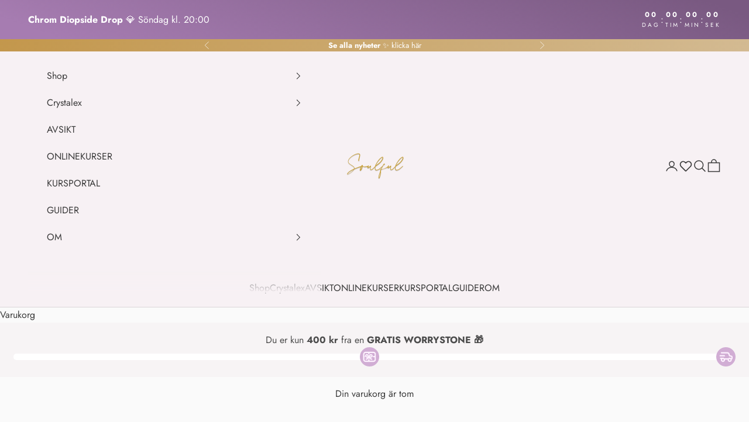

--- FILE ---
content_type: text/html; charset=utf-8
request_url: https://soulful.dk/sv/pages/ledige-stillinger-job-hos-soulful-aps
body_size: 60984
content:
<!doctype html>

<html lang="sv" dir="ltr">
  <head>
    <meta charset="utf-8">
    <meta name="viewport" content="width=device-width, initial-scale=1.0, height=device-height, minimum-scale=1.0, maximum-scale=5.0">

    <title>Lediga jobb / jobb på Soulful.dk</title><meta name="description" content="Vill du vara en del av ett hjärtvärmt samhälle med fokus på andlighet, kristaller och helande verktyg? Se vilka positioner vi har lediga nedan. Om du inte hittar den position du drömmer är du mer än välkommen att skicka en oönskad applikation på contact@soulful.dk.   Tyvärr finns det inga lediga platser just nu.  "><link rel="canonical" href="https://soulful.dk/sv/pages/ledige-stillinger-job-hos-soulful-aps"><link rel="shortcut icon" href="//soulful.dk/cdn/shop/files/favicon.png?v=1662664010&width=96">
      <link rel="apple-touch-icon" href="//soulful.dk/cdn/shop/files/favicon.png?v=1662664010&width=180"><link rel="preconnect" href="https://fonts.shopifycdn.com" crossorigin><link rel="preload" href="//soulful.dk/cdn/fonts/jost/jost_n4.d47a1b6347ce4a4c9f437608011273009d91f2b7.woff2" as="font" type="font/woff2" crossorigin><link rel="preload" href="//soulful.dk/cdn/fonts/jost/jost_n4.d47a1b6347ce4a4c9f437608011273009d91f2b7.woff2" as="font" type="font/woff2" crossorigin><meta property="og:type" content="website">
  <meta property="og:title" content="Lediga jobb / jobb på Soulful.dk"><meta property="og:description" content="Vill du vara en del av ett hjärtvärmt samhälle med fokus på andlighet, kristaller och helande verktyg? Se vilka positioner vi har lediga nedan. Om du inte hittar den position du drömmer är du mer än välkommen att skicka en oönskad applikation på contact@soulful.dk.   Tyvärr finns det inga lediga platser just nu.  "><meta property="og:url" content="https://soulful.dk/sv/pages/ledige-stillinger-job-hos-soulful-aps">
<meta property="og:site_name" content="SOULFUL.DK"><meta name="twitter:card" content="summary"><meta name="twitter:title" content="Lediga jobb / jobb på Soulful.dk">
  <meta name="twitter:description" content="Vill du vara en del av ett hjärtvärmt samhälle med fokus på andlighet, kristaller och helande verktyg? Se vilka positioner vi har lediga nedan. Om du inte hittar den position du drömmer är du mer än välkommen att skicka en oönskad applikation på contact@soulful.dk.   Tyvärr finns det inga lediga platser just nu.  "><script async crossorigin fetchpriority="high" src="/cdn/shopifycloud/importmap-polyfill/es-modules-shim.2.4.0.js"></script>
<script type="application/ld+json">
  {
    "@context": "https://schema.org",
    "@type": "BreadcrumbList",
    "itemListElement": [{
        "@type": "ListItem",
        "position": 1,
        "name": "Hem",
        "item": "https://soulful.dk"
      },{
            "@type": "ListItem",
            "position": 2,
            "name": "Lediga jobb \/ jobb på Soulful.dk",
            "item": "https://soulful.dk/sv/pages/ledige-stillinger-job-hos-soulful-aps"
          }]
  }
</script><style>/* Typography (heading) */
  @font-face {
  font-family: Jost;
  font-weight: 400;
  font-style: normal;
  font-display: fallback;
  src: url("//soulful.dk/cdn/fonts/jost/jost_n4.d47a1b6347ce4a4c9f437608011273009d91f2b7.woff2") format("woff2"),
       url("//soulful.dk/cdn/fonts/jost/jost_n4.791c46290e672b3f85c3d1c651ef2efa3819eadd.woff") format("woff");
}

@font-face {
  font-family: Jost;
  font-weight: 400;
  font-style: italic;
  font-display: fallback;
  src: url("//soulful.dk/cdn/fonts/jost/jost_i4.b690098389649750ada222b9763d55796c5283a5.woff2") format("woff2"),
       url("//soulful.dk/cdn/fonts/jost/jost_i4.fd766415a47e50b9e391ae7ec04e2ae25e7e28b0.woff") format("woff");
}

/* Typography (body) */
  @font-face {
  font-family: Jost;
  font-weight: 400;
  font-style: normal;
  font-display: fallback;
  src: url("//soulful.dk/cdn/fonts/jost/jost_n4.d47a1b6347ce4a4c9f437608011273009d91f2b7.woff2") format("woff2"),
       url("//soulful.dk/cdn/fonts/jost/jost_n4.791c46290e672b3f85c3d1c651ef2efa3819eadd.woff") format("woff");
}

@font-face {
  font-family: Jost;
  font-weight: 400;
  font-style: italic;
  font-display: fallback;
  src: url("//soulful.dk/cdn/fonts/jost/jost_i4.b690098389649750ada222b9763d55796c5283a5.woff2") format("woff2"),
       url("//soulful.dk/cdn/fonts/jost/jost_i4.fd766415a47e50b9e391ae7ec04e2ae25e7e28b0.woff") format("woff");
}

@font-face {
  font-family: Jost;
  font-weight: 700;
  font-style: normal;
  font-display: fallback;
  src: url("//soulful.dk/cdn/fonts/jost/jost_n7.921dc18c13fa0b0c94c5e2517ffe06139c3615a3.woff2") format("woff2"),
       url("//soulful.dk/cdn/fonts/jost/jost_n7.cbfc16c98c1e195f46c536e775e4e959c5f2f22b.woff") format("woff");
}

@font-face {
  font-family: Jost;
  font-weight: 700;
  font-style: italic;
  font-display: fallback;
  src: url("//soulful.dk/cdn/fonts/jost/jost_i7.d8201b854e41e19d7ed9b1a31fe4fe71deea6d3f.woff2") format("woff2"),
       url("//soulful.dk/cdn/fonts/jost/jost_i7.eae515c34e26b6c853efddc3fc0c552e0de63757.woff") format("woff");
}

:root {
    /* Container */
    --container-max-width: 100%;
    --container-xxs-max-width: 27.5rem; /* 440px */
    --container-xs-max-width: 42.5rem; /* 680px */
    --container-sm-max-width: 61.25rem; /* 980px */
    --container-md-max-width: 71.875rem; /* 1150px */
    --container-lg-max-width: 78.75rem; /* 1260px */
    --container-xl-max-width: 85rem; /* 1360px */
    --container-gutter: 1.25rem;

    --section-vertical-spacing: 2.5rem;
    --section-vertical-spacing-tight:2.5rem;

    --section-stack-gap:2.25rem;
    --section-stack-gap-tight:2.25rem;

    /* Form settings */
    --form-gap: 1.25rem; /* Gap between fieldset and submit button */
    --fieldset-gap: 1rem; /* Gap between each form input within a fieldset */
    --form-control-gap: 0.625rem; /* Gap between input and label (ignored for floating label) */
    --checkbox-control-gap: 0.75rem; /* Horizontal gap between checkbox and its associated label */
    --input-padding-block: 0.65rem; /* Vertical padding for input, textarea and native select */
    --input-padding-inline: 0.8rem; /* Horizontal padding for input, textarea and native select */
    --checkbox-size: 0.875rem; /* Size (width and height) for checkbox */

    /* Other sizes */
    --sticky-area-height: calc(var(--announcement-bar-is-sticky, 0) * var(--announcement-bar-height, 0px) + var(--header-is-sticky, 0) * var(--header-is-visible, 1) * var(--header-height, 0px));

    /* RTL support */
    --transform-logical-flip: 1;
    --transform-origin-start: left;
    --transform-origin-end: right;

    /**
     * ---------------------------------------------------------------------
     * TYPOGRAPHY
     * ---------------------------------------------------------------------
     */

    /* Font properties */
    --heading-font-family: Jost, sans-serif;
    --heading-font-weight: 400;
    --heading-font-style: normal;
    --heading-text-transform: uppercase;
    --heading-letter-spacing: 0.18em;
    --text-font-family: Jost, sans-serif;
    --text-font-weight: 400;
    --text-font-style: normal;
    --text-letter-spacing: 0.0em;
    --button-font: var(--text-font-style) var(--text-font-weight) var(--text-sm) / 1.65 var(--text-font-family);
    --button-text-transform: uppercase;
    --button-letter-spacing: 0.19em;

    /* Font sizes */--text-heading-size-factor: 1.1;
    --text-h1: max(0.6875rem, clamp(1.375rem, 1.146341463414634rem + 0.975609756097561vw, 2rem) * var(--text-heading-size-factor));
    --text-h2: max(0.6875rem, clamp(1.25rem, 1.0670731707317074rem + 0.7804878048780488vw, 1.75rem) * var(--text-heading-size-factor));
    --text-h3: max(0.6875rem, clamp(1.125rem, 1.0335365853658536rem + 0.3902439024390244vw, 1.375rem) * var(--text-heading-size-factor));
    --text-h4: max(0.6875rem, clamp(1rem, 0.9542682926829268rem + 0.1951219512195122vw, 1.125rem) * var(--text-heading-size-factor));
    --text-h5: calc(0.875rem * var(--text-heading-size-factor));
    --text-h6: calc(0.75rem * var(--text-heading-size-factor));

    --text-xs: 0.875rem;
    --text-sm: 0.9375rem;
    --text-base: 1.0rem;
    --text-lg: 1.125rem;
    --text-xl: 1.25rem;

    /* Rounded variables (used for border radius) */
    --rounded-full: 9999px;
    --button-border-radius: 0.0rem;
    --input-border-radius: 0.0rem;

    /* Box shadow */
    --shadow-sm: 0 2px 8px rgb(0 0 0 / 0.05);
    --shadow: 0 5px 15px rgb(0 0 0 / 0.05);
    --shadow-md: 0 5px 30px rgb(0 0 0 / 0.05);
    --shadow-block: px px px rgb(var(--text-primary) / 0.0);

    /**
     * ---------------------------------------------------------------------
     * OTHER
     * ---------------------------------------------------------------------
     */

    --checkmark-svg-url: url(//soulful.dk/cdn/shop/t/28/assets/checkmark.svg?v=96040393110458951001764965165);
    --cursor-zoom-in-svg-url: url(//soulful.dk/cdn/shop/t/28/assets/cursor-zoom-in.svg?v=121255661947644406051764965165);
  }

  [dir="rtl"]:root {
    /* RTL support */
    --transform-logical-flip: -1;
    --transform-origin-start: right;
    --transform-origin-end: left;
  }

  @media screen and (min-width: 700px) {
    :root {
      /* Typography (font size) */
      --text-xs: 0.875rem;
      --text-sm: 0.9375rem;
      --text-base: 1.0rem;
      --text-lg: 1.125rem;
      --text-xl: 1.375rem;

      /* Spacing settings */
      --container-gutter: 2rem;
    }
  }

  @media screen and (min-width: 1000px) {
    :root {
      /* Spacing settings */
      --container-gutter: 3rem;

      --section-vertical-spacing: 4rem;
      --section-vertical-spacing-tight: 4rem;

      --section-stack-gap:3rem;
      --section-stack-gap-tight:3rem;
    }
  }:root {/* Overlay used for modal */
    --page-overlay: 0 0 0 / 0.4;

    /* We use the first scheme background as default */
    --page-background: ;

    /* Product colors */
    --on-sale-text: 227 44 43;
    --on-sale-badge-background: 227 44 43;
    --on-sale-badge-text: 255 255 255;
    --sold-out-badge-background: 239 239 239;
    --sold-out-badge-text: 0 0 0 / 0.65;
    --custom-badge-background: 239 201 224;
    --custom-badge-text: 0 0 0 / 0.65;
    --star-color: 28 28 28;

    /* Status colors */
    --success-background: 220 229 215;
    --success-text: 90 133 65;
    --warning-background: 234 234 234;
    --warning-text: 83 83 83;
    --error-background: 243 204 204;
    --error-text: 203 43 43;
  }.color-scheme--scheme-1 {
      /* Color settings */--accent: 224 203 219;
      --text-color: 92 92 92;
      --background: 250 250 250 / 1.0;
      --background-without-opacity: 250 250 250;
      --background-gradient: ;--border-color: 226 226 226;/* Button colors */
      --button-background: 224 203 219;
      --button-text-color: 58 58 58;

      /* Circled buttons */
      --circle-button-background: 255 255 255;
      --circle-button-text-color: 28 28 28;
    }.shopify-section:has(.section-spacing.color-scheme--bg-19247a2159a2df860c61949669e299c4) + .shopify-section:has(.section-spacing.color-scheme--bg-19247a2159a2df860c61949669e299c4:not(.bordered-section)) .section-spacing {
      padding-block-start: 0;
    }.color-scheme--scheme-2 {
      /* Color settings */--accent: 28 28 28;
      --text-color: 42 41 41;
      --background: 231 214 214 / 1.0;
      --background-without-opacity: 231 214 214;
      --background-gradient: linear-gradient(180deg, rgba(247, 241, 244, 1), rgba(231, 214, 214, 1) 100%);--border-color: 42 41 41 / 0.15;/* Button colors */
      --button-background: 28 28 28;
      --button-text-color: 255 255 255;

      /* Circled buttons */
      --circle-button-background: 255 255 255;
      --circle-button-text-color: 28 28 28;
    }.shopify-section:has(.section-spacing.color-scheme--bg-6fd20e5bea4a90b488945b5ee78c9e0a) + .shopify-section:has(.section-spacing.color-scheme--bg-6fd20e5bea4a90b488945b5ee78c9e0a:not(.bordered-section)) .section-spacing {
      padding-block-start: 0;
    }.color-scheme--scheme-3 {
      /* Color settings */--accent: 255 255 255;
      --text-color: 255 255 255;
      --background: 138 100 153 / 1.0;
      --background-without-opacity: 138 100 153;
      --background-gradient: ;--border-color: 156 123 168;/* Button colors */
      --button-background: 255 255 255;
      --button-text-color: 28 28 28;

      /* Circled buttons */
      --circle-button-background: 255 255 255;
      --circle-button-text-color: 28 28 28;
    }.shopify-section:has(.section-spacing.color-scheme--bg-d62760ed0e5a4f8deafeaa03ed6bfdf6) + .shopify-section:has(.section-spacing.color-scheme--bg-d62760ed0e5a4f8deafeaa03ed6bfdf6:not(.bordered-section)) .section-spacing {
      padding-block-start: 0;
    }.color-scheme--scheme-4 {
      /* Color settings */--accent: 255 255 255;
      --text-color: 93 92 93;
      --background: 250 250 250 / 1.0;
      --background-without-opacity: 250 250 250;
      --background-gradient: ;--border-color: 226 226 226;/* Button colors */
      --button-background: 255 255 255;
      --button-text-color: 93 92 93;

      /* Circled buttons */
      --circle-button-background: 255 255 255;
      --circle-button-text-color: 28 28 28;
    }.shopify-section:has(.section-spacing.color-scheme--bg-19247a2159a2df860c61949669e299c4) + .shopify-section:has(.section-spacing.color-scheme--bg-19247a2159a2df860c61949669e299c4:not(.bordered-section)) .section-spacing {
      padding-block-start: 0;
    }.color-scheme--scheme-bc1fde14-54fa-4ea7-9f37-acd42c42d103 {
      /* Color settings */--accent: 28 28 28;
      --text-color: 28 28 28;
      --background: 239 239 239 / 1.0;
      --background-without-opacity: 239 239 239;
      --background-gradient: ;--border-color: 207 207 207;/* Button colors */
      --button-background: 28 28 28;
      --button-text-color: 255 255 255;

      /* Circled buttons */
      --circle-button-background: 255 255 255;
      --circle-button-text-color: 28 28 28;
    }.shopify-section:has(.section-spacing.color-scheme--bg-609ecfcfee2f667ac6c12366fc6ece56) + .shopify-section:has(.section-spacing.color-scheme--bg-609ecfcfee2f667ac6c12366fc6ece56:not(.bordered-section)) .section-spacing {
      padding-block-start: 0;
    }.color-scheme--scheme-6197f9da-bc8c-4491-a0a0-8c0fc091d28f {
      /* Color settings */--accent: 218 188 213;
      --text-color: 58 58 58;
      --background: 247 244 245 / 1.0;
      --background-without-opacity: 247 244 245;
      --background-gradient: ;--border-color: 219 216 217;/* Button colors */
      --button-background: 218 188 213;
      --button-text-color: 56 40 63;

      /* Circled buttons */
      --circle-button-background: 255 255 255;
      --circle-button-text-color: 28 28 28;
    }.shopify-section:has(.section-spacing.color-scheme--bg-55c8b453b76c8e311faa08e5e0835069) + .shopify-section:has(.section-spacing.color-scheme--bg-55c8b453b76c8e311faa08e5e0835069:not(.bordered-section)) .section-spacing {
      padding-block-start: 0;
    }.color-scheme--scheme-998de8c4-f752-4aa2-8197-47a57c15c2bd {
      /* Color settings */--accent: 250 250 250;
      --text-color: 255 255 255;
      --background: 0 0 0 / 0.0;
      --background-without-opacity: 0 0 0;
      --background-gradient: ;--border-color: 255 255 255;/* Button colors */
      --button-background: 250 250 250;
      --button-text-color: 58 58 58;

      /* Circled buttons */
      --circle-button-background: 255 255 255;
      --circle-button-text-color: 28 28 28;
    }.shopify-section:has(.section-spacing.color-scheme--bg-3671eee015764974ee0aef1536023e0f) + .shopify-section:has(.section-spacing.color-scheme--bg-3671eee015764974ee0aef1536023e0f:not(.bordered-section)) .section-spacing {
      padding-block-start: 0;
    }.color-scheme--scheme-0c16cf66-b3fc-474e-839d-c21d95999017 {
      /* Color settings */--accent: 224 203 219;
      --text-color: 58 58 58;
      --background: 247 241 244 / 1.0;
      --background-without-opacity: 247 241 244;
      --background-gradient: ;--border-color: 219 214 216;/* Button colors */
      --button-background: 224 203 219;
      --button-text-color: 58 58 58;

      /* Circled buttons */
      --circle-button-background: 255 255 255;
      --circle-button-text-color: 28 28 28;
    }.shopify-section:has(.section-spacing.color-scheme--bg-52b76b89e37fa434d454bd09333690a9) + .shopify-section:has(.section-spacing.color-scheme--bg-52b76b89e37fa434d454bd09333690a9:not(.bordered-section)) .section-spacing {
      padding-block-start: 0;
    }.color-scheme--scheme-dcf5a853-1735-4983-bdba-430dc1f644d4 {
      /* Color settings */--accent: 255 255 255;
      --text-color: 255 255 255;
      --background: 145 113 154 / 1.0;
      --background-without-opacity: 145 113 154;
      --background-gradient: ;--border-color: 162 134 169;/* Button colors */
      --button-background: 255 255 255;
      --button-text-color: 58 58 58;

      /* Circled buttons */
      --circle-button-background: 255 255 255;
      --circle-button-text-color: 28 28 28;
    }.shopify-section:has(.section-spacing.color-scheme--bg-1e4e14591dc01aa8ae72e4ca3c053b78) + .shopify-section:has(.section-spacing.color-scheme--bg-1e4e14591dc01aa8ae72e4ca3c053b78:not(.bordered-section)) .section-spacing {
      padding-block-start: 0;
    }.color-scheme--scheme-e3d6f2ca-c1d5-4ba0-a66e-b66880124c39 {
      /* Color settings */--accent: 255 255 255;
      --text-color: 255 255 255;
      --background: 250 250 250 / 1.0;
      --background-without-opacity: 250 250 250;
      --background-gradient: linear-gradient(42deg, rgba(232, 182, 200, 1), rgba(187, 119, 152, 1) 97%);--border-color: 255 255 255 / 0.15;/* Button colors */
      --button-background: 255 255 255;
      --button-text-color: 58 58 58;

      /* Circled buttons */
      --circle-button-background: 255 255 255;
      --circle-button-text-color: 28 28 28;
    }.shopify-section:has(.section-spacing.color-scheme--bg-2f95741d11198e2aa4146a0077410cdc) + .shopify-section:has(.section-spacing.color-scheme--bg-2f95741d11198e2aa4146a0077410cdc:not(.bordered-section)) .section-spacing {
      padding-block-start: 0;
    }.color-scheme--scheme-0c1237bc-3164-47f7-988a-34d9d7e011a1 {
      /* Color settings */--accent: 224 203 219;
      --text-color: 92 92 92;
      --background: 250 250 250 / 1.0;
      --background-without-opacity: 250 250 250;
      --background-gradient: ;--border-color: 226 226 226;/* Button colors */
      --button-background: 224 203 219;
      --button-text-color: 58 58 58;

      /* Circled buttons */
      --circle-button-background: 255 255 255;
      --circle-button-text-color: 28 28 28;
    }.shopify-section:has(.section-spacing.color-scheme--bg-19247a2159a2df860c61949669e299c4) + .shopify-section:has(.section-spacing.color-scheme--bg-19247a2159a2df860c61949669e299c4:not(.bordered-section)) .section-spacing {
      padding-block-start: 0;
    }.color-scheme--scheme-c1604ffd-2656-4ad0-8f9b-b6f1f9ff96d8 {
      /* Color settings */--accent: 249 237 244;
      --text-color: 255 255 255;
      --background: 250 250 250 / 1.0;
      --background-without-opacity: 250 250 250;
      --background-gradient: linear-gradient(20deg, rgba(166, 124, 177, 1) 7%, rgba(121, 89, 129, 1) 95%);--border-color: 255 255 255 / 0.15;/* Button colors */
      --button-background: 249 237 244;
      --button-text-color: 69 29 47;

      /* Circled buttons */
      --circle-button-background: 255 255 255;
      --circle-button-text-color: 28 28 28;
    }.shopify-section:has(.section-spacing.color-scheme--bg-51c331019f08456e1779f78a44e583a0) + .shopify-section:has(.section-spacing.color-scheme--bg-51c331019f08456e1779f78a44e583a0:not(.bordered-section)) .section-spacing {
      padding-block-start: 0;
    }.color-scheme--scheme-5facb5ba-e699-4767-8df1-1667363b5778 {
      /* Color settings */--accent: 224 203 219;
      --text-color: 255 255 255;
      --background: 148 128 175 / 1.0;
      --background-without-opacity: 148 128 175;
      --background-gradient: linear-gradient(290deg, rgba(121, 89, 129, 1) 7%, rgba(99, 53, 110, 1) 94%);--border-color: 255 255 255 / 0.15;/* Button colors */
      --button-background: 224 203 219;
      --button-text-color: 58 58 58;

      /* Circled buttons */
      --circle-button-background: 255 255 255;
      --circle-button-text-color: 28 28 28;
    }.shopify-section:has(.section-spacing.color-scheme--bg-bb7fe4112360214845cdb9f06d0ac24d) + .shopify-section:has(.section-spacing.color-scheme--bg-bb7fe4112360214845cdb9f06d0ac24d:not(.bordered-section)) .section-spacing {
      padding-block-start: 0;
    }.color-scheme--scheme-5bd713ff-f69e-477e-8a55-53332e106bfb {
      /* Color settings */--accent: 224 203 219;
      --text-color: 255 255 255;
      --background: 250 250 250 / 1.0;
      --background-without-opacity: 250 250 250;
      --background-gradient: linear-gradient(127deg, rgba(238, 203, 78, 1) 11%, rgba(215, 141, 46, 1) 81%);--border-color: 255 255 255 / 0.15;/* Button colors */
      --button-background: 224 203 219;
      --button-text-color: 58 58 58;

      /* Circled buttons */
      --circle-button-background: 255 255 255;
      --circle-button-text-color: 28 28 28;
    }.shopify-section:has(.section-spacing.color-scheme--bg-79a6d6546488c40b9527eb8e0cd058af) + .shopify-section:has(.section-spacing.color-scheme--bg-79a6d6546488c40b9527eb8e0cd058af:not(.bordered-section)) .section-spacing {
      padding-block-start: 0;
    }.color-scheme--scheme-e08ebaa1-4fb9-4b28-bebf-29b072700b80 {
      /* Color settings */--accent: 196 139 166;
      --text-color: 255 255 255;
      --background: 196 135 165 / 1.0;
      --background-without-opacity: 196 135 165;
      --background-gradient: ;--border-color: 205 153 179;/* Button colors */
      --button-background: 196 139 166;
      --button-text-color: 58 58 58;

      /* Circled buttons */
      --circle-button-background: 255 255 255;
      --circle-button-text-color: 28 28 28;
    }.shopify-section:has(.section-spacing.color-scheme--bg-a1d2b9a5b967db668d8d62d5fe88ef38) + .shopify-section:has(.section-spacing.color-scheme--bg-a1d2b9a5b967db668d8d62d5fe88ef38:not(.bordered-section)) .section-spacing {
      padding-block-start: 0;
    }.color-scheme--scheme-bab9949b-58e0-4a52-bfc6-7385f7085628 {
      /* Color settings */--accent: 224 203 219;
      --text-color: 255 255 255;
      --background: 250 250 250 / 1.0;
      --background-without-opacity: 250 250 250;
      --background-gradient: linear-gradient(114deg, rgba(195, 151, 76, 1), rgba(211, 186, 146, 1) 100%);--border-color: 255 255 255 / 0.15;/* Button colors */
      --button-background: 224 203 219;
      --button-text-color: 58 58 58;

      /* Circled buttons */
      --circle-button-background: 255 255 255;
      --circle-button-text-color: 28 28 28;
    }.shopify-section:has(.section-spacing.color-scheme--bg-cea179b8daab33f0218c0a4be8933989) + .shopify-section:has(.section-spacing.color-scheme--bg-cea179b8daab33f0218c0a4be8933989:not(.bordered-section)) .section-spacing {
      padding-block-start: 0;
    }.color-scheme--scheme-f8877aae-2c5c-4d54-80ae-68ccf9b081a0 {
      /* Color settings */--accent: 255 255 255;
      --text-color: 250 250 250;
      --background: 250 250 250 / 1.0;
      --background-without-opacity: 250 250 250;
      --background-gradient: linear-gradient(89deg, rgba(115, 129, 107, 1) 6%, rgba(139, 147, 134, 1) 90%);--border-color: 250 250 250 / 0.15;/* Button colors */
      --button-background: 255 255 255;
      --button-text-color: 58 58 58;

      /* Circled buttons */
      --circle-button-background: 255 255 255;
      --circle-button-text-color: 28 28 28;
    }.shopify-section:has(.section-spacing.color-scheme--bg-c1bb30178b32ba2ec4e70a29a1b5543e) + .shopify-section:has(.section-spacing.color-scheme--bg-c1bb30178b32ba2ec4e70a29a1b5543e:not(.bordered-section)) .section-spacing {
      padding-block-start: 0;
    }.color-scheme--dialog {
      /* Color settings */--accent: 224 203 219;
      --text-color: 92 92 92;
      --background: 250 250 250 / 1.0;
      --background-without-opacity: 250 250 250;
      --background-gradient: ;--border-color: 226 226 226;/* Button colors */
      --button-background: 224 203 219;
      --button-text-color: 58 58 58;

      /* Circled buttons */
      --circle-button-background: 255 255 255;
      --circle-button-text-color: 28 28 28;
    }
</style><script>
  // This allows to expose several variables to the global scope, to be used in scripts
  window.themeVariables = {
    settings: {
      showPageTransition: null,
      pageType: "page",
      moneyFormat: "{{amount_no_decimals}} kr",
      moneyWithCurrencyFormat: "{{amount_no_decimals}} kr",
      currencyCodeEnabled: false,
      cartType: "drawer",
      staggerMenuApparition: true
    },

    strings: {
      addedToCart: "Tillagt i din varukorg!",
      closeGallery: "Stäng bildgalleriet",
      zoomGallery: "Zooma",
      errorGallery: "Bilden kan inte laddas",
      shippingEstimatorNoResults: "Tyvärr skickar vi inte till din adress.",
      shippingEstimatorOneResult: "Det finns en fraktkostnad för din adress:",
      shippingEstimatorMultipleResults: "Det finns flera fraktpriser för din adress:",
      shippingEstimatorError: "Ett eller flera fel uppstod vid hämtning av fraktpriser:",
      next: "Nästa",
      previous: "Föregående"
    },

    mediaQueries: {
      'sm': 'screen and (min-width: 700px)',
      'md': 'screen and (min-width: 1000px)',
      'lg': 'screen and (min-width: 1150px)',
      'xl': 'screen and (min-width: 1400px)',
      '2xl': 'screen and (min-width: 1600px)',
      'sm-max': 'screen and (max-width: 699px)',
      'md-max': 'screen and (max-width: 999px)',
      'lg-max': 'screen and (max-width: 1149px)',
      'xl-max': 'screen and (max-width: 1399px)',
      '2xl-max': 'screen and (max-width: 1599px)',
      'motion-safe': '(prefers-reduced-motion: no-preference)',
      'motion-reduce': '(prefers-reduced-motion: reduce)',
      'supports-hover': 'screen and (pointer: fine)',
      'supports-touch': 'screen and (hover: none)'
    }
  };</script><script type="importmap">{
        "imports": {
          "vendor": "//soulful.dk/cdn/shop/t/28/assets/vendor.min.js?v=118757129943152772801764965107",
          "theme": "//soulful.dk/cdn/shop/t/28/assets/theme.js?v=47463664152096139881764965106",
          "photoswipe": "//soulful.dk/cdn/shop/t/28/assets/photoswipe.min.js?v=13374349288281597431764965102"
        }
      }
    </script>

    <script type="module" src="//soulful.dk/cdn/shop/t/28/assets/vendor.min.js?v=118757129943152772801764965107"></script>
    <script type="module" src="//soulful.dk/cdn/shop/t/28/assets/theme.js?v=47463664152096139881764965106"></script>

    <script>window.performance && window.performance.mark && window.performance.mark('shopify.content_for_header.start');</script><meta name="google-site-verification" content="fCM3LwFJzaQZumbMdhiLaWOIgF6qt0Ab5s8QPS-r-7c">
<meta id="shopify-digital-wallet" name="shopify-digital-wallet" content="/25139216432/digital_wallets/dialog">
<link rel="alternate" hreflang="x-default" href="https://soulful.dk/pages/ledige-stillinger-job-hos-soulful-aps">
<link rel="alternate" hreflang="da" href="https://soulful.dk/pages/ledige-stillinger-job-hos-soulful-aps">
<link rel="alternate" hreflang="sv" href="https://soulful.dk/sv/pages/ledige-stillinger-job-hos-soulful-aps">
<link rel="alternate" hreflang="sv-SE" href="https://soulful.se/pages/ledige-stillinger-job-hos-soulful-aps">
<link rel="alternate" hreflang="da-GB" href="https://soulful.dk/da-en/pages/ledige-stillinger-job-hos-soulful-aps">
<link rel="alternate" hreflang="en-GB" href="https://soulful.dk/en-en/pages/ledige-stillinger-job-hos-soulful-aps">
<script async="async" src="/checkouts/internal/preloads.js?locale=sv-DK"></script>
<script id="shopify-features" type="application/json">{"accessToken":"33d532269bfd371d7cf379c2450617d5","betas":["rich-media-storefront-analytics"],"domain":"soulful.dk","predictiveSearch":true,"shopId":25139216432,"locale":"sv"}</script>
<script>var Shopify = Shopify || {};
Shopify.shop = "ditte-kreuz-tarot-og-intuitiv-coaching.myshopify.com";
Shopify.locale = "sv";
Shopify.currency = {"active":"DKK","rate":"1.0"};
Shopify.country = "DK";
Shopify.theme = {"name":"Kopi af Prestige - Version 10","id":185278726468,"schema_name":"Prestige","schema_version":"10.9.2","theme_store_id":855,"role":"main"};
Shopify.theme.handle = "null";
Shopify.theme.style = {"id":null,"handle":null};
Shopify.cdnHost = "soulful.dk/cdn";
Shopify.routes = Shopify.routes || {};
Shopify.routes.root = "/sv/";</script>
<script type="module">!function(o){(o.Shopify=o.Shopify||{}).modules=!0}(window);</script>
<script>!function(o){function n(){var o=[];function n(){o.push(Array.prototype.slice.apply(arguments))}return n.q=o,n}var t=o.Shopify=o.Shopify||{};t.loadFeatures=n(),t.autoloadFeatures=n()}(window);</script>
<script id="shop-js-analytics" type="application/json">{"pageType":"page"}</script>
<script defer="defer" async type="module" src="//soulful.dk/cdn/shopifycloud/shop-js/modules/v2/client.init-shop-cart-sync_CXYyZ4fL.sv.esm.js"></script>
<script defer="defer" async type="module" src="//soulful.dk/cdn/shopifycloud/shop-js/modules/v2/chunk.common_g4tyYgt9.esm.js"></script>
<script defer="defer" async type="module" src="//soulful.dk/cdn/shopifycloud/shop-js/modules/v2/chunk.modal_Cvo1pF9R.esm.js"></script>
<script type="module">
  await import("//soulful.dk/cdn/shopifycloud/shop-js/modules/v2/client.init-shop-cart-sync_CXYyZ4fL.sv.esm.js");
await import("//soulful.dk/cdn/shopifycloud/shop-js/modules/v2/chunk.common_g4tyYgt9.esm.js");
await import("//soulful.dk/cdn/shopifycloud/shop-js/modules/v2/chunk.modal_Cvo1pF9R.esm.js");

  window.Shopify.SignInWithShop?.initShopCartSync?.({"fedCMEnabled":true,"windoidEnabled":true});

</script>
<script>(function() {
  var isLoaded = false;
  function asyncLoad() {
    if (isLoaded) return;
    isLoaded = true;
    var urls = ["https:\/\/ecommplugins-scripts.trustpilot.com\/v2.1\/js\/header.min.js?settings=eyJrZXkiOiJVSnZ0dnRsc0xmUDBYWDBmIiwicyI6Im5vbmUifQ==\u0026shop=ditte-kreuz-tarot-og-intuitiv-coaching.myshopify.com","https:\/\/ecommplugins-trustboxsettings.trustpilot.com\/ditte-kreuz-tarot-og-intuitiv-coaching.myshopify.com.js?settings=1763025354742\u0026shop=ditte-kreuz-tarot-og-intuitiv-coaching.myshopify.com","https:\/\/widget.trustpilot.com\/bootstrap\/v5\/tp.widget.sync.bootstrap.min.js?shop=ditte-kreuz-tarot-og-intuitiv-coaching.myshopify.com","https:\/\/tnc-app.herokuapp.com\/get_script\/567e5b4c915b11eaa3e12eff18f1f66a.js?shop=ditte-kreuz-tarot-og-intuitiv-coaching.myshopify.com","https:\/\/chimpstatic.com\/mcjs-connected\/js\/users\/ff8294886213448f625c63989\/2b7509adf755c6de2c11f001e.js?shop=ditte-kreuz-tarot-og-intuitiv-coaching.myshopify.com","https:\/\/app.adoric-om.com\/adoric.js?key=23ba50dcda638ff1566470ec9e7cc2e3\u0026shop=ditte-kreuz-tarot-og-intuitiv-coaching.myshopify.com","https:\/\/advanced-payment-icons.kalis.no\/shop\/ditte-kreuz-tarot-og-intuitiv-coaching.myshopify.com\/script\/ditte-kreuz-tarot-og-intuitiv-coaching.myshopify.com.js?ver=20250307063131_147215\u0026shop=ditte-kreuz-tarot-og-intuitiv-coaching.myshopify.com","https:\/\/ecommplugins-scripts.trustpilot.com\/v2.1\/js\/success.min.js?settings=eyJrZXkiOiJVSnZ0dnRsc0xmUDBYWDBmIiwicyI6Im5vbmUiLCJ0IjpbIm9yZGVycy9mdWxmaWxsZWQiXSwidiI6IiIsImEiOiJTaG9waWZ5LTIwMTktMDQifQ==\u0026shop=ditte-kreuz-tarot-og-intuitiv-coaching.myshopify.com","\/\/cdn.shopify.com\/proxy\/ffcc6ed7bc4bd32106182c6418045d420d8db1dbd1b20685c4df133e4250e7e9\/ditte-kreuz-tarot-og-intuitiv-coaching.bookthatapp.com\/javascripts\/bta-installed.js?shop=ditte-kreuz-tarot-og-intuitiv-coaching.myshopify.com\u0026sp-cache-control=cHVibGljLCBtYXgtYWdlPTkwMA","\/\/cdn.shopify.com\/proxy\/716508b070852c910b0d39aed729a152a14c1d44c6b5b6d250a501bd7debdfe0\/ditte-kreuz-tarot-og-intuitiv-coaching.bookthatapp.com\/sdk\/v1\/js\/bta-order-status-bootstrap.min.js?shop=ditte-kreuz-tarot-og-intuitiv-coaching.myshopify.com\u0026sp-cache-control=cHVibGljLCBtYXgtYWdlPTkwMA"];
    for (var i = 0; i < urls.length; i++) {
      var s = document.createElement('script');
      s.type = 'text/javascript';
      s.async = true;
      s.src = urls[i];
      var x = document.getElementsByTagName('script')[0];
      x.parentNode.insertBefore(s, x);
    }
  };
  if(window.attachEvent) {
    window.attachEvent('onload', asyncLoad);
  } else {
    window.addEventListener('load', asyncLoad, false);
  }
})();</script>
<script id="__st">var __st={"a":25139216432,"offset":3600,"reqid":"ae0a85b3-007c-42be-ad7a-0c1f25e9e0e2-1769599720","pageurl":"soulful.dk\/sv\/pages\/ledige-stillinger-job-hos-soulful-aps","s":"pages-79414362160","u":"ea7182d9eeb5","p":"page","rtyp":"page","rid":79414362160};</script>
<script>window.ShopifyPaypalV4VisibilityTracking = true;</script>
<script id="captcha-bootstrap">!function(){'use strict';const t='contact',e='account',n='new_comment',o=[[t,t],['blogs',n],['comments',n],[t,'customer']],c=[[e,'customer_login'],[e,'guest_login'],[e,'recover_customer_password'],[e,'create_customer']],r=t=>t.map((([t,e])=>`form[action*='/${t}']:not([data-nocaptcha='true']) input[name='form_type'][value='${e}']`)).join(','),a=t=>()=>t?[...document.querySelectorAll(t)].map((t=>t.form)):[];function s(){const t=[...o],e=r(t);return a(e)}const i='password',u='form_key',d=['recaptcha-v3-token','g-recaptcha-response','h-captcha-response',i],f=()=>{try{return window.sessionStorage}catch{return}},m='__shopify_v',_=t=>t.elements[u];function p(t,e,n=!1){try{const o=window.sessionStorage,c=JSON.parse(o.getItem(e)),{data:r}=function(t){const{data:e,action:n}=t;return t[m]||n?{data:e,action:n}:{data:t,action:n}}(c);for(const[e,n]of Object.entries(r))t.elements[e]&&(t.elements[e].value=n);n&&o.removeItem(e)}catch(o){console.error('form repopulation failed',{error:o})}}const l='form_type',E='cptcha';function T(t){t.dataset[E]=!0}const w=window,h=w.document,L='Shopify',v='ce_forms',y='captcha';let A=!1;((t,e)=>{const n=(g='f06e6c50-85a8-45c8-87d0-21a2b65856fe',I='https://cdn.shopify.com/shopifycloud/storefront-forms-hcaptcha/ce_storefront_forms_captcha_hcaptcha.v1.5.2.iife.js',D={infoText:'Skyddas av hCaptcha',privacyText:'Integritet',termsText:'Villkor'},(t,e,n)=>{const o=w[L][v],c=o.bindForm;if(c)return c(t,g,e,D).then(n);var r;o.q.push([[t,g,e,D],n]),r=I,A||(h.body.append(Object.assign(h.createElement('script'),{id:'captcha-provider',async:!0,src:r})),A=!0)});var g,I,D;w[L]=w[L]||{},w[L][v]=w[L][v]||{},w[L][v].q=[],w[L][y]=w[L][y]||{},w[L][y].protect=function(t,e){n(t,void 0,e),T(t)},Object.freeze(w[L][y]),function(t,e,n,w,h,L){const[v,y,A,g]=function(t,e,n){const i=e?o:[],u=t?c:[],d=[...i,...u],f=r(d),m=r(i),_=r(d.filter((([t,e])=>n.includes(e))));return[a(f),a(m),a(_),s()]}(w,h,L),I=t=>{const e=t.target;return e instanceof HTMLFormElement?e:e&&e.form},D=t=>v().includes(t);t.addEventListener('submit',(t=>{const e=I(t);if(!e)return;const n=D(e)&&!e.dataset.hcaptchaBound&&!e.dataset.recaptchaBound,o=_(e),c=g().includes(e)&&(!o||!o.value);(n||c)&&t.preventDefault(),c&&!n&&(function(t){try{if(!f())return;!function(t){const e=f();if(!e)return;const n=_(t);if(!n)return;const o=n.value;o&&e.removeItem(o)}(t);const e=Array.from(Array(32),(()=>Math.random().toString(36)[2])).join('');!function(t,e){_(t)||t.append(Object.assign(document.createElement('input'),{type:'hidden',name:u})),t.elements[u].value=e}(t,e),function(t,e){const n=f();if(!n)return;const o=[...t.querySelectorAll(`input[type='${i}']`)].map((({name:t})=>t)),c=[...d,...o],r={};for(const[a,s]of new FormData(t).entries())c.includes(a)||(r[a]=s);n.setItem(e,JSON.stringify({[m]:1,action:t.action,data:r}))}(t,e)}catch(e){console.error('failed to persist form',e)}}(e),e.submit())}));const S=(t,e)=>{t&&!t.dataset[E]&&(n(t,e.some((e=>e===t))),T(t))};for(const o of['focusin','change'])t.addEventListener(o,(t=>{const e=I(t);D(e)&&S(e,y())}));const B=e.get('form_key'),M=e.get(l),P=B&&M;t.addEventListener('DOMContentLoaded',(()=>{const t=y();if(P)for(const e of t)e.elements[l].value===M&&p(e,B);[...new Set([...A(),...v().filter((t=>'true'===t.dataset.shopifyCaptcha))])].forEach((e=>S(e,t)))}))}(h,new URLSearchParams(w.location.search),n,t,e,['guest_login'])})(!0,!0)}();</script>
<script integrity="sha256-4kQ18oKyAcykRKYeNunJcIwy7WH5gtpwJnB7kiuLZ1E=" data-source-attribution="shopify.loadfeatures" defer="defer" src="//soulful.dk/cdn/shopifycloud/storefront/assets/storefront/load_feature-a0a9edcb.js" crossorigin="anonymous"></script>
<script data-source-attribution="shopify.dynamic_checkout.dynamic.init">var Shopify=Shopify||{};Shopify.PaymentButton=Shopify.PaymentButton||{isStorefrontPortableWallets:!0,init:function(){window.Shopify.PaymentButton.init=function(){};var t=document.createElement("script");t.src="https://soulful.dk/cdn/shopifycloud/portable-wallets/latest/portable-wallets.sv.js",t.type="module",document.head.appendChild(t)}};
</script>
<script data-source-attribution="shopify.dynamic_checkout.buyer_consent">
  function portableWalletsHideBuyerConsent(e){var t=document.getElementById("shopify-buyer-consent"),n=document.getElementById("shopify-subscription-policy-button");t&&n&&(t.classList.add("hidden"),t.setAttribute("aria-hidden","true"),n.removeEventListener("click",e))}function portableWalletsShowBuyerConsent(e){var t=document.getElementById("shopify-buyer-consent"),n=document.getElementById("shopify-subscription-policy-button");t&&n&&(t.classList.remove("hidden"),t.removeAttribute("aria-hidden"),n.addEventListener("click",e))}window.Shopify?.PaymentButton&&(window.Shopify.PaymentButton.hideBuyerConsent=portableWalletsHideBuyerConsent,window.Shopify.PaymentButton.showBuyerConsent=portableWalletsShowBuyerConsent);
</script>
<script data-source-attribution="shopify.dynamic_checkout.cart.bootstrap">document.addEventListener("DOMContentLoaded",(function(){function t(){return document.querySelector("shopify-accelerated-checkout-cart, shopify-accelerated-checkout")}if(t())Shopify.PaymentButton.init();else{new MutationObserver((function(e,n){t()&&(Shopify.PaymentButton.init(),n.disconnect())})).observe(document.body,{childList:!0,subtree:!0})}}));
</script>
<script id='scb4127' type='text/javascript' async='' src='https://soulful.dk/cdn/shopifycloud/privacy-banner/storefront-banner.js'></script>
<script>window.performance && window.performance.mark && window.performance.mark('shopify.content_for_header.end');</script>
<link href="//soulful.dk/cdn/shop/t/28/assets/theme.css?v=182349075111975260201764966283" rel="stylesheet" type="text/css" media="all" /><style>
      .tl__cart-goal__container__drawer > p:first-child {
        font-weight: 600 !important;
      }
    </style>
  <!-- BEGIN app block: shopify://apps/loyalty-rewards-and-referrals/blocks/embed-sdk/6f172e67-4106-4ac0-89c5-b32a069b3101 -->

<style
  type='text/css'
  data-lion-app-styles='main'
  data-lion-app-styles-settings='{&quot;disableBundledCSS&quot;:false,&quot;disableBundledFonts&quot;:false,&quot;useClassIsolator&quot;:false}'
></style>

<!-- loyaltylion.snippet.version=02e998564e+8145 -->

<script>
  
  !function(t,n){function o(n){var o=t.getElementsByTagName("script")[0],i=t.createElement("script");i.src=n,i.crossOrigin="",o.parentNode.insertBefore(i,o)}if(!n.isLoyaltyLion){window.loyaltylion=n,void 0===window.lion&&(window.lion=n),n.version=2,n.isLoyaltyLion=!0;var i=new Date,e=i.getFullYear().toString()+i.getMonth().toString()+i.getDate().toString();o("https://sdk.loyaltylion.net/static/2/loader.js?t="+e);var r=!1;n.init=function(t){if(r)throw new Error("Cannot call lion.init more than once");r=!0;var a=n._token=t.token;if(!a)throw new Error("Token must be supplied to lion.init");for(var l=[],s="_push configure bootstrap shutdown on removeListener authenticateCustomer".split(" "),c=0;c<s.length;c+=1)!function(t,n){t[n]=function(){l.push([n,Array.prototype.slice.call(arguments,0)])}}(n,s[c]);o("https://sdk.loyaltylion.net/sdk/start/"+a+".js?t="+e+i.getHours().toString()),n._initData=t,n._buffer=l}}}(document,window.loyaltylion||[]);

  
    
      loyaltylion.init(
        { token: "7d0ffb23f57eb100a71cda7abd6be1cc" }
      );
    
  

  loyaltylion.configure({
    disableBundledCSS: false,
    disableBundledFonts: false,
    useClassIsolator: false,
  })

  
</script>



<!-- END app block --><!-- BEGIN app block: shopify://apps/pagefly-page-builder/blocks/app-embed/83e179f7-59a0-4589-8c66-c0dddf959200 -->

<!-- BEGIN app snippet: pagefly-cro-ab-testing-main -->







<script>
  ;(function () {
    const url = new URL(window.location)
    const viewParam = url.searchParams.get('view')
    if (viewParam && viewParam.includes('variant-pf-')) {
      url.searchParams.set('pf_v', viewParam)
      url.searchParams.delete('view')
      window.history.replaceState({}, '', url)
    }
  })()
</script>



<script type='module'>
  
  window.PAGEFLY_CRO = window.PAGEFLY_CRO || {}

  window.PAGEFLY_CRO['data_debug'] = {
    original_template_suffix: "",
    allow_ab_test: false,
    ab_test_start_time: 0,
    ab_test_end_time: 0,
    today_date_time: 1769599720000,
  }
  window.PAGEFLY_CRO['GA4'] = { enabled: false}
</script>

<!-- END app snippet -->








  <script src='https://cdn.shopify.com/extensions/019bf883-1122-7445-9dca-5d60e681c2c8/pagefly-page-builder-216/assets/pagefly-helper.js' defer='defer'></script>

  <script src='https://cdn.shopify.com/extensions/019bf883-1122-7445-9dca-5d60e681c2c8/pagefly-page-builder-216/assets/pagefly-general-helper.js' defer='defer'></script>

  <script src='https://cdn.shopify.com/extensions/019bf883-1122-7445-9dca-5d60e681c2c8/pagefly-page-builder-216/assets/pagefly-snap-slider.js' defer='defer'></script>

  <script src='https://cdn.shopify.com/extensions/019bf883-1122-7445-9dca-5d60e681c2c8/pagefly-page-builder-216/assets/pagefly-slideshow-v3.js' defer='defer'></script>

  <script src='https://cdn.shopify.com/extensions/019bf883-1122-7445-9dca-5d60e681c2c8/pagefly-page-builder-216/assets/pagefly-slideshow-v4.js' defer='defer'></script>

  <script src='https://cdn.shopify.com/extensions/019bf883-1122-7445-9dca-5d60e681c2c8/pagefly-page-builder-216/assets/pagefly-glider.js' defer='defer'></script>

  <script src='https://cdn.shopify.com/extensions/019bf883-1122-7445-9dca-5d60e681c2c8/pagefly-page-builder-216/assets/pagefly-slideshow-v1-v2.js' defer='defer'></script>

  <script src='https://cdn.shopify.com/extensions/019bf883-1122-7445-9dca-5d60e681c2c8/pagefly-page-builder-216/assets/pagefly-product-media.js' defer='defer'></script>

  <script src='https://cdn.shopify.com/extensions/019bf883-1122-7445-9dca-5d60e681c2c8/pagefly-page-builder-216/assets/pagefly-product.js' defer='defer'></script>


<script id='pagefly-helper-data' type='application/json'>
  {
    "page_optimization": {
      "assets_prefetching": false
    },
    "elements_asset_mapper": {
      "Accordion": "https://cdn.shopify.com/extensions/019bf883-1122-7445-9dca-5d60e681c2c8/pagefly-page-builder-216/assets/pagefly-accordion.js",
      "Accordion3": "https://cdn.shopify.com/extensions/019bf883-1122-7445-9dca-5d60e681c2c8/pagefly-page-builder-216/assets/pagefly-accordion3.js",
      "CountDown": "https://cdn.shopify.com/extensions/019bf883-1122-7445-9dca-5d60e681c2c8/pagefly-page-builder-216/assets/pagefly-countdown.js",
      "GMap1": "https://cdn.shopify.com/extensions/019bf883-1122-7445-9dca-5d60e681c2c8/pagefly-page-builder-216/assets/pagefly-gmap.js",
      "GMap2": "https://cdn.shopify.com/extensions/019bf883-1122-7445-9dca-5d60e681c2c8/pagefly-page-builder-216/assets/pagefly-gmap.js",
      "GMapBasicV2": "https://cdn.shopify.com/extensions/019bf883-1122-7445-9dca-5d60e681c2c8/pagefly-page-builder-216/assets/pagefly-gmap.js",
      "GMapAdvancedV2": "https://cdn.shopify.com/extensions/019bf883-1122-7445-9dca-5d60e681c2c8/pagefly-page-builder-216/assets/pagefly-gmap.js",
      "HTML.Video": "https://cdn.shopify.com/extensions/019bf883-1122-7445-9dca-5d60e681c2c8/pagefly-page-builder-216/assets/pagefly-htmlvideo.js",
      "HTML.Video2": "https://cdn.shopify.com/extensions/019bf883-1122-7445-9dca-5d60e681c2c8/pagefly-page-builder-216/assets/pagefly-htmlvideo2.js",
      "HTML.Video3": "https://cdn.shopify.com/extensions/019bf883-1122-7445-9dca-5d60e681c2c8/pagefly-page-builder-216/assets/pagefly-htmlvideo2.js",
      "BackgroundVideo": "https://cdn.shopify.com/extensions/019bf883-1122-7445-9dca-5d60e681c2c8/pagefly-page-builder-216/assets/pagefly-htmlvideo2.js",
      "Instagram": "https://cdn.shopify.com/extensions/019bf883-1122-7445-9dca-5d60e681c2c8/pagefly-page-builder-216/assets/pagefly-instagram.js",
      "Instagram2": "https://cdn.shopify.com/extensions/019bf883-1122-7445-9dca-5d60e681c2c8/pagefly-page-builder-216/assets/pagefly-instagram.js",
      "Insta3": "https://cdn.shopify.com/extensions/019bf883-1122-7445-9dca-5d60e681c2c8/pagefly-page-builder-216/assets/pagefly-instagram3.js",
      "Tabs": "https://cdn.shopify.com/extensions/019bf883-1122-7445-9dca-5d60e681c2c8/pagefly-page-builder-216/assets/pagefly-tab.js",
      "Tabs3": "https://cdn.shopify.com/extensions/019bf883-1122-7445-9dca-5d60e681c2c8/pagefly-page-builder-216/assets/pagefly-tab3.js",
      "ProductBox": "https://cdn.shopify.com/extensions/019bf883-1122-7445-9dca-5d60e681c2c8/pagefly-page-builder-216/assets/pagefly-cart.js",
      "FBPageBox2": "https://cdn.shopify.com/extensions/019bf883-1122-7445-9dca-5d60e681c2c8/pagefly-page-builder-216/assets/pagefly-facebook.js",
      "FBLikeButton2": "https://cdn.shopify.com/extensions/019bf883-1122-7445-9dca-5d60e681c2c8/pagefly-page-builder-216/assets/pagefly-facebook.js",
      "TwitterFeed2": "https://cdn.shopify.com/extensions/019bf883-1122-7445-9dca-5d60e681c2c8/pagefly-page-builder-216/assets/pagefly-twitter.js",
      "Paragraph4": "https://cdn.shopify.com/extensions/019bf883-1122-7445-9dca-5d60e681c2c8/pagefly-page-builder-216/assets/pagefly-paragraph4.js",

      "AliReviews": "https://cdn.shopify.com/extensions/019bf883-1122-7445-9dca-5d60e681c2c8/pagefly-page-builder-216/assets/pagefly-3rd-elements.js",
      "BackInStock": "https://cdn.shopify.com/extensions/019bf883-1122-7445-9dca-5d60e681c2c8/pagefly-page-builder-216/assets/pagefly-3rd-elements.js",
      "GloboBackInStock": "https://cdn.shopify.com/extensions/019bf883-1122-7445-9dca-5d60e681c2c8/pagefly-page-builder-216/assets/pagefly-3rd-elements.js",
      "GrowaveWishlist": "https://cdn.shopify.com/extensions/019bf883-1122-7445-9dca-5d60e681c2c8/pagefly-page-builder-216/assets/pagefly-3rd-elements.js",
      "InfiniteOptionsShopPad": "https://cdn.shopify.com/extensions/019bf883-1122-7445-9dca-5d60e681c2c8/pagefly-page-builder-216/assets/pagefly-3rd-elements.js",
      "InkybayProductPersonalizer": "https://cdn.shopify.com/extensions/019bf883-1122-7445-9dca-5d60e681c2c8/pagefly-page-builder-216/assets/pagefly-3rd-elements.js",
      "LimeSpot": "https://cdn.shopify.com/extensions/019bf883-1122-7445-9dca-5d60e681c2c8/pagefly-page-builder-216/assets/pagefly-3rd-elements.js",
      "Loox": "https://cdn.shopify.com/extensions/019bf883-1122-7445-9dca-5d60e681c2c8/pagefly-page-builder-216/assets/pagefly-3rd-elements.js",
      "Opinew": "https://cdn.shopify.com/extensions/019bf883-1122-7445-9dca-5d60e681c2c8/pagefly-page-builder-216/assets/pagefly-3rd-elements.js",
      "Powr": "https://cdn.shopify.com/extensions/019bf883-1122-7445-9dca-5d60e681c2c8/pagefly-page-builder-216/assets/pagefly-3rd-elements.js",
      "ProductReviews": "https://cdn.shopify.com/extensions/019bf883-1122-7445-9dca-5d60e681c2c8/pagefly-page-builder-216/assets/pagefly-3rd-elements.js",
      "PushOwl": "https://cdn.shopify.com/extensions/019bf883-1122-7445-9dca-5d60e681c2c8/pagefly-page-builder-216/assets/pagefly-3rd-elements.js",
      "ReCharge": "https://cdn.shopify.com/extensions/019bf883-1122-7445-9dca-5d60e681c2c8/pagefly-page-builder-216/assets/pagefly-3rd-elements.js",
      "Rivyo": "https://cdn.shopify.com/extensions/019bf883-1122-7445-9dca-5d60e681c2c8/pagefly-page-builder-216/assets/pagefly-3rd-elements.js",
      "TrackingMore": "https://cdn.shopify.com/extensions/019bf883-1122-7445-9dca-5d60e681c2c8/pagefly-page-builder-216/assets/pagefly-3rd-elements.js",
      "Vitals": "https://cdn.shopify.com/extensions/019bf883-1122-7445-9dca-5d60e681c2c8/pagefly-page-builder-216/assets/pagefly-3rd-elements.js",
      "Wiser": "https://cdn.shopify.com/extensions/019bf883-1122-7445-9dca-5d60e681c2c8/pagefly-page-builder-216/assets/pagefly-3rd-elements.js"
    },
    "custom_elements_mapper": {
      "pf-click-action-element": "https://cdn.shopify.com/extensions/019bf883-1122-7445-9dca-5d60e681c2c8/pagefly-page-builder-216/assets/pagefly-click-action-element.js",
      "pf-dialog-element": "https://cdn.shopify.com/extensions/019bf883-1122-7445-9dca-5d60e681c2c8/pagefly-page-builder-216/assets/pagefly-dialog-element.js"
    }
  }
</script>


<!-- END app block --><!-- BEGIN app block: shopify://apps/blocky-fraud-blocker/blocks/app-embed/aa25b3bf-c2c5-4359-aa61-7836c225c5a9 -->
<script async src="https://app.blocky-app.com/get_script/?shop_url=ditte-kreuz-tarot-og-intuitiv-coaching.myshopify.com"></script>


<!-- END app block --><script src="https://cdn.shopify.com/extensions/019bffeb-ee72-759f-be7c-818642a1002e/my-app-116/assets/sdk.js" type="text/javascript" defer="defer"></script>
<link href="https://cdn.shopify.com/extensions/019bffeb-ee72-759f-be7c-818642a1002e/my-app-116/assets/sdk.css" rel="stylesheet" type="text/css" media="all">
<script src="https://cdn.shopify.com/extensions/019b92df-1966-750c-943d-a8ced4b05ac2/option-cli3-369/assets/gpomain.js" type="text/javascript" defer="defer"></script>
<script src="https://cdn.shopify.com/extensions/019a90c6-cd85-74d1-bad7-0deb689084fd/hitsy-progress-bar-48/assets/main.js" type="text/javascript" defer="defer"></script>
<script src="https://cdn.shopify.com/extensions/019c03b2-6b19-7606-96d6-cb3a057fd09a/salepify-817/assets/free-gift.script.js" type="text/javascript" defer="defer"></script>
<script src="https://cdn.shopify.com/extensions/019c03b2-6b19-7606-96d6-cb3a057fd09a/salepify-817/assets/progress-bar.script.js" type="text/javascript" defer="defer"></script>
<link href="https://monorail-edge.shopifysvc.com" rel="dns-prefetch">
<script>(function(){if ("sendBeacon" in navigator && "performance" in window) {try {var session_token_from_headers = performance.getEntriesByType('navigation')[0].serverTiming.find(x => x.name == '_s').description;} catch {var session_token_from_headers = undefined;}var session_cookie_matches = document.cookie.match(/_shopify_s=([^;]*)/);var session_token_from_cookie = session_cookie_matches && session_cookie_matches.length === 2 ? session_cookie_matches[1] : "";var session_token = session_token_from_headers || session_token_from_cookie || "";function handle_abandonment_event(e) {var entries = performance.getEntries().filter(function(entry) {return /monorail-edge.shopifysvc.com/.test(entry.name);});if (!window.abandonment_tracked && entries.length === 0) {window.abandonment_tracked = true;var currentMs = Date.now();var navigation_start = performance.timing.navigationStart;var payload = {shop_id: 25139216432,url: window.location.href,navigation_start,duration: currentMs - navigation_start,session_token,page_type: "page"};window.navigator.sendBeacon("https://monorail-edge.shopifysvc.com/v1/produce", JSON.stringify({schema_id: "online_store_buyer_site_abandonment/1.1",payload: payload,metadata: {event_created_at_ms: currentMs,event_sent_at_ms: currentMs}}));}}window.addEventListener('pagehide', handle_abandonment_event);}}());</script>
<script id="web-pixels-manager-setup">(function e(e,d,r,n,o){if(void 0===o&&(o={}),!Boolean(null===(a=null===(i=window.Shopify)||void 0===i?void 0:i.analytics)||void 0===a?void 0:a.replayQueue)){var i,a;window.Shopify=window.Shopify||{};var t=window.Shopify;t.analytics=t.analytics||{};var s=t.analytics;s.replayQueue=[],s.publish=function(e,d,r){return s.replayQueue.push([e,d,r]),!0};try{self.performance.mark("wpm:start")}catch(e){}var l=function(){var e={modern:/Edge?\/(1{2}[4-9]|1[2-9]\d|[2-9]\d{2}|\d{4,})\.\d+(\.\d+|)|Firefox\/(1{2}[4-9]|1[2-9]\d|[2-9]\d{2}|\d{4,})\.\d+(\.\d+|)|Chrom(ium|e)\/(9{2}|\d{3,})\.\d+(\.\d+|)|(Maci|X1{2}).+ Version\/(15\.\d+|(1[6-9]|[2-9]\d|\d{3,})\.\d+)([,.]\d+|)( \(\w+\)|)( Mobile\/\w+|) Safari\/|Chrome.+OPR\/(9{2}|\d{3,})\.\d+\.\d+|(CPU[ +]OS|iPhone[ +]OS|CPU[ +]iPhone|CPU IPhone OS|CPU iPad OS)[ +]+(15[._]\d+|(1[6-9]|[2-9]\d|\d{3,})[._]\d+)([._]\d+|)|Android:?[ /-](13[3-9]|1[4-9]\d|[2-9]\d{2}|\d{4,})(\.\d+|)(\.\d+|)|Android.+Firefox\/(13[5-9]|1[4-9]\d|[2-9]\d{2}|\d{4,})\.\d+(\.\d+|)|Android.+Chrom(ium|e)\/(13[3-9]|1[4-9]\d|[2-9]\d{2}|\d{4,})\.\d+(\.\d+|)|SamsungBrowser\/([2-9]\d|\d{3,})\.\d+/,legacy:/Edge?\/(1[6-9]|[2-9]\d|\d{3,})\.\d+(\.\d+|)|Firefox\/(5[4-9]|[6-9]\d|\d{3,})\.\d+(\.\d+|)|Chrom(ium|e)\/(5[1-9]|[6-9]\d|\d{3,})\.\d+(\.\d+|)([\d.]+$|.*Safari\/(?![\d.]+ Edge\/[\d.]+$))|(Maci|X1{2}).+ Version\/(10\.\d+|(1[1-9]|[2-9]\d|\d{3,})\.\d+)([,.]\d+|)( \(\w+\)|)( Mobile\/\w+|) Safari\/|Chrome.+OPR\/(3[89]|[4-9]\d|\d{3,})\.\d+\.\d+|(CPU[ +]OS|iPhone[ +]OS|CPU[ +]iPhone|CPU IPhone OS|CPU iPad OS)[ +]+(10[._]\d+|(1[1-9]|[2-9]\d|\d{3,})[._]\d+)([._]\d+|)|Android:?[ /-](13[3-9]|1[4-9]\d|[2-9]\d{2}|\d{4,})(\.\d+|)(\.\d+|)|Mobile Safari.+OPR\/([89]\d|\d{3,})\.\d+\.\d+|Android.+Firefox\/(13[5-9]|1[4-9]\d|[2-9]\d{2}|\d{4,})\.\d+(\.\d+|)|Android.+Chrom(ium|e)\/(13[3-9]|1[4-9]\d|[2-9]\d{2}|\d{4,})\.\d+(\.\d+|)|Android.+(UC? ?Browser|UCWEB|U3)[ /]?(15\.([5-9]|\d{2,})|(1[6-9]|[2-9]\d|\d{3,})\.\d+)\.\d+|SamsungBrowser\/(5\.\d+|([6-9]|\d{2,})\.\d+)|Android.+MQ{2}Browser\/(14(\.(9|\d{2,})|)|(1[5-9]|[2-9]\d|\d{3,})(\.\d+|))(\.\d+|)|K[Aa][Ii]OS\/(3\.\d+|([4-9]|\d{2,})\.\d+)(\.\d+|)/},d=e.modern,r=e.legacy,n=navigator.userAgent;return n.match(d)?"modern":n.match(r)?"legacy":"unknown"}(),u="modern"===l?"modern":"legacy",c=(null!=n?n:{modern:"",legacy:""})[u],f=function(e){return[e.baseUrl,"/wpm","/b",e.hashVersion,"modern"===e.buildTarget?"m":"l",".js"].join("")}({baseUrl:d,hashVersion:r,buildTarget:u}),m=function(e){var d=e.version,r=e.bundleTarget,n=e.surface,o=e.pageUrl,i=e.monorailEndpoint;return{emit:function(e){var a=e.status,t=e.errorMsg,s=(new Date).getTime(),l=JSON.stringify({metadata:{event_sent_at_ms:s},events:[{schema_id:"web_pixels_manager_load/3.1",payload:{version:d,bundle_target:r,page_url:o,status:a,surface:n,error_msg:t},metadata:{event_created_at_ms:s}}]});if(!i)return console&&console.warn&&console.warn("[Web Pixels Manager] No Monorail endpoint provided, skipping logging."),!1;try{return self.navigator.sendBeacon.bind(self.navigator)(i,l)}catch(e){}var u=new XMLHttpRequest;try{return u.open("POST",i,!0),u.setRequestHeader("Content-Type","text/plain"),u.send(l),!0}catch(e){return console&&console.warn&&console.warn("[Web Pixels Manager] Got an unhandled error while logging to Monorail."),!1}}}}({version:r,bundleTarget:l,surface:e.surface,pageUrl:self.location.href,monorailEndpoint:e.monorailEndpoint});try{o.browserTarget=l,function(e){var d=e.src,r=e.async,n=void 0===r||r,o=e.onload,i=e.onerror,a=e.sri,t=e.scriptDataAttributes,s=void 0===t?{}:t,l=document.createElement("script"),u=document.querySelector("head"),c=document.querySelector("body");if(l.async=n,l.src=d,a&&(l.integrity=a,l.crossOrigin="anonymous"),s)for(var f in s)if(Object.prototype.hasOwnProperty.call(s,f))try{l.dataset[f]=s[f]}catch(e){}if(o&&l.addEventListener("load",o),i&&l.addEventListener("error",i),u)u.appendChild(l);else{if(!c)throw new Error("Did not find a head or body element to append the script");c.appendChild(l)}}({src:f,async:!0,onload:function(){if(!function(){var e,d;return Boolean(null===(d=null===(e=window.Shopify)||void 0===e?void 0:e.analytics)||void 0===d?void 0:d.initialized)}()){var d=window.webPixelsManager.init(e)||void 0;if(d){var r=window.Shopify.analytics;r.replayQueue.forEach((function(e){var r=e[0],n=e[1],o=e[2];d.publishCustomEvent(r,n,o)})),r.replayQueue=[],r.publish=d.publishCustomEvent,r.visitor=d.visitor,r.initialized=!0}}},onerror:function(){return m.emit({status:"failed",errorMsg:"".concat(f," has failed to load")})},sri:function(e){var d=/^sha384-[A-Za-z0-9+/=]+$/;return"string"==typeof e&&d.test(e)}(c)?c:"",scriptDataAttributes:o}),m.emit({status:"loading"})}catch(e){m.emit({status:"failed",errorMsg:(null==e?void 0:e.message)||"Unknown error"})}}})({shopId: 25139216432,storefrontBaseUrl: "https://soulful.dk",extensionsBaseUrl: "https://extensions.shopifycdn.com/cdn/shopifycloud/web-pixels-manager",monorailEndpoint: "https://monorail-edge.shopifysvc.com/unstable/produce_batch",surface: "storefront-renderer",enabledBetaFlags: ["2dca8a86"],webPixelsConfigList: [{"id":"2881552708","configuration":"{}","eventPayloadVersion":"v1","runtimeContext":"STRICT","scriptVersion":"a24e888a1966429f331ffe6bb300d55a","type":"APP","apiClientId":233807675393,"privacyPurposes":["ANALYTICS","SALE_OF_DATA"],"dataSharingAdjustments":{"protectedCustomerApprovalScopes":["read_customer_personal_data"]}},{"id":"2584052036","configuration":"{\"config\":\"{\\\"google_tag_ids\\\":[\\\"G-MFJC9RB3SX\\\",\\\"AW-1032266484\\\",\\\"GT-PHGHD2FZ\\\"],\\\"target_country\\\":\\\"ZZ\\\",\\\"gtag_events\\\":[{\\\"type\\\":\\\"begin_checkout\\\",\\\"action_label\\\":[\\\"G-MFJC9RB3SX\\\",\\\"AW-1032266484\\\/xqs5CJvpkZIbEPTFnOwD\\\"]},{\\\"type\\\":\\\"search\\\",\\\"action_label\\\":[\\\"G-MFJC9RB3SX\\\",\\\"AW-1032266484\\\/ZdhxCNrqnJIbEPTFnOwD\\\"]},{\\\"type\\\":\\\"view_item\\\",\\\"action_label\\\":[\\\"G-MFJC9RB3SX\\\",\\\"AW-1032266484\\\/lk-JCNfqnJIbEPTFnOwD\\\",\\\"MC-G4HGPVWHL2\\\"]},{\\\"type\\\":\\\"purchase\\\",\\\"action_label\\\":[\\\"G-MFJC9RB3SX\\\",\\\"AW-1032266484\\\/N0GnCJjpkZIbEPTFnOwD\\\",\\\"MC-G4HGPVWHL2\\\"]},{\\\"type\\\":\\\"page_view\\\",\\\"action_label\\\":[\\\"G-MFJC9RB3SX\\\",\\\"AW-1032266484\\\/XxjBCNTqnJIbEPTFnOwD\\\",\\\"MC-G4HGPVWHL2\\\"]},{\\\"type\\\":\\\"add_payment_info\\\",\\\"action_label\\\":[\\\"G-MFJC9RB3SX\\\",\\\"AW-1032266484\\\/5y3mCN3qnJIbEPTFnOwD\\\"]},{\\\"type\\\":\\\"add_to_cart\\\",\\\"action_label\\\":[\\\"G-MFJC9RB3SX\\\",\\\"AW-1032266484\\\/VEyZCJ7pkZIbEPTFnOwD\\\"]}],\\\"enable_monitoring_mode\\\":false}\"}","eventPayloadVersion":"v1","runtimeContext":"OPEN","scriptVersion":"b2a88bafab3e21179ed38636efcd8a93","type":"APP","apiClientId":1780363,"privacyPurposes":[],"dataSharingAdjustments":{"protectedCustomerApprovalScopes":["read_customer_address","read_customer_email","read_customer_name","read_customer_personal_data","read_customer_phone"]}},{"id":"2575663428","configuration":"{\"swymApiEndpoint\":\"https:\/\/swymstore-v3pro-01.swymrelay.com\",\"swymTier\":\"v3pro-01\"}","eventPayloadVersion":"v1","runtimeContext":"STRICT","scriptVersion":"5b6f6917e306bc7f24523662663331c0","type":"APP","apiClientId":1350849,"privacyPurposes":["ANALYTICS","MARKETING","PREFERENCES"],"dataSharingAdjustments":{"protectedCustomerApprovalScopes":["read_customer_email","read_customer_name","read_customer_personal_data","read_customer_phone"]}},{"id":"2566259012","configuration":"{\"accountID\":\"ditte-kreuz-tarot-og-intuitiv-coaching\"}","eventPayloadVersion":"v1","runtimeContext":"STRICT","scriptVersion":"5503eca56790d6863e31590c8c364ee3","type":"APP","apiClientId":12388204545,"privacyPurposes":["ANALYTICS","MARKETING","SALE_OF_DATA"],"dataSharingAdjustments":{"protectedCustomerApprovalScopes":["read_customer_email","read_customer_name","read_customer_personal_data","read_customer_phone"]}},{"id":"322896196","configuration":"{\"pixel_id\":\"461683211168818\",\"pixel_type\":\"facebook_pixel\",\"metaapp_system_user_token\":\"-\"}","eventPayloadVersion":"v1","runtimeContext":"OPEN","scriptVersion":"ca16bc87fe92b6042fbaa3acc2fbdaa6","type":"APP","apiClientId":2329312,"privacyPurposes":["ANALYTICS","MARKETING","SALE_OF_DATA"],"dataSharingAdjustments":{"protectedCustomerApprovalScopes":["read_customer_address","read_customer_email","read_customer_name","read_customer_personal_data","read_customer_phone"]}},{"id":"230981956","configuration":"{\"tagID\":\"2613817916652\"}","eventPayloadVersion":"v1","runtimeContext":"STRICT","scriptVersion":"18031546ee651571ed29edbe71a3550b","type":"APP","apiClientId":3009811,"privacyPurposes":["ANALYTICS","MARKETING","SALE_OF_DATA"],"dataSharingAdjustments":{"protectedCustomerApprovalScopes":["read_customer_address","read_customer_email","read_customer_name","read_customer_personal_data","read_customer_phone"]}},{"id":"189038916","eventPayloadVersion":"v1","runtimeContext":"LAX","scriptVersion":"1","type":"CUSTOM","privacyPurposes":["ANALYTICS"],"name":"Google Analytics tag (migrated)"},{"id":"shopify-app-pixel","configuration":"{}","eventPayloadVersion":"v1","runtimeContext":"STRICT","scriptVersion":"0450","apiClientId":"shopify-pixel","type":"APP","privacyPurposes":["ANALYTICS","MARKETING"]},{"id":"shopify-custom-pixel","eventPayloadVersion":"v1","runtimeContext":"LAX","scriptVersion":"0450","apiClientId":"shopify-pixel","type":"CUSTOM","privacyPurposes":["ANALYTICS","MARKETING"]}],isMerchantRequest: false,initData: {"shop":{"name":"SOULFUL.DK","paymentSettings":{"currencyCode":"DKK"},"myshopifyDomain":"ditte-kreuz-tarot-og-intuitiv-coaching.myshopify.com","countryCode":"DK","storefrontUrl":"https:\/\/soulful.dk\/sv"},"customer":null,"cart":null,"checkout":null,"productVariants":[],"purchasingCompany":null},},"https://soulful.dk/cdn","fcfee988w5aeb613cpc8e4bc33m6693e112",{"modern":"","legacy":""},{"shopId":"25139216432","storefrontBaseUrl":"https:\/\/soulful.dk","extensionBaseUrl":"https:\/\/extensions.shopifycdn.com\/cdn\/shopifycloud\/web-pixels-manager","surface":"storefront-renderer","enabledBetaFlags":"[\"2dca8a86\"]","isMerchantRequest":"false","hashVersion":"fcfee988w5aeb613cpc8e4bc33m6693e112","publish":"custom","events":"[[\"page_viewed\",{}]]"});</script><script>
  window.ShopifyAnalytics = window.ShopifyAnalytics || {};
  window.ShopifyAnalytics.meta = window.ShopifyAnalytics.meta || {};
  window.ShopifyAnalytics.meta.currency = 'DKK';
  var meta = {"page":{"pageType":"page","resourceType":"page","resourceId":79414362160,"requestId":"ae0a85b3-007c-42be-ad7a-0c1f25e9e0e2-1769599720"}};
  for (var attr in meta) {
    window.ShopifyAnalytics.meta[attr] = meta[attr];
  }
</script>
<script class="analytics">
  (function () {
    var customDocumentWrite = function(content) {
      var jquery = null;

      if (window.jQuery) {
        jquery = window.jQuery;
      } else if (window.Checkout && window.Checkout.$) {
        jquery = window.Checkout.$;
      }

      if (jquery) {
        jquery('body').append(content);
      }
    };

    var hasLoggedConversion = function(token) {
      if (token) {
        return document.cookie.indexOf('loggedConversion=' + token) !== -1;
      }
      return false;
    }

    var setCookieIfConversion = function(token) {
      if (token) {
        var twoMonthsFromNow = new Date(Date.now());
        twoMonthsFromNow.setMonth(twoMonthsFromNow.getMonth() + 2);

        document.cookie = 'loggedConversion=' + token + '; expires=' + twoMonthsFromNow;
      }
    }

    var trekkie = window.ShopifyAnalytics.lib = window.trekkie = window.trekkie || [];
    if (trekkie.integrations) {
      return;
    }
    trekkie.methods = [
      'identify',
      'page',
      'ready',
      'track',
      'trackForm',
      'trackLink'
    ];
    trekkie.factory = function(method) {
      return function() {
        var args = Array.prototype.slice.call(arguments);
        args.unshift(method);
        trekkie.push(args);
        return trekkie;
      };
    };
    for (var i = 0; i < trekkie.methods.length; i++) {
      var key = trekkie.methods[i];
      trekkie[key] = trekkie.factory(key);
    }
    trekkie.load = function(config) {
      trekkie.config = config || {};
      trekkie.config.initialDocumentCookie = document.cookie;
      var first = document.getElementsByTagName('script')[0];
      var script = document.createElement('script');
      script.type = 'text/javascript';
      script.onerror = function(e) {
        var scriptFallback = document.createElement('script');
        scriptFallback.type = 'text/javascript';
        scriptFallback.onerror = function(error) {
                var Monorail = {
      produce: function produce(monorailDomain, schemaId, payload) {
        var currentMs = new Date().getTime();
        var event = {
          schema_id: schemaId,
          payload: payload,
          metadata: {
            event_created_at_ms: currentMs,
            event_sent_at_ms: currentMs
          }
        };
        return Monorail.sendRequest("https://" + monorailDomain + "/v1/produce", JSON.stringify(event));
      },
      sendRequest: function sendRequest(endpointUrl, payload) {
        // Try the sendBeacon API
        if (window && window.navigator && typeof window.navigator.sendBeacon === 'function' && typeof window.Blob === 'function' && !Monorail.isIos12()) {
          var blobData = new window.Blob([payload], {
            type: 'text/plain'
          });

          if (window.navigator.sendBeacon(endpointUrl, blobData)) {
            return true;
          } // sendBeacon was not successful

        } // XHR beacon

        var xhr = new XMLHttpRequest();

        try {
          xhr.open('POST', endpointUrl);
          xhr.setRequestHeader('Content-Type', 'text/plain');
          xhr.send(payload);
        } catch (e) {
          console.log(e);
        }

        return false;
      },
      isIos12: function isIos12() {
        return window.navigator.userAgent.lastIndexOf('iPhone; CPU iPhone OS 12_') !== -1 || window.navigator.userAgent.lastIndexOf('iPad; CPU OS 12_') !== -1;
      }
    };
    Monorail.produce('monorail-edge.shopifysvc.com',
      'trekkie_storefront_load_errors/1.1',
      {shop_id: 25139216432,
      theme_id: 185278726468,
      app_name: "storefront",
      context_url: window.location.href,
      source_url: "//soulful.dk/cdn/s/trekkie.storefront.a804e9514e4efded663580eddd6991fcc12b5451.min.js"});

        };
        scriptFallback.async = true;
        scriptFallback.src = '//soulful.dk/cdn/s/trekkie.storefront.a804e9514e4efded663580eddd6991fcc12b5451.min.js';
        first.parentNode.insertBefore(scriptFallback, first);
      };
      script.async = true;
      script.src = '//soulful.dk/cdn/s/trekkie.storefront.a804e9514e4efded663580eddd6991fcc12b5451.min.js';
      first.parentNode.insertBefore(script, first);
    };
    trekkie.load(
      {"Trekkie":{"appName":"storefront","development":false,"defaultAttributes":{"shopId":25139216432,"isMerchantRequest":null,"themeId":185278726468,"themeCityHash":"11237727929020061736","contentLanguage":"sv","currency":"DKK","eventMetadataId":"2730691b-823c-45a6-b72d-759a45f941b1"},"isServerSideCookieWritingEnabled":true,"monorailRegion":"shop_domain","enabledBetaFlags":["65f19447","b5387b81"]},"Session Attribution":{},"S2S":{"facebookCapiEnabled":true,"source":"trekkie-storefront-renderer","apiClientId":580111}}
    );

    var loaded = false;
    trekkie.ready(function() {
      if (loaded) return;
      loaded = true;

      window.ShopifyAnalytics.lib = window.trekkie;

      var originalDocumentWrite = document.write;
      document.write = customDocumentWrite;
      try { window.ShopifyAnalytics.merchantGoogleAnalytics.call(this); } catch(error) {};
      document.write = originalDocumentWrite;

      window.ShopifyAnalytics.lib.page(null,{"pageType":"page","resourceType":"page","resourceId":79414362160,"requestId":"ae0a85b3-007c-42be-ad7a-0c1f25e9e0e2-1769599720","shopifyEmitted":true});

      var match = window.location.pathname.match(/checkouts\/(.+)\/(thank_you|post_purchase)/)
      var token = match? match[1]: undefined;
      if (!hasLoggedConversion(token)) {
        setCookieIfConversion(token);
        
      }
    });


        var eventsListenerScript = document.createElement('script');
        eventsListenerScript.async = true;
        eventsListenerScript.src = "//soulful.dk/cdn/shopifycloud/storefront/assets/shop_events_listener-3da45d37.js";
        document.getElementsByTagName('head')[0].appendChild(eventsListenerScript);

})();</script>
  <script>
  if (!window.ga || (window.ga && typeof window.ga !== 'function')) {
    window.ga = function ga() {
      (window.ga.q = window.ga.q || []).push(arguments);
      if (window.Shopify && window.Shopify.analytics && typeof window.Shopify.analytics.publish === 'function') {
        window.Shopify.analytics.publish("ga_stub_called", {}, {sendTo: "google_osp_migration"});
      }
      console.error("Shopify's Google Analytics stub called with:", Array.from(arguments), "\nSee https://help.shopify.com/manual/promoting-marketing/pixels/pixel-migration#google for more information.");
    };
    if (window.Shopify && window.Shopify.analytics && typeof window.Shopify.analytics.publish === 'function') {
      window.Shopify.analytics.publish("ga_stub_initialized", {}, {sendTo: "google_osp_migration"});
    }
  }
</script>
<script
  defer
  src="https://soulful.dk/cdn/shopifycloud/perf-kit/shopify-perf-kit-3.1.0.min.js"
  data-application="storefront-renderer"
  data-shop-id="25139216432"
  data-render-region="gcp-us-east1"
  data-page-type="page"
  data-theme-instance-id="185278726468"
  data-theme-name="Prestige"
  data-theme-version="10.9.2"
  data-monorail-region="shop_domain"
  data-resource-timing-sampling-rate="10"
  data-shs="true"
  data-shs-beacon="true"
  data-shs-export-with-fetch="true"
  data-shs-logs-sample-rate="1"
  data-shs-beacon-endpoint="https://soulful.dk/api/collect"
></script>
</head>

  

  <body class="features--button-transition  color-scheme color-scheme--scheme-1"><template id="drawer-default-template">
  <div part="base">
    <div part="overlay"></div>

    <div part="content">
      <header part="header">
        <slot name="header"></slot>

        <dialog-close-button style="display: contents">
          <button type="button" part="close-button tap-area" aria-label="Stäng"><svg aria-hidden="true" focusable="false" fill="none" width="14" class="icon icon-close" viewBox="0 0 16 16">
      <path d="m1 1 14 14M1 15 15 1" stroke="currentColor" stroke-width="1.5"/>
    </svg>

  </button>
        </dialog-close-button>
      </header>

      <div part="body">
        <slot></slot>
      </div>

      <footer part="footer">
        <slot name="footer"></slot>
      </footer>
    </div>
  </div>
</template><template id="modal-default-template">
  <div part="base">
    <div part="overlay"></div>

    <div part="content">
      <header part="header">
        <slot name="header"></slot>

        <dialog-close-button style="display: contents">
          <button type="button" part="close-button tap-area" aria-label="Stäng"><svg aria-hidden="true" focusable="false" fill="none" width="14" class="icon icon-close" viewBox="0 0 16 16">
      <path d="m1 1 14 14M1 15 15 1" stroke="currentColor" stroke-width="1.5"/>
    </svg>

  </button>
        </dialog-close-button>
      </header>

      <div part="body">
        <slot></slot>
      </div>
    </div>
  </div>
</template><template id="popover-default-template">
  <div part="base">
    <div part="overlay"></div>

    <div part="content">
      <header part="header">
        <slot name="header"></slot>

        <dialog-close-button style="display: contents">
          <button type="button" part="close-button tap-area" aria-label="Stäng"><svg aria-hidden="true" focusable="false" fill="none" width="14" class="icon icon-close" viewBox="0 0 16 16">
      <path d="m1 1 14 14M1 15 15 1" stroke="currentColor" stroke-width="1.5"/>
    </svg>

  </button>
        </dialog-close-button>
      </header>

      <div part="body">
        <slot></slot>
      </div>
    </div>
  </div>
</template><template id="header-search-default-template">
  <div part="base">
    <div part="overlay"></div>

    <div part="content">
      <slot></slot>
    </div>
  </div>
</template><template id="video-media-default-template">
  <slot></slot>

  <svg part="play-button" fill="none" width="48" height="48" viewBox="0 0 48 48">
    <path fill-rule="evenodd" clip-rule="evenodd" d="M48 24c0 13.255-10.745 24-24 24S0 37.255 0 24 10.745 0 24 0s24 10.745 24 24Zm-18 0-9-6.6v13.2l9-6.6Z" fill="var(--play-button-background, #fafafa)"/>
  </svg>
</template><loading-bar class="loading-bar" aria-hidden="true"></loading-bar>
    <a href="#main" allow-hash-change class="skip-to-content sr-only">Hoppa till innehållet</a>

    <span id="header-scroll-tracker" style="position: absolute; width: 1px; height: 1px; top: var(--header-scroll-tracker-offset, 10px); left: 0;"></span><!-- BEGIN sections: header-group -->
<section id="shopify-section-sections--26140352381252__58e609d3-ca1d-4f43-b72d-2a37ba3b2ee6" class="shopify-section shopify-section-group-header-group shopify-section--countdown-condensed"><style>
  @media screen and (min-width: 700px) {
    #shopify-section-sections--26140352381252__58e609d3-ca1d-4f43-b72d-2a37ba3b2ee6 {
      --countdown-condensed-justify-content: space-between;
    }
  }
</style>

<div class="countdown-condensed color-scheme color-scheme--scheme-c1604ffd-2656-4ad0-8f9b-b6f1f9ff96d8">
  <div class="countdown-condensed__text"><div class="prose">
        <p class="h6"><strong>Chrom Diopside Drop</strong> 💎 Söndag kl. 20:00</p>
      </div></div><countdown-timer class="countdown-condensed__timer" role="timer" aria-label="Erbjudandet löper ut den 27 januari 2026 19.30" expires-at="2026-01-27T19:30:00+01:00" expiration-behavior="hide">
    <div class="countdown-condensed__timer-item" aria-hidden="true">
      <countdown-timer-flip type="days" class="countdown-condensed__timer-flip">00</countdown-timer-flip>
      <span class="countdown-condensed__timer-unit">Dag</span>
    </div>

    <span class="countdown-condensed__timer-item-separator" aria-hidden="true">:</span>

    <div class="countdown-condensed__timer-item" aria-hidden="true">
      <countdown-timer-flip type="hours" class="countdown-condensed__timer-flip">00</countdown-timer-flip>
      <span class="countdown-condensed__timer-unit">Tim</span>
    </div>

    <span class="countdown-condensed__timer-item-separator" aria-hidden="true">:</span>

    <div class="countdown-condensed__timer-item" aria-hidden="true">
      <countdown-timer-flip type="minutes" class="countdown-condensed__timer-flip">00</countdown-timer-flip>
      <span class="countdown-condensed__timer-unit">Min</span>
    </div>

    <span class="countdown-condensed__timer-item-separator" aria-hidden="true">:</span>

    <div class="countdown-condensed__timer-item" aria-hidden="true">
      <countdown-timer-flip type="seconds" class="countdown-condensed__timer-flip">00</countdown-timer-flip>
      <span class="countdown-condensed__timer-unit">Sek</span>
    </div>
  </countdown-timer>
</div>

</section><aside id="shopify-section-sections--26140352381252__announcement-bar" class="shopify-section shopify-section-group-header-group shopify-section--announcement-bar"><style>
    :root {
      --announcement-bar-is-sticky: 0;}#shopify-section-sections--26140352381252__announcement-bar {
      --announcement-bar-font-size: 0.8125rem;
    }

    @media screen and (min-width: 999px) {
      #shopify-section-sections--26140352381252__announcement-bar {
        --announcement-bar-font-size: 0.8125rem;
      }
    }
  </style>

  <height-observer variable="announcement-bar">
    <div class="announcement-bar color-scheme color-scheme--scheme-bab9949b-58e0-4a52-bfc6-7385f7085628"><carousel-prev-button aria-controls="carousel-sections--26140352381252__announcement-bar" class="contents">
          <button type="button" class="tap-area">
            <span class="sr-only">Föregående</span><svg aria-hidden="true" focusable="false" fill="none" width="12" class="icon icon-arrow-left  icon--direction-aware" viewBox="0 0 16 18">
      <path d="M11 1 3 9l8 8" stroke="currentColor" stroke-linecap="square"/>
    </svg></button>
        </carousel-prev-button><announcement-bar-carousel allow-swipe autoplay="7" id="carousel-sections--26140352381252__announcement-bar" class="announcement-bar__carousel"><p class="prose heading is-selected" ><strong>Se alla nyheter </strong>✨ <a href="https://soulful.se/collections/nyheder">klicka här</a></p><p class="prose heading " ><strong>STOR APOPHYLLIT SHOP UPDATE ONLINE NU! 💎</strong> <a href="/sv/collections/nyheder" title="Nyheder">handla här</a></p><p class="prose heading " ><strong>CHROM DIOPSIDE DROP ONLINE NU! 🌳</strong> <a href="/sv/collections/nyheder" title="Nyheter">Handla här</a></p></announcement-bar-carousel><carousel-next-button aria-controls="carousel-sections--26140352381252__announcement-bar" class="contents">
          <button type="button" class="tap-area">
            <span class="sr-only">Nästa</span><svg aria-hidden="true" focusable="false" fill="none" width="12" class="icon icon-arrow-right  icon--direction-aware" viewBox="0 0 16 18">
      <path d="m5 17 8-8-8-8" stroke="currentColor" stroke-linecap="square"/>
    </svg></button>
        </carousel-next-button></div>
  </height-observer>

  <script>
    document.documentElement.style.setProperty('--announcement-bar-height', `${document.getElementById('shopify-section-sections--26140352381252__announcement-bar').clientHeight.toFixed(2)}px`);
  </script></aside><header id="shopify-section-sections--26140352381252__header" class="shopify-section shopify-section-group-header-group shopify-section--header"><style>
  :root {
    --header-is-sticky: 1;
  }

  #shopify-section-sections--26140352381252__header {
    --header-grid: "primary-nav logo secondary-nav" / minmax(0, 1fr) auto minmax(0, 1fr);
    --header-padding-block: 1rem;
    --header-transparent-header-text-color: 255 255 255;
    --header-separation-border-color: 58 58 58 / 0.15;

    position: relative;
    z-index: 4;
  }

  @media screen and (min-width: 700px) {
    #shopify-section-sections--26140352381252__header {
      --header-padding-block: 1.2rem;
    }
  }

  @media screen and (min-width: 1000px) {
    #shopify-section-sections--26140352381252__header {--header-grid: ". logo secondary-nav" "primary-nav primary-nav primary-nav" / minmax(0, 1fr) auto minmax(0, 1fr);}
  }#shopify-section-sections--26140352381252__header {
      position: sticky;
      top: 0;
    }

    .shopify-section--announcement-bar ~ #shopify-section-sections--26140352381252__header {
      top: calc(var(--announcement-bar-is-sticky, 0) * var(--announcement-bar-height, 0px));
    }#shopify-section-sections--26140352381252__header {
      --header-logo-width: 70px;
    }

    @media screen and (min-width: 700px) {
      #shopify-section-sections--26140352381252__header {
        --header-logo-width: 105px;
      }
    }</style>

<height-observer variable="header">
  <x-header  class="header color-scheme color-scheme--scheme-0c16cf66-b3fc-474e-839d-c21d95999017">
      <a href="/sv" class="header__logo"><span class="sr-only">SOULFUL.DK</span><img src="//soulful.dk/cdn/shop/files/logo-guld.png?v=1632933681&amp;width=210" alt="SOULFUL.DK" srcset="//soulful.dk/cdn/shop/files/logo-guld.png?v=1632933681&amp;width=210 210w, //soulful.dk/cdn/shop/files/logo-guld.png?v=1632933681&amp;width=210 210w" width="210" height="92" sizes="105px" class="header__logo-image"></a>
    
<nav class="header__primary-nav header__primary-nav--center" aria-label="Primär navigering">
        <button type="button" aria-controls="sidebar-menu" class="md:hidden">
          <span class="sr-only">Meny</span><svg aria-hidden="true" fill="none" focusable="false" width="24" class="header__nav-icon icon icon-hamburger" viewBox="0 0 24 24">
      <path d="M1 19h22M1 12h22M1 5h22" stroke="currentColor" stroke-width="1.5" stroke-linecap="square"/>
    </svg></button><ul class="contents unstyled-list md-max:hidden">

              <li class="header__primary-nav-item" data-title="Shop"><dropdown-menu-disclosure follow-summary-link trigger="hover"><details class="header__menu-disclosure">
                      <summary data-follow-link="/sv/collections/krystaller-mineraler-og-healingredskaber-ny" class="h6">Shop</summary><ul class="header__dropdown-menu  unstyled-list" role="list"><li><a href="/sv/collections/nyheder" class="link-faded-reverse" >NYHETER</a></li><li><dropdown-menu-disclosure follow-summary-link trigger="hover" class="contents">
                                  <details class="header__menu-disclosure">
                                    <summary data-follow-link="/sv/collections/krystaller-mineraler-og-healingredskaber-ny" class="link-faded-reverse">
                                      <div class="h-stack gap-4 justify-between">KRISTALLER<svg aria-hidden="true" focusable="false" fill="none" width="8" class="icon icon-arrow-right  icon--direction-aware" viewBox="0 0 16 18">
      <path d="m5 17 8-8-8-8" stroke="currentColor" stroke-linecap="square"/>
    </svg></div>
                                    </summary>

                                    <ul class="header__dropdown-menu unstyled-list" role="list"><li>
                                          <a href="/sv/collections/nyheder" class="link-faded-reverse" >Nyheter</a>
                                        </li><li>
                                          <a href="/sv/collections/krystaller-mineraler-og-healingredskaber-ny" class="link-faded-reverse" >Alla Kristaller</a>
                                        </li><li>
                                          <a href="/sv/collections/krystaller-mineraler-og-healingredskaber-ny" class="link-faded-reverse" >Bestsellers</a>
                                        </li><li>
                                          <a href="/sv/collections/one-of-a-kind-unikke-krystaller" class="link-faded-reverse" >One-of-a-Kind</a>
                                        </li><li>
                                          <a href="/sv/collections/kits" class="link-faded-reverse" >Kristallkits</a>
                                        </li><li>
                                          <a href="/sv/collections/krystalklynger" class="link-faded-reverse" >Kluster</a>
                                        </li><li>
                                          <a href="/sv/collections/polerede" class="link-faded-reverse" >Polerad</a>
                                        </li><li>
                                          <a href="/sv/collections/palmstones" class="link-faded-reverse" >Palmstones</a>
                                        </li><li>
                                          <a href="/sv/collections/ra-sten" class="link-faded-reverse" >Rå</a>
                                        </li><li>
                                          <a href="/sv/collections/kugler" class="link-faded-reverse" >Kulor</a>
                                        </li><li>
                                          <a href="/sv/collections/tarne-og-spidser" class="link-faded-reverse" >Torn & Spetsar</a>
                                        </li><li>
                                          <a href="/sv/collections/fossiler" class="link-faded-reverse" >Fossiler och Meteoriter</a>
                                        </li><li>
                                          <a href="/sv/collections/worrystones" class="link-faded-reverse" >Worrystones</a>
                                        </li><li>
                                          <a href="/sv/collections/udskaeringer-i-krystaller" class="link-faded-reverse" >Utskärningar</a>
                                        </li><li>
                                          <a href="/sv/collections/showpieces" class="link-faded-reverse" >Showpieces</a>
                                        </li><li>
                                          <a href="/sv/collections/krystal-lyskaeder" class="link-faded-reverse" >Ljusslinga</a>
                                        </li><li>
                                          <a href="/sv/collections/fyrfadsholdere" class="link-faded-reverse" >Ljuslyktor</a>
                                        </li><li>
                                          <a href="/sv/collections/penduler" class="link-faded-reverse" >Pendlar</a>
                                        </li><li>
                                          <a href="/sv/collections/krystal-chips" class="link-faded-reverse" >Kristallchips</a>
                                        </li><li>
                                          <a href="/sv/collections/krystalperler" class="link-faded-reverse" >Kristallpärlor</a>
                                        </li><li>
                                          <a href="/sv/collections/hjerter-engle-maner" class="link-faded-reverse" >Hjärntan & Änglar</a>
                                        </li><li>
                                          <a href="/sv/collections/holdere" class="link-faded-reverse" >Kristallhållare</a>
                                        </li><li>
                                          <a href="/sv/collections/storysalg" class="link-faded-reverse" >Storysale</a>
                                        </li></ul>
                                  </details>
                                </dropdown-menu-disclosure></li><li><dropdown-menu-disclosure follow-summary-link trigger="hover" class="contents">
                                  <details class="header__menu-disclosure">
                                    <summary data-follow-link="/sv/collections/smykker" class="link-faded-reverse">
                                      <div class="h-stack gap-4 justify-between">SMYCKEN<svg aria-hidden="true" focusable="false" fill="none" width="8" class="icon icon-arrow-right  icon--direction-aware" viewBox="0 0 16 18">
      <path d="m5 17 8-8-8-8" stroke="currentColor" stroke-linecap="square"/>
    </svg></div>
                                    </summary>

                                    <ul class="header__dropdown-menu unstyled-list" role="list"><li>
                                          <a href="/sv/collections/armband-med-krystaller" class="link-faded-reverse" >Armband</a>
                                        </li><li>
                                          <a href="/sv/collections/halskaeder-vedhaeng" class="link-faded-reverse" >Halsband & Hängen</a>
                                        </li><li>
                                          <a href="/sv/collections/ankelkaeder" class="link-faded-reverse" >Fotlänkar</a>
                                        </li><li>
                                          <a href="/sv/collections/oreringe" class="link-faded-reverse" >Örhängen</a>
                                        </li><li>
                                          <a href="/sv/collections/ringe" class="link-faded-reverse" >Ringar</a>
                                        </li><li>
                                          <a href="/sv/collections/krystalarmband-til-born" class="link-faded-reverse" >Barn</a>
                                        </li><li>
                                          <a href="/sv/collections/intention-gems-by-soulful" class="link-faded-reverse" >'Intention GEMS'-Samlingen</a>
                                        </li><li>
                                          <a href="/sv/collections/beads" class="link-faded-reverse" >'Intention BEADS'-Samlingen</a>
                                        </li><li>
                                          <a href="/sv/collections/raw-krystalsmykker" class="link-faded-reverse" >'RAW'-Samlingen</a>
                                        </li><li>
                                          <a href="/sv/collections/soulful-drops-kollektion" class="link-faded-reverse" >'DROPS'-Samlingen</a>
                                        </li></ul>
                                  </details>
                                </dropdown-menu-disclosure></li><li><dropdown-menu-disclosure follow-summary-link trigger="hover" class="contents">
                                  <details class="header__menu-disclosure">
                                    <summary data-follow-link="/sv/collections/gaveideer-300-kr-500-kr" class="link-faded-reverse">
                                      <div class="h-stack gap-4 justify-between">PRESENTIDÉER ✶<svg aria-hidden="true" focusable="false" fill="none" width="8" class="icon icon-arrow-right  icon--direction-aware" viewBox="0 0 16 18">
      <path d="m5 17 8-8-8-8" stroke="currentColor" stroke-linecap="square"/>
    </svg></div>
                                    </summary>

                                    <ul class="header__dropdown-menu unstyled-list" role="list"><li>
                                          <a href="/sv/collections/gaveideer-under-300-kr" class="link-faded-reverse" >Under 450 kr</a>
                                        </li><li>
                                          <a href="/sv/collections/gaveideer-300-kr-500-kr" class="link-faded-reverse" >450-700 kr</a>
                                        </li><li>
                                          <a href="/sv/collections/gaveideer-500-kr-1000-kr" class="link-faded-reverse" >700-1500 kr</a>
                                        </li><li>
                                          <a href="/sv/collections/gaveideer-over-1000-kr" class="link-faded-reverse" >Över 1000 kr</a>
                                        </li><li>
                                          <a href="/sv/collections/gaveideer-til-born" class="link-faded-reverse" >Presenter för barn</a>
                                        </li></ul>
                                  </details>
                                </dropdown-menu-disclosure></li><li><a href="/sv/collections/krystal-lyskaeder" class="link-faded-reverse" >LJUSKEDJA</a></li><li><a href="/sv/products/krystalbogen-fra-soulful" class="link-faded-reverse" >KRISTALLBOKEN</a></li><li><a href="/sv/collections/tarotkort-englekort-orakelkort" class="link-faded-reverse" >KORTLEKAR</a></li><li><a href="/sv/collections/rogelse" class="link-faded-reverse" >RÔKELSE</a></li><li><a href="/sv/collections/self-care" class="link-faded-reverse" >SELF CARE</a></li><li><a href="/sv/products/kopi-af-gavekort-til-soulful" class="link-faded-reverse" >PRESENTKORT</a></li><li><a href="/sv/collections/outlet" class="link-faded-reverse" >OUTLET</a></li><li><a href="/sv/collections/storysalg" class="link-faded-reverse" >STORYSALE</a></li></ul></details></dropdown-menu-disclosure></li>

              <li class="header__primary-nav-item" data-title="Crystalex"><dropdown-menu-disclosure follow-summary-link trigger="hover"><details class="header__menu-disclosure">
                      <summary data-follow-link="/sv/collections/nyheder" class="h6">Crystalex</summary><ul class="header__dropdown-menu  unstyled-list" role="list"><li><dropdown-menu-disclosure follow-summary-link trigger="hover" class="contents">
                                  <details class="header__menu-disclosure">
                                    <summary data-follow-link="/sv" class="link-faded-reverse">
                                      <div class="h-stack gap-4 justify-between">A - C<svg aria-hidden="true" focusable="false" fill="none" width="8" class="icon icon-arrow-right  icon--direction-aware" viewBox="0 0 16 18">
      <path d="m5 17 8-8-8-8" stroke="currentColor" stroke-linecap="square"/>
    </svg></div>
                                    </summary>

                                    <ul class="header__dropdown-menu unstyled-list" role="list"><li>
                                          <a href="/sv/collections/agat" class="link-faded-reverse" >Agat</a>
                                        </li><li>
                                          <a href="/sv/collections/akvamarin" class="link-faded-reverse" >Akvamarin</a>
                                        </li><li>
                                          <a href="/sv/collections/amazonit" class="link-faded-reverse" >Amazonit</a>
                                        </li><li>
                                          <a href="/sv/collections/ametrin" class="link-faded-reverse" >Ametrin</a>
                                        </li><li>
                                          <a href="/sv/collections/ametyst" class="link-faded-reverse" >Ametist</a>
                                        </li><li>
                                          <a href="/sv/collections/angelit" class="link-faded-reverse" >Angelit</a>
                                        </li><li>
                                          <a href="/sv/collections/apatit" class="link-faded-reverse" >Apatit</a>
                                        </li><li>
                                          <a href="/sv/collections/apophyllit-1" class="link-faded-reverse" >Apofyllit</a>
                                        </li><li>
                                          <a href="/sv/collections/aragonit" class="link-faded-reverse" >Aragonit</a>
                                        </li><li>
                                          <a href="/sv/collections/aventurin-1" class="link-faded-reverse" >Aventurin</a>
                                        </li><li>
                                          <a href="/sv/collections/azurit" class="link-faded-reverse" >Azurit</a>
                                        </li><li>
                                          <a href="/sv/collections/bjergkrystal" class="link-faded-reverse" >Bjergkrystal (bjergkrystal)</a>
                                        </li><li>
                                          <a href="/sv/collections/blodsten" class="link-faded-reverse" >Heliotrop</a>
                                        </li><li>
                                          <a href="/sv/collections/blonde-agat-krystal" class="link-faded-reverse" >Blond agat</a>
                                        </li><li>
                                          <a href="/sv/collections/bolivianit" class="link-faded-reverse" >Boliviansk</a>
                                        </li><li>
                                          <a href="/sv/collections/calcit" class="link-faded-reverse" >Kalcit</a>
                                        </li><li>
                                          <a href="/sv/collections/caribisk-calcit" class="link-faded-reverse" >Karibisk Kalcit</a>
                                        </li><li>
                                          <a href="/sv/collections/celestit" class="link-faded-reverse" >Celestin</a>
                                        </li><li>
                                          <a href="/sv/collections/chrysocolla" class="link-faded-reverse" >Krysokolla</a>
                                        </li><li>
                                          <a href="/sv/collections/citrin" class="link-faded-reverse" >Citrin</a>
                                        </li></ul>
                                  </details>
                                </dropdown-menu-disclosure></li><li><dropdown-menu-disclosure follow-summary-link trigger="hover" class="contents">
                                  <details class="header__menu-disclosure">
                                    <summary data-follow-link="/sv" class="link-faded-reverse">
                                      <div class="h-stack gap-4 justify-between">D - K<svg aria-hidden="true" focusable="false" fill="none" width="8" class="icon icon-arrow-right  icon--direction-aware" viewBox="0 0 16 18">
      <path d="m5 17 8-8-8-8" stroke="currentColor" stroke-linecap="square"/>
    </svg></div>
                                    </summary>

                                    <ul class="header__dropdown-menu unstyled-list" role="list"><li>
                                          <a href="/sv/collections/dalmatiner-jaspis" class="link-faded-reverse" >Dalmatisk jaspis</a>
                                        </li><li>
                                          <a href="/sv/collections/dumortierit" class="link-faded-reverse" >Dumortierit</a>
                                        </li><li>
                                          <a href="/sv/collections/fluorit" class="link-faded-reverse" >Fluorit</a>
                                        </li><li>
                                          <a href="/sv/collections/fuchsit" class="link-faded-reverse" >Fuchsite</a>
                                        </li><li>
                                          <a href="/sv/collections/garden-quartz" class="link-faded-reverse" >Garden Quartz</a>
                                        </li><li>
                                          <a href="/sv/collections/golden-healer" class="link-faded-reverse" >Gyllene helare</a>
                                        </li><li>
                                          <a href="/sv/collections/gron-aventurin/Gr%C3%B8n" class="link-faded-reverse" >Grön aventurin</a>
                                        </li><li>
                                          <a href="/sv/collections/guldsten" class="link-faded-reverse" >Goldstone</a>
                                        </li><li>
                                          <a href="/sv/collections/haematit-1" class="link-faded-reverse" >Hematit</a>
                                        </li><li>
                                          <a href="/sv/collections/kambaba-jaspis" class="link-faded-reverse" >Kambaba Jasper</a>
                                        </li><li>
                                          <a href="/sv/collections/karneol" class="link-faded-reverse" >Karneol</a>
                                        </li><li>
                                          <a href="/sv/collections/kunzit" class="link-faded-reverse" >Kunzit</a>
                                        </li></ul>
                                  </details>
                                </dropdown-menu-disclosure></li><li><dropdown-menu-disclosure follow-summary-link trigger="hover" class="contents">
                                  <details class="header__menu-disclosure">
                                    <summary data-follow-link="/sv" class="link-faded-reverse">
                                      <div class="h-stack gap-4 justify-between">L - Ö<svg aria-hidden="true" focusable="false" fill="none" width="8" class="icon icon-arrow-right  icon--direction-aware" viewBox="0 0 16 18">
      <path d="m5 17 8-8-8-8" stroke="currentColor" stroke-linecap="square"/>
    </svg></div>
                                    </summary>

                                    <ul class="header__dropdown-menu unstyled-list" role="list"><li>
                                          <a href="/sv/collections/labradorit" class="link-faded-reverse" >Labradorit</a>
                                        </li><li>
                                          <a href="/sv/collections/larimar" class="link-faded-reverse" >Larimar</a>
                                        </li><li>
                                          <a href="/sv/collections/lepidolit" class="link-faded-reverse" >Lepidolit</a>
                                        </li><li>
                                          <a href="/sv/collections/moldavit" class="link-faded-reverse" >Moldavit</a>
                                        </li><li>
                                          <a href="/sv/collections/manesten" class="link-faded-reverse" >Månsten</a>
                                        </li><li>
                                          <a href="/sv/collections/owyhee-opal" class="link-faded-reverse" >Owyhee Opal</a>
                                        </li><li>
                                          <a href="/sv/collections/pink-ametyst" class="link-faded-reverse" >Pink Ametist</a>
                                        </li><li>
                                          <a href="/sv/collections/rosakvarts" class="link-faded-reverse" >Rosenkvarts</a>
                                        </li><li>
                                          <a href="/sv/collections/rogkvarts" class="link-faded-reverse" >Rökkvarts</a>
                                        </li><li>
                                          <a href="/sv/collections/selenit" class="link-faded-reverse" >Selenit</a>
                                        </li><li>
                                          <a href="/sv/collections/kob-shungit" class="link-faded-reverse" >Shungit</a>
                                        </li><li>
                                          <a href="/sv/collections/spirit-quartz" class="link-faded-reverse" >Spirit Quartz</a>
                                        </li><li>
                                          <a href="/sv/collections/super-7" class="link-faded-reverse" >Super Seven</a>
                                        </li><li>
                                          <a href="/sv/collections/malakit" class="link-faded-reverse" >Malakit</a>
                                        </li><li>
                                          <a href="/sv/collections/turmalin" class="link-faded-reverse" >Turmalin.</a>
                                        </li><li>
                                          <a href="/sv/collections/zeolit" class="link-faded-reverse" >Zeolit</a>
                                        </li></ul>
                                  </details>
                                </dropdown-menu-disclosure></li></ul></details></dropdown-menu-disclosure></li>

              <li class="header__primary-nav-item" data-title="AVSIKT"><a href="https://soulful.dk/pages/shop-efter-intention" class="block h6" >AVSIKT</a></li>

              <li class="header__primary-nav-item" data-title="ONLINEKURSER"><a href="/sv/collections/online-kurser-spirituel-kursusportal-soulful-dk" class="block h6" >ONLINEKURSER</a></li>

              <li class="header__primary-nav-item" data-title="KURSPORTAL"><a href="https://soulful.dk/apps/my/courses/list" class="block h6" >KURSPORTAL</a></li>

              <li class="header__primary-nav-item" data-title="GUIDER"><a href="/sv/blogs/guides" class="block h6" >GUIDER</a></li>

              <li class="header__primary-nav-item" data-title="OM"><dropdown-menu-disclosure follow-summary-link trigger="hover"><details class="header__menu-disclosure">
                      <summary data-follow-link="/sv/pages/om-os" class="h6">OM</summary><ul class="header__dropdown-menu header__dropdown-menu--restrictable unstyled-list" role="list"><li><a href="/sv/pages/om-os" class="link-faded-reverse" >OM SOULFUL</a></li><li><a href="/sv/pages/etik" class="link-faded-reverse" >ETIK</a></li><li><a href="/sv/pages/faq-ofte-stillede-sporgsmal" class="link-faded-reverse" >FAQ</a></li><li><a href="/sv/pages/showroom-book-en-tid" class="link-faded-reverse" >BESÖK OSS</a></li></ul></details></dropdown-menu-disclosure></li></ul></nav><nav class="header__secondary-nav" aria-label="Sekundär navigering"><ul class="contents unstyled-list"><li class="header__account-link sm-max:hidden">
            <a href="/sv/account/login">
              <span class="sr-only">Logga in</span><svg aria-hidden="true" fill="none" focusable="false" width="24" class="header__nav-icon icon icon-account" viewBox="0 0 24 24">
      <path d="M16.125 8.75c-.184 2.478-2.063 4.5-4.125 4.5s-3.944-2.021-4.125-4.5c-.187-2.578 1.64-4.5 4.125-4.5 2.484 0 4.313 1.969 4.125 4.5Z" stroke="currentColor" stroke-width="1.5" stroke-linecap="round" stroke-linejoin="round"/>
      <path d="M3.017 20.747C3.783 16.5 7.922 14.25 12 14.25s8.217 2.25 8.984 6.497" stroke="currentColor" stroke-width="1.5" stroke-miterlimit="10"/>
    </svg></a>
          </li><li class="header__wishlist-link">
  <a href="#swym-wishlist">
    <span class="sr-only">Ønskeliste</span>
    <svg class="heart-icon" xmlns="http://www.w3.org/2000/svg" width="24px" height="24px" viewBox="0 0 24 24" fill="none" style="stroke-width: 1.7;">
          <path d="M19.6706 5.4736C17.6806 3.8336 14.7206 4.1236 12.8906 5.9536L12.0006 6.8436L11.1106 5.9536C9.29063 4.1336 6.32064 3.8336 4.33064 5.4736C2.05064 7.3536 1.93063 10.7436 3.97063 12.7836L11.6406 20.4536C11.8406 20.6536 12.1506 20.6536 12.3506 20.4536L20.0206 12.7836C22.0706 10.7436 21.9506 7.3636 19.6706 5.4736Z" stroke="currentColor" stroke-miterlimit="10" stroke-linecap="round" stroke-linejoin="round">
            </path></svg>
  </a>
</li><li class="header__search-link">
            <a href="/sv/search" aria-controls="header-search-sections--26140352381252__header">
              <span class="sr-only">Sök</span><svg aria-hidden="true" fill="none" focusable="false" width="24" class="header__nav-icon icon icon-search" viewBox="0 0 24 24">
      <path d="M10.364 3a7.364 7.364 0 1 0 0 14.727 7.364 7.364 0 0 0 0-14.727Z" stroke="currentColor" stroke-width="1.5" stroke-miterlimit="10"/>
      <path d="M15.857 15.858 21 21.001" stroke="currentColor" stroke-width="1.5" stroke-miterlimit="10" stroke-linecap="round"/>
    </svg></a>
          </li><li class="relative header__cart-link">
          <a href="/sv/cart" aria-controls="cart-drawer" data-no-instant>
            <span class="sr-only">Kundvagn</span><svg aria-hidden="true" fill="none" focusable="false" width="24" class="header__nav-icon icon icon-cart" viewBox="0 0 24 24"><path d="M21.5 21.5v-15h-19v15h19ZM8 6V5a4 4 0 1 1 8 0v1" stroke="currentColor" stroke-width="1.5"/></svg><cart-dot class="header__cart-dot  "></cart-dot>
          </a>
        </li>
      </ul>
    </nav><header-search id="header-search-sections--26140352381252__header" class="header-search">
  <div class="container">
    <form id="predictive-search-form" action="/sv/search" method="GET" aria-owns="header-predictive-search" class="header-search__form" role="search">
      <div class="header-search__form-control"><svg aria-hidden="true" fill="none" focusable="false" width="20" class="icon icon-search" viewBox="0 0 24 24">
      <path d="M10.364 3a7.364 7.364 0 1 0 0 14.727 7.364 7.364 0 0 0 0-14.727Z" stroke="currentColor" stroke-width="1.5" stroke-miterlimit="10"/>
      <path d="M15.857 15.858 21 21.001" stroke="currentColor" stroke-width="1.5" stroke-miterlimit="10" stroke-linecap="round"/>
    </svg><input type="search" name="q" spellcheck="false" class="header-search__input h5 sm:h4" aria-label="Sök" placeholder="Skriv något...">

        <dialog-close-button class="contents">
          <button type="button">
            <span class="sr-only">Stäng</span><svg aria-hidden="true" focusable="false" fill="none" width="16" class="icon icon-close" viewBox="0 0 16 16">
      <path d="m1 1 14 14M1 15 15 1" stroke="currentColor" stroke-width="1.5"/>
    </svg>

  </button>
        </dialog-close-button>
      </div>
    </form>

    <predictive-search id="header-predictive-search" class="predictive-search">
      <div class="predictive-search__content" slot="results"></div>
    </predictive-search>
  </div>
</header-search><template id="header-sidebar-template">
  <div part="base">
    <div part="overlay"></div>

    <div part="content">
      <header part="header">
        <dialog-close-button class="contents">
          <button type="button" part="close-button tap-area" aria-label="Stäng"><svg aria-hidden="true" focusable="false" fill="none" width="16" class="icon icon-close" viewBox="0 0 16 16">
      <path d="m1 1 14 14M1 15 15 1" stroke="currentColor" stroke-width="1.5"/>
    </svg>

  </button>
        </dialog-close-button>
      </header>

      <div part="panel-list">
        <slot name="main-panel"></slot><slot name="collapsible-panel"></slot></div>
    </div>
  </div>
</template>

<header-sidebar id="sidebar-menu" class="header-sidebar drawer drawer--sm color-scheme color-scheme--scheme-0c16cf66-b3fc-474e-839d-c21d95999017" template="header-sidebar-template" open-from="left"><div class="header-sidebar__main-panel" slot="main-panel">
    <div class="header-sidebar__scroller">
      <ul class="header-sidebar__linklist  unstyled-list" role="list"><li><button type="button" class="header-sidebar__linklist-button h6" aria-controls="header-panel-1" aria-expanded="false">Shop<svg aria-hidden="true" focusable="false" fill="none" width="12" class="icon icon-chevron-right  icon--direction-aware" viewBox="0 0 10 10">
      <path d="m3 9 4-4-4-4" stroke="currentColor" stroke-linecap="square"/>
    </svg></button></li><li><button type="button" class="header-sidebar__linklist-button h6" aria-controls="header-panel-2" aria-expanded="false">Crystalex<svg aria-hidden="true" focusable="false" fill="none" width="12" class="icon icon-chevron-right  icon--direction-aware" viewBox="0 0 10 10">
      <path d="m3 9 4-4-4-4" stroke="currentColor" stroke-linecap="square"/>
    </svg></button></li><li><a href="https://soulful.dk/pages/shop-efter-intention" class="header-sidebar__linklist-button h6">AVSIKT</a></li><li><a href="/sv/collections/online-kurser-spirituel-kursusportal-soulful-dk" class="header-sidebar__linklist-button h6">ONLINEKURSER</a></li><li><a href="https://soulful.dk/apps/my/courses/list" class="header-sidebar__linklist-button h6">KURSPORTAL</a></li><li><a href="/sv/blogs/guides" class="header-sidebar__linklist-button h6">GUIDER</a></li><li><button type="button" class="header-sidebar__linklist-button h6" aria-controls="header-panel-7" aria-expanded="false">OM<svg aria-hidden="true" focusable="false" fill="none" width="12" class="icon icon-chevron-right  icon--direction-aware" viewBox="0 0 10 10">
      <path d="m3 9 4-4-4-4" stroke="currentColor" stroke-linecap="square"/>
    </svg></button></li></ul>
    </div><div class="header-sidebar__footer"><a href="/sv/account/login" class="text-with-icon smallcaps sm:hidden"><svg aria-hidden="true" fill="none" focusable="false" width="20" class="icon icon-account" viewBox="0 0 24 24">
      <path d="M16.125 8.75c-.184 2.478-2.063 4.5-4.125 4.5s-3.944-2.021-4.125-4.5c-.187-2.578 1.64-4.5 4.125-4.5 2.484 0 4.313 1.969 4.125 4.5Z" stroke="currentColor" stroke-width="1.5" stroke-linecap="round" stroke-linejoin="round"/>
      <path d="M3.017 20.747C3.783 16.5 7.922 14.25 12 14.25s8.217 2.25 8.984 6.497" stroke="currentColor" stroke-width="1.5" stroke-miterlimit="10"/>
    </svg>Logga in</a></div></div><header-sidebar-collapsible-panel class="header-sidebar__collapsible-panel" slot="collapsible-panel">
      <div class="header-sidebar__scroller"><div id="header-panel-1" class="header-sidebar__sub-panel" hidden>
              <button type="button" class="header-sidebar__back-button link-faded  text-with-icon h6 md:hidden" data-action="close-panel"><svg aria-hidden="true" focusable="false" fill="none" width="12" class="icon icon-chevron-left  icon--direction-aware" viewBox="0 0 10 10">
      <path d="M7 1 3 5l4 4" stroke="currentColor" stroke-linecap="square"/>
    </svg>Shop</button>

              <ul class="header-sidebar__linklist  unstyled-list" role="list"><li><a href="/sv/collections/nyheder" class="header-sidebar__linklist-button h6">NYHETER</a></li><li><accordion-disclosure>
                        <details class="accordion__disclosure group" >
                          <summary class="header-sidebar__linklist-button h6">KRISTALLER<span class="animated-plus group-expanded:rotate" aria-hidden="true"></span>
                          </summary>

                          <div class="header-sidebar__nested-linklist"><a href="/sv/collections/nyheder" class="link-faded-reverse">Nyheter</a><a href="/sv/collections/krystaller-mineraler-og-healingredskaber-ny" class="link-faded-reverse">Alla Kristaller</a><a href="/sv/collections/krystaller-mineraler-og-healingredskaber-ny" class="link-faded-reverse">Bestsellers</a><a href="/sv/collections/one-of-a-kind-unikke-krystaller" class="link-faded-reverse">One-of-a-Kind</a><a href="/sv/collections/kits" class="link-faded-reverse">Kristallkits</a><a href="/sv/collections/krystalklynger" class="link-faded-reverse">Kluster</a><a href="/sv/collections/polerede" class="link-faded-reverse">Polerad</a><a href="/sv/collections/palmstones" class="link-faded-reverse">Palmstones</a><a href="/sv/collections/ra-sten" class="link-faded-reverse">Rå</a><a href="/sv/collections/kugler" class="link-faded-reverse">Kulor</a><a href="/sv/collections/tarne-og-spidser" class="link-faded-reverse">Torn & Spetsar</a><a href="/sv/collections/fossiler" class="link-faded-reverse">Fossiler och Meteoriter</a><a href="/sv/collections/worrystones" class="link-faded-reverse">Worrystones</a><a href="/sv/collections/udskaeringer-i-krystaller" class="link-faded-reverse">Utskärningar</a><a href="/sv/collections/showpieces" class="link-faded-reverse">Showpieces</a><a href="/sv/collections/krystal-lyskaeder" class="link-faded-reverse">Ljusslinga</a><a href="/sv/collections/fyrfadsholdere" class="link-faded-reverse">Ljuslyktor</a><a href="/sv/collections/penduler" class="link-faded-reverse">Pendlar</a><a href="/sv/collections/krystal-chips" class="link-faded-reverse">Kristallchips</a><a href="/sv/collections/krystalperler" class="link-faded-reverse">Kristallpärlor</a><a href="/sv/collections/hjerter-engle-maner" class="link-faded-reverse">Hjärntan & Änglar</a><a href="/sv/collections/holdere" class="link-faded-reverse">Kristallhållare</a><a href="/sv/collections/storysalg" class="link-faded-reverse">Storysale</a></div>
                        </details>
                      </accordion-disclosure></li><li><accordion-disclosure>
                        <details class="accordion__disclosure group" >
                          <summary class="header-sidebar__linklist-button h6">SMYCKEN<span class="animated-plus group-expanded:rotate" aria-hidden="true"></span>
                          </summary>

                          <div class="header-sidebar__nested-linklist"><a href="/sv/collections/armband-med-krystaller" class="link-faded-reverse">Armband</a><a href="/sv/collections/halskaeder-vedhaeng" class="link-faded-reverse">Halsband & Hängen</a><a href="/sv/collections/ankelkaeder" class="link-faded-reverse">Fotlänkar</a><a href="/sv/collections/oreringe" class="link-faded-reverse">Örhängen</a><a href="/sv/collections/ringe" class="link-faded-reverse">Ringar</a><a href="/sv/collections/krystalarmband-til-born" class="link-faded-reverse">Barn</a><a href="/sv/collections/intention-gems-by-soulful" class="link-faded-reverse">'Intention GEMS'-Samlingen</a><a href="/sv/collections/beads" class="link-faded-reverse">'Intention BEADS'-Samlingen</a><a href="/sv/collections/raw-krystalsmykker" class="link-faded-reverse">'RAW'-Samlingen</a><a href="/sv/collections/soulful-drops-kollektion" class="link-faded-reverse">'DROPS'-Samlingen</a></div>
                        </details>
                      </accordion-disclosure></li><li><accordion-disclosure>
                        <details class="accordion__disclosure group" >
                          <summary class="header-sidebar__linklist-button h6">PRESENTIDÉER ✶<span class="animated-plus group-expanded:rotate" aria-hidden="true"></span>
                          </summary>

                          <div class="header-sidebar__nested-linklist"><a href="/sv/collections/gaveideer-under-300-kr" class="link-faded-reverse">Under 450 kr</a><a href="/sv/collections/gaveideer-300-kr-500-kr" class="link-faded-reverse">450-700 kr</a><a href="/sv/collections/gaveideer-500-kr-1000-kr" class="link-faded-reverse">700-1500 kr</a><a href="/sv/collections/gaveideer-over-1000-kr" class="link-faded-reverse">Över 1000 kr</a><a href="/sv/collections/gaveideer-til-born" class="link-faded-reverse">Presenter för barn</a></div>
                        </details>
                      </accordion-disclosure></li><li><a href="/sv/collections/krystal-lyskaeder" class="header-sidebar__linklist-button h6">LJUSKEDJA</a></li><li><a href="/sv/products/krystalbogen-fra-soulful" class="header-sidebar__linklist-button h6">KRISTALLBOKEN</a></li><li><a href="/sv/collections/tarotkort-englekort-orakelkort" class="header-sidebar__linklist-button h6">KORTLEKAR</a></li><li><a href="/sv/collections/rogelse" class="header-sidebar__linklist-button h6">RÔKELSE</a></li><li><a href="/sv/collections/self-care" class="header-sidebar__linklist-button h6">SELF CARE</a></li><li><a href="/sv/products/kopi-af-gavekort-til-soulful" class="header-sidebar__linklist-button h6">PRESENTKORT</a></li><li><a href="/sv/collections/outlet" class="header-sidebar__linklist-button h6">OUTLET</a></li><li><a href="/sv/collections/storysalg" class="header-sidebar__linklist-button h6">STORYSALE</a></li></ul></div><div id="header-panel-2" class="header-sidebar__sub-panel" hidden>
              <button type="button" class="header-sidebar__back-button link-faded  text-with-icon h6 md:hidden" data-action="close-panel"><svg aria-hidden="true" focusable="false" fill="none" width="12" class="icon icon-chevron-left  icon--direction-aware" viewBox="0 0 10 10">
      <path d="M7 1 3 5l4 4" stroke="currentColor" stroke-linecap="square"/>
    </svg>Crystalex</button>

              <ul class="header-sidebar__linklist  unstyled-list" role="list"><li><accordion-disclosure>
                        <details class="accordion__disclosure group" >
                          <summary class="header-sidebar__linklist-button h6">A - C<span class="animated-plus group-expanded:rotate" aria-hidden="true"></span>
                          </summary>

                          <div class="header-sidebar__nested-linklist"><a href="/sv/collections/agat" class="link-faded-reverse">Agat</a><a href="/sv/collections/akvamarin" class="link-faded-reverse">Akvamarin</a><a href="/sv/collections/amazonit" class="link-faded-reverse">Amazonit</a><a href="/sv/collections/ametrin" class="link-faded-reverse">Ametrin</a><a href="/sv/collections/ametyst" class="link-faded-reverse">Ametist</a><a href="/sv/collections/angelit" class="link-faded-reverse">Angelit</a><a href="/sv/collections/apatit" class="link-faded-reverse">Apatit</a><a href="/sv/collections/apophyllit-1" class="link-faded-reverse">Apofyllit</a><a href="/sv/collections/aragonit" class="link-faded-reverse">Aragonit</a><a href="/sv/collections/aventurin-1" class="link-faded-reverse">Aventurin</a><a href="/sv/collections/azurit" class="link-faded-reverse">Azurit</a><a href="/sv/collections/bjergkrystal" class="link-faded-reverse">Bjergkrystal (bjergkrystal)</a><a href="/sv/collections/blodsten" class="link-faded-reverse">Heliotrop</a><a href="/sv/collections/blonde-agat-krystal" class="link-faded-reverse">Blond agat</a><a href="/sv/collections/bolivianit" class="link-faded-reverse">Boliviansk</a><a href="/sv/collections/calcit" class="link-faded-reverse">Kalcit</a><a href="/sv/collections/caribisk-calcit" class="link-faded-reverse">Karibisk Kalcit</a><a href="/sv/collections/celestit" class="link-faded-reverse">Celestin</a><a href="/sv/collections/chrysocolla" class="link-faded-reverse">Krysokolla</a><a href="/sv/collections/citrin" class="link-faded-reverse">Citrin</a></div>
                        </details>
                      </accordion-disclosure></li><li><accordion-disclosure>
                        <details class="accordion__disclosure group" >
                          <summary class="header-sidebar__linklist-button h6">D - K<span class="animated-plus group-expanded:rotate" aria-hidden="true"></span>
                          </summary>

                          <div class="header-sidebar__nested-linklist"><a href="/sv/collections/dalmatiner-jaspis" class="link-faded-reverse">Dalmatisk jaspis</a><a href="/sv/collections/dumortierit" class="link-faded-reverse">Dumortierit</a><a href="/sv/collections/fluorit" class="link-faded-reverse">Fluorit</a><a href="/sv/collections/fuchsit" class="link-faded-reverse">Fuchsite</a><a href="/sv/collections/garden-quartz" class="link-faded-reverse">Garden Quartz</a><a href="/sv/collections/golden-healer" class="link-faded-reverse">Gyllene helare</a><a href="/sv/collections/gron-aventurin/Gr%C3%B8n" class="link-faded-reverse">Grön aventurin</a><a href="/sv/collections/guldsten" class="link-faded-reverse">Goldstone</a><a href="/sv/collections/haematit-1" class="link-faded-reverse">Hematit</a><a href="/sv/collections/kambaba-jaspis" class="link-faded-reverse">Kambaba Jasper</a><a href="/sv/collections/karneol" class="link-faded-reverse">Karneol</a><a href="/sv/collections/kunzit" class="link-faded-reverse">Kunzit</a></div>
                        </details>
                      </accordion-disclosure></li><li><accordion-disclosure>
                        <details class="accordion__disclosure group" >
                          <summary class="header-sidebar__linklist-button h6">L - Ö<span class="animated-plus group-expanded:rotate" aria-hidden="true"></span>
                          </summary>

                          <div class="header-sidebar__nested-linklist"><a href="/sv/collections/labradorit" class="link-faded-reverse">Labradorit</a><a href="/sv/collections/larimar" class="link-faded-reverse">Larimar</a><a href="/sv/collections/lepidolit" class="link-faded-reverse">Lepidolit</a><a href="/sv/collections/moldavit" class="link-faded-reverse">Moldavit</a><a href="/sv/collections/manesten" class="link-faded-reverse">Månsten</a><a href="/sv/collections/owyhee-opal" class="link-faded-reverse">Owyhee Opal</a><a href="/sv/collections/pink-ametyst" class="link-faded-reverse">Pink Ametist</a><a href="/sv/collections/rosakvarts" class="link-faded-reverse">Rosenkvarts</a><a href="/sv/collections/rogkvarts" class="link-faded-reverse">Rökkvarts</a><a href="/sv/collections/selenit" class="link-faded-reverse">Selenit</a><a href="/sv/collections/kob-shungit" class="link-faded-reverse">Shungit</a><a href="/sv/collections/spirit-quartz" class="link-faded-reverse">Spirit Quartz</a><a href="/sv/collections/super-7" class="link-faded-reverse">Super Seven</a><a href="/sv/collections/malakit" class="link-faded-reverse">Malakit</a><a href="/sv/collections/turmalin" class="link-faded-reverse">Turmalin.</a><a href="/sv/collections/zeolit" class="link-faded-reverse">Zeolit</a></div>
                        </details>
                      </accordion-disclosure></li></ul></div><div id="header-panel-7" class="header-sidebar__sub-panel" hidden>
              <button type="button" class="header-sidebar__back-button link-faded  text-with-icon h6 md:hidden" data-action="close-panel"><svg aria-hidden="true" focusable="false" fill="none" width="12" class="icon icon-chevron-left  icon--direction-aware" viewBox="0 0 10 10">
      <path d="M7 1 3 5l4 4" stroke="currentColor" stroke-linecap="square"/>
    </svg>OM</button>

              <ul class="header-sidebar__linklist  unstyled-list" role="list"><li><a href="/sv/pages/om-os" class="header-sidebar__linklist-button h6">OM SOULFUL</a></li><li><a href="/sv/pages/etik" class="header-sidebar__linklist-button h6">ETIK</a></li><li><a href="/sv/pages/faq-ofte-stillede-sporgsmal" class="header-sidebar__linklist-button h6">FAQ</a></li><li><a href="/sv/pages/showroom-book-en-tid" class="header-sidebar__linklist-button h6">BESÖK OSS</a></li></ul></div></div>
    </header-sidebar-collapsible-panel></header-sidebar></x-header>
</height-observer>

<script>
  document.documentElement.style.setProperty('--header-height', `${document.getElementById('shopify-section-sections--26140352381252__header').clientHeight.toFixed(2)}px`);
</script>


</header>
<!-- END sections: header-group --><!-- BEGIN sections: overlay-group -->
<section id="shopify-section-sections--26140352414020__cart-drawer" class="shopify-section shopify-section-group-overlay-group shopify-section--cart-drawer"><cart-drawer id="cart-drawer" class="cart-drawer drawer drawer--center-body color-scheme color-scheme--scheme-6197f9da-bc8c-4491-a0a0-8c0fc091d28f" initial-focus="false" handle-editor-events>
  <p class="h4" slot="header">Varukorg</p><p class="h5 text-center">Din varukorg är tom</p></cart-drawer>

</section>
<!-- END sections: overlay-group --><main id="main" class="anchor">
      <section id="shopify-section-template--26140351660356__main" class="shopify-section shopify-section--main-page"><div class="section-spacing section-spacing--tight color-scheme color-scheme--scheme-1 color-scheme--bg-19247a2159a2df860c61949669e299c4">
  <div class="container container--xs">
    <div class="section-stack"><div class="section-header justify-self-center text-center">
          <h1 class="h2">Lediga jobb / jobb på Soulful.dk</h1>
        </div>
        <div class="prose"><p><em><strong>Vill du vara en del av ett hjärtvärmt samhälle med fokus på andlighet, kristaller och helande verktyg? Se vilka positioner vi har lediga nedan.</strong></em></p>
<p><em>Om du inte hittar den position du drömmer är du mer än välkommen att skicka en oönskad applikation på contact@soulful.dk.</em></p>
<p> </p>
<p>Tyvärr finns det inga lediga platser just nu.</p>
<p> </p></div></div>
  </div>
</div>
</section>
<!-- BEGIN sections: footer-group -->
<section id="shopify-section-sections--26140352348484__text-with-icons" class="shopify-section shopify-section-group-footer-group shopify-section--text-with-icons"><div class="section-spacing section-spacing--tight color-scheme color-scheme--scheme-e3d6f2ca-c1d5-4ba0-a66e-b66880124c39 color-scheme--bg-2f95741d11198e2aa4146a0077410cdc bordered-section">
    <div class="container">
      <div class="v-stack gap-8"><div class="text-with-icons text-with-icons--stacked" role="region" style="--border-color: var(--text-color) / 0.15;"><div class="text-with-icons__item is-selected " role="group" aria-label="Artikel 1 av 4" >
              <div class="v-stack gap-6 justify-items-center sm:justify-items-center"><div style="--border-color: var(--text-color) / 0.15;"><svg aria-hidden="true" focusable="false" fill="none" stroke-width="1.5" width="24" class="sm:hidden icon icon-picto-box" viewBox="0 0 24 24">
      <path clip-rule="evenodd" d="M.75 5.25 12 9.75l11.25-4.5L12 .75.75 5.25Z" stroke="currentColor" stroke-linecap="round" stroke-linejoin="round"/>
      <path clip-rule="evenodd" d="M.75 5.25v13.5L12 23.25V9.75L.75 5.25v0Zm22.5 0v13.5L12 23.25V9.75l11.25-4.5v0Z" stroke="currentColor" stroke-linecap="round" stroke-linejoin="round"/>
      <path d="m18.187 7.275-11.25-4.5M20.625 16.5l-1.875.75" stroke="currentColor" stroke-linecap="round" stroke-linejoin="round"/>
    </svg><svg aria-hidden="true" focusable="false" fill="none" stroke-width="1.5" width="24" class="hidden sm:block icon icon-picto-box" viewBox="0 0 24 24">
      <path clip-rule="evenodd" d="M.75 5.25 12 9.75l11.25-4.5L12 .75.75 5.25Z" stroke="currentColor" stroke-linecap="round" stroke-linejoin="round"/>
      <path clip-rule="evenodd" d="M.75 5.25v13.5L12 23.25V9.75L.75 5.25v0Zm22.5 0v13.5L12 23.25V9.75l11.25-4.5v0Z" stroke="currentColor" stroke-linecap="round" stroke-linejoin="round"/>
      <path d="m18.187 7.275-11.25-4.5M20.625 16.5l-1.875.75" stroke="currentColor" stroke-linecap="round" stroke-linejoin="round"/>
    </svg></div><div class="v-stack gap-2 text-center sm:text-center"><p class="h6">Packad med kärlek</p><div class="prose"><p> Vi packar alla våra beställningar med kärlek och god energi.</p></div></div></div>
            </div><div class="text-with-icons__item  " role="group" aria-label="Artikel 2 av 4" >
              <div class="v-stack gap-6 justify-items-center sm:justify-items-center"><div style="--border-color: var(--text-color) / 0.15;"><svg aria-hidden="true" focusable="false" fill="none" stroke-width="1.5" width="24" class="sm:hidden icon icon-picto-earth" viewBox="0 0 24 24">
      <path clip-rule="evenodd" d="M12 23.25c6.213 0 11.25-5.037 11.25-11.25S18.213.75 12 .75.75 5.787.75 12 5.787 23.25 12 23.25Z" stroke="currentColor" stroke-linecap="round" stroke-linejoin="round"/>
      <path clip-rule="evenodd" d="M7.079 15.75a1.5 1.5 0 0 0 1.455-1.864l-.75-3A1.5 1.5 0 0 0 6.329 9.75H.976a11.246 11.246 0 0 0 4.016 11.042L6 15.75h1.079Zm13.906-10.5h-4.064a1.5 1.5 0 0 0-1.455 1.136l-.75 3a1.5 1.5 0 0 0 1.455 1.864h1.579l.791 4.75a1.5 1.5 0 0 0 1.48 1.253h1.925a11.2 11.2 0 0 0-.961-12V5.25Z" stroke="currentColor" stroke-linecap="round" stroke-linejoin="round"/>
    </svg><svg aria-hidden="true" focusable="false" fill="none" stroke-width="1.5" width="24" class="hidden sm:block icon icon-picto-earth" viewBox="0 0 24 24">
      <path clip-rule="evenodd" d="M12 23.25c6.213 0 11.25-5.037 11.25-11.25S18.213.75 12 .75.75 5.787.75 12 5.787 23.25 12 23.25Z" stroke="currentColor" stroke-linecap="round" stroke-linejoin="round"/>
      <path clip-rule="evenodd" d="M7.079 15.75a1.5 1.5 0 0 0 1.455-1.864l-.75-3A1.5 1.5 0 0 0 6.329 9.75H.976a11.246 11.246 0 0 0 4.016 11.042L6 15.75h1.079Zm13.906-10.5h-4.064a1.5 1.5 0 0 0-1.455 1.136l-.75 3a1.5 1.5 0 0 0 1.455 1.864h1.579l.791 4.75a1.5 1.5 0 0 0 1.48 1.253h1.925a11.2 11.2 0 0 0-.961-12V5.25Z" stroke="currentColor" stroke-linecap="round" stroke-linejoin="round"/>
    </svg></div><div class="v-stack gap-2 text-center sm:text-center"><p class="h6"><a href="https://soulful.dk/pages/etik" title="https://soulful.dk/pages/ethics">Etiskt ansvar</a></p><div class="prose"><p> Varifrån kommer kristallerna?<br><br> <a href="https://soulful.dk/pages/etik" target="_blank" title="https://soulful.dk/pages/ethics">Läs mer</a></p></div></div></div>
            </div><div class="text-with-icons__item  " role="group" aria-label="Artikel 3 av 4" >
              <div class="v-stack gap-6 justify-items-center sm:justify-items-center"><div style="--border-color: var(--text-color) / 0.15;"><svg aria-hidden="true" focusable="false" fill="none" stroke-width="1.5" width="24" class="sm:hidden icon icon-picto-love" viewBox="0 0 24 24">
      <path clip-rule="evenodd" d="m12 21.844-9.588-10a5.672 5.672 0 0 1-1.063-6.551v0a5.673 5.673 0 0 1 9.085-1.474L12 5.384l1.566-1.565a5.673 5.673 0 0 1 9.085 1.474v0a5.673 5.673 0 0 1-1.062 6.548L12 21.844Z" stroke="currentColor" stroke-linecap="round" stroke-linejoin="round"/>
    </svg><svg aria-hidden="true" focusable="false" fill="none" stroke-width="1.5" width="24" class="hidden sm:block icon icon-picto-love" viewBox="0 0 24 24">
      <path clip-rule="evenodd" d="m12 21.844-9.588-10a5.672 5.672 0 0 1-1.063-6.551v0a5.673 5.673 0 0 1 9.085-1.474L12 5.384l1.566-1.565a5.673 5.673 0 0 1 9.085 1.474v0a5.673 5.673 0 0 1-1.062 6.548L12 21.844Z" stroke="currentColor" stroke-linecap="round" stroke-linejoin="round"/>
    </svg></div><div class="v-stack gap-2 text-center sm:text-center"><p class="h6">Högsta kvalitet</p><div class="prose"><p>Våra kristaller är handplockade med hjärta och kvalitetssäkrade.</p></div></div></div>
            </div><div class="text-with-icons__item  " role="group" aria-label="Artikel 4 av 4" >
              <div class="v-stack gap-6 justify-items-center sm:justify-items-center"><div style="--border-color: var(--text-color) / 0.15;"><svg aria-hidden="true" focusable="false" fill="none" stroke-width="1.5" width="24" class="sm:hidden icon icon-picto-customer-support" viewBox="0 0 24 24">
      <path d="M12.75 15.75h3v4.5l4.5-4.5h1.494c.832 0 1.506-.674 1.506-1.506V2.25a1.5 1.5 0 0 0-1.5-1.5h-12a1.5 1.5 0 0 0-1.5 1.5v4.5" stroke="currentColor" stroke-linecap="round" stroke-linejoin="round"/>
      <path d="M19.875 7.875a.375.375 0 1 0 0 .75.375.375 0 0 0 0-.75m-7.5 0a.375.375 0 1 0 0 .75.375.375 0 0 0 0-.75m3.75 0a.375.375 0 1 0 0 .75.375.375 0 0 0 0-.75" stroke="currentColor" stroke-linecap="round" stroke-linejoin="round"/>
      <path clip-rule="evenodd" d="M6.75 16.5a3.375 3.375 0 1 0 0-6.75 3.375 3.375 0 0 0 0 6.75Z" stroke="currentColor" stroke-linecap="round" stroke-linejoin="round"/>
      <path d="M12.75 23.25a6.054 6.054 0 0 0-12 0" stroke="currentColor" stroke-linecap="round" stroke-linejoin="round"/>
    </svg><svg aria-hidden="true" focusable="false" fill="none" stroke-width="1.5" width="24" class="hidden sm:block icon icon-picto-customer-support" viewBox="0 0 24 24">
      <path d="M12.75 15.75h3v4.5l4.5-4.5h1.494c.832 0 1.506-.674 1.506-1.506V2.25a1.5 1.5 0 0 0-1.5-1.5h-12a1.5 1.5 0 0 0-1.5 1.5v4.5" stroke="currentColor" stroke-linecap="round" stroke-linejoin="round"/>
      <path d="M19.875 7.875a.375.375 0 1 0 0 .75.375.375 0 0 0 0-.75m-7.5 0a.375.375 0 1 0 0 .75.375.375 0 0 0 0-.75m3.75 0a.375.375 0 1 0 0 .75.375.375 0 0 0 0-.75" stroke="currentColor" stroke-linecap="round" stroke-linejoin="round"/>
      <path clip-rule="evenodd" d="M6.75 16.5a3.375 3.375 0 1 0 0-6.75 3.375 3.375 0 0 0 0 6.75Z" stroke="currentColor" stroke-linecap="round" stroke-linejoin="round"/>
      <path d="M12.75 23.25a6.054 6.054 0 0 0-12 0" stroke="currentColor" stroke-linecap="round" stroke-linejoin="round"/>
    </svg></div><div class="v-stack gap-2 text-center sm:text-center"><p class="h6">Personlig kundservice</p><div class="prose"><p> Har du några frågor eller önskemål?<br><br> <a href="https://soulful.dk/pages/kontakt" title="https://soulful.dk/pages/kontakt">Skriv till oss</a></p></div></div></div>
            </div></div></div>
    </div>
  </div></section><footer id="shopify-section-sections--26140352348484__footer" class="shopify-section shopify-section-group-footer-group shopify-section--footer"><style>
  #shopify-section-sections--26140352348484__footer {
    --footer-content-justify-items: space-between;
  }
</style><div class="footer color-scheme color-scheme--scheme-2 color-scheme--bg-6fd20e5bea4a90b488945b5ee78c9e0a ">
  <div class="container">
    <div class="footer__inner"><div class="footer__block-list"><div class="footer__block footer__block--links" ><div class="v-stack gap-4 sm:gap-5"><p class="h6">Information</p><ul class="v-stack gap-2.5 unstyled-list" role="list"><li>
                            <a href="/sv/pages/kontakt" class="link-faded">Kontakta</a>
                          </li><li>
                            <a href="/sv/pages/om-os" class="link-faded">Om Soulful</a>
                          </li><li>
                            <a href="/sv/pages/etik" class="link-faded">Etisk grund</a>
                          </li><li>
                            <a href="/sv/pages/faq-ofte-stillede-sporgsmal" class="link-faded">Vanliga frågor</a>
                          </li><li>
                            <a href="/sv/pages/handelsbetingelser" class="link-faded">Handelsvillkor</a>
                          </li><li>
                            <a href="/sv/pages/fragt-levering" class="link-faded">Leverans</a>
                          </li><li>
                            <a href="https://soulful.dk/pages/ledige-stillinger-job-hos-soulful-aps" class="link-faded">Tillgängliga jobb</a>
                          </li><li>
                            <a href="/sv/pages/showroom-book-en-tid" class="link-faded">Besök oss</a>
                          </li></ul>
                    </div></div><div class="footer__block footer__block--text" ><div class="v-stack gap-4 sm:gap-5"><p class="h6">✶ OM SOULFUL ✶</p><div class="prose text-subdued"><p> Soulful.dk är en holistisk och spirituell webbutik med fokus på hållbarhet, andlighet och estetik.</p>
<p></p>
<p> En butik skapad från hjärtat av mig, Ditte Kreuz.</p>
<p> Välkommen till mitt universum!</p>
<p> Support@soulful.dk<br> CVR: 41400951</p>
<p> © Upphovsrätt och copyright. Alla bilder och texter på Soulful.dk, såväl som på Soulfuls sociala medier, tillhör juridiskt sett Soulful ApS och får inte användas, delas eller kopieras utan skriftligt tillstånd från Soulful ApS.</p></div></div></div><div class="footer__block footer__block--text" ><div class="v-stack gap-4 sm:gap-5"><p class="h6">besök vårt utställningslokale</p><div class="prose text-subdued"><p> Boka en tid i vårt showroom i Esbjerg och upplev kristallernas magiska energi. Utforska och hitta de som tilltalar dig.<br><br> <a href="/sv/pages/showroom-book-en-tid" title="Utställningslokal - Boka tid">Boka ditt besök här</a> ✶</p></div></div></div><div class="footer__block footer__block--newsletter" ><div class="v-stack gap-4 sm:gap-5"><p class="h6">NYHETSBREV</p><div class="prose text-subdued"><p> Missa inte exklusiva rabatter och energigivande nyheter!</p></div><form method="post" action="/sv/contact#newsletter-form-sections--26140352348484__footer" id="newsletter-form-sections--26140352348484__footer" accept-charset="UTF-8" class="form"><input type="hidden" name="form_type" value="customer" /><input type="hidden" name="utf8" value="✓" /><input type="hidden" name="contact[tags]" value="newsletter"><div class="form-control" ><input id="input--sections--26140352348484__footer--contactemail" class="input" type="email" dir="ltr" name="contact[email]" placeholder="E-post" 
  
  
  
  
  
  autocomplete="email"
  
  enterkeyhint="send"
  required
  
  
  
><label for="input--sections--26140352348484__footer--contactemail" class="floating-label text-xs">E-post</label></div><div class="align-self-start">
<button type="submit"  class="button" style="--button-background: 187 153 179;--button-outline-color: 187 153 179;--button-text-color: 250 250 250;" >Prenumerera</button></div></form></div></div></div><ul class="social-media social-media--list unstyled-list" role="list"><li class="social-media__item branding-colors--facebook">
      <a href="https://www.facebook.com/soulfuldk" class="tap-area" target="_blank" rel="noopener" aria-label="Följ på Facebook"><svg aria-hidden="true" focusable="false" width="24" class="icon icon-facebook" viewBox="0 0 24 24">
      <path fill-rule="evenodd" clip-rule="evenodd" d="M10.183 21.85v-8.868H7.2V9.526h2.983V6.982a4.17 4.17 0 0 1 4.44-4.572 22.33 22.33 0 0 1 2.667.144v3.084h-1.83a1.44 1.44 0 0 0-1.713 1.68v2.208h3.423l-.447 3.456h-2.97v8.868h-3.57Z" fill="currentColor"/>
    </svg></a>
    </li><li class="social-media__item branding-colors--instagram">
      <a href="https://www.instagram.com/soulful.dk/" class="tap-area" target="_blank" rel="noopener" aria-label="Följ på Instagram"><svg aria-hidden="true" focusable="false" width="24" class="icon icon-instagram" viewBox="0 0 24 24">
      <path fill-rule="evenodd" clip-rule="evenodd" d="M12 2.4c-2.607 0-2.934.011-3.958.058-1.022.046-1.72.209-2.33.446a4.705 4.705 0 0 0-1.7 1.107 4.706 4.706 0 0 0-1.108 1.7c-.237.611-.4 1.31-.446 2.331C2.41 9.066 2.4 9.392 2.4 12c0 2.607.011 2.934.058 3.958.046 1.022.209 1.72.446 2.33a4.706 4.706 0 0 0 1.107 1.7c.534.535 1.07.863 1.7 1.108.611.237 1.309.4 2.33.446 1.025.047 1.352.058 3.959.058s2.934-.011 3.958-.058c1.022-.046 1.72-.209 2.33-.446a4.706 4.706 0 0 0 1.7-1.107 4.706 4.706 0 0 0 1.108-1.7c.237-.611.4-1.31.446-2.33.047-1.025.058-1.352.058-3.959s-.011-2.934-.058-3.958c-.047-1.022-.209-1.72-.446-2.33a4.706 4.706 0 0 0-1.107-1.7 4.705 4.705 0 0 0-1.7-1.108c-.611-.237-1.31-.4-2.331-.446C14.934 2.41 14.608 2.4 12 2.4Zm0 1.73c2.563 0 2.867.01 3.88.056.935.042 1.443.199 1.782.33.448.174.768.382 1.104.718.336.336.544.656.718 1.104.131.338.287.847.33 1.783.046 1.012.056 1.316.056 3.879 0 2.563-.01 2.867-.056 3.88-.043.935-.199 1.444-.33 1.782a2.974 2.974 0 0 1-.719 1.104 2.974 2.974 0 0 1-1.103.718c-.339.131-.847.288-1.783.33-1.012.046-1.316.056-3.88.056-2.563 0-2.866-.01-3.878-.056-.936-.042-1.445-.199-1.783-.33a2.974 2.974 0 0 1-1.104-.718 2.974 2.974 0 0 1-.718-1.104c-.131-.338-.288-.847-.33-1.783-.047-1.012-.056-1.316-.056-3.879 0-2.563.01-2.867.056-3.88.042-.935.199-1.443.33-1.782.174-.448.382-.768.718-1.104a2.974 2.974 0 0 1 1.104-.718c.338-.131.847-.288 1.783-.33C9.133 4.14 9.437 4.13 12 4.13Zm0 11.07a3.2 3.2 0 1 1 0-6.4 3.2 3.2 0 0 1 0 6.4Zm0-8.13a4.93 4.93 0 1 0 0 9.86 4.93 4.93 0 0 0 0-9.86Zm6.276-.194a1.152 1.152 0 1 1-2.304 0 1.152 1.152 0 0 1 2.304 0Z" fill="currentColor"/>
    </svg></a>
    </li></ul><div class="footer__aside"><div class="localization-selectors"><div class="relative">
      <button type="button" class="localization-toggle heading text-xxs link-faded" aria-controls="popover-localization--sections--26140352348484__footer-country" aria-label="Byt land eller valuta" aria-expanded="false"><span>DKK kr.</span><svg aria-hidden="true" focusable="false" fill="none" width="10" class="icon icon-chevron-down" viewBox="0 0 10 10">
      <path d="m1 3 4 4 4-4" stroke="currentColor" stroke-linecap="square"/>
    </svg></button>

      <x-popover id="popover-localization--sections--26140352348484__footer-country" initial-focus="[aria-selected='true']" class="popover popover--top-start color-scheme color-scheme--dialog">
        <p class="h4" slot="header">Land</p><form method="post" action="/sv/localization" id="localization-form--sections--26140352348484__footer-country" accept-charset="UTF-8" class="shopify-localization-form" enctype="multipart/form-data"><input type="hidden" name="form_type" value="localization" /><input type="hidden" name="utf8" value="✓" /><input type="hidden" name="_method" value="put" /><input type="hidden" name="return_to" value="/sv/pages/ledige-stillinger-job-hos-soulful-aps" /><x-listbox class="popover__value-list"><button type="submit" name="country_code" class="popover__value-option h-stack gap-2.5" role="option" value="AX" aria-selected="false"><span>Åland (DKK kr.)</span>
              </button><button type="submit" name="country_code" class="popover__value-option h-stack gap-2.5" role="option" value="AF" aria-selected="false"><span>Afghanistan (DKK kr.)</span>
              </button><button type="submit" name="country_code" class="popover__value-option h-stack gap-2.5" role="option" value="AL" aria-selected="false"><span>Albanien (DKK kr.)</span>
              </button><button type="submit" name="country_code" class="popover__value-option h-stack gap-2.5" role="option" value="DZ" aria-selected="false"><span>Algeriet (DKK kr.)</span>
              </button><button type="submit" name="country_code" class="popover__value-option h-stack gap-2.5" role="option" value="AD" aria-selected="false"><span>Andorra (DKK kr.)</span>
              </button><button type="submit" name="country_code" class="popover__value-option h-stack gap-2.5" role="option" value="AO" aria-selected="false"><span>Angola (DKK kr.)</span>
              </button><button type="submit" name="country_code" class="popover__value-option h-stack gap-2.5" role="option" value="AI" aria-selected="false"><span>Anguilla (DKK kr.)</span>
              </button><button type="submit" name="country_code" class="popover__value-option h-stack gap-2.5" role="option" value="AG" aria-selected="false"><span>Antigua och Barbuda (DKK kr.)</span>
              </button><button type="submit" name="country_code" class="popover__value-option h-stack gap-2.5" role="option" value="AR" aria-selected="false"><span>Argentina (DKK kr.)</span>
              </button><button type="submit" name="country_code" class="popover__value-option h-stack gap-2.5" role="option" value="AM" aria-selected="false"><span>Armenien (DKK kr.)</span>
              </button><button type="submit" name="country_code" class="popover__value-option h-stack gap-2.5" role="option" value="AW" aria-selected="false"><span>Aruba (DKK kr.)</span>
              </button><button type="submit" name="country_code" class="popover__value-option h-stack gap-2.5" role="option" value="AC" aria-selected="false"><span>Ascension (DKK kr.)</span>
              </button><button type="submit" name="country_code" class="popover__value-option h-stack gap-2.5" role="option" value="AU" aria-selected="false"><span>Australien (DKK kr.)</span>
              </button><button type="submit" name="country_code" class="popover__value-option h-stack gap-2.5" role="option" value="AZ" aria-selected="false"><span>Azerbajdzjan (DKK kr.)</span>
              </button><button type="submit" name="country_code" class="popover__value-option h-stack gap-2.5" role="option" value="BS" aria-selected="false"><span>Bahamas (DKK kr.)</span>
              </button><button type="submit" name="country_code" class="popover__value-option h-stack gap-2.5" role="option" value="BH" aria-selected="false"><span>Bahrain (DKK kr.)</span>
              </button><button type="submit" name="country_code" class="popover__value-option h-stack gap-2.5" role="option" value="BD" aria-selected="false"><span>Bangladesh (DKK kr.)</span>
              </button><button type="submit" name="country_code" class="popover__value-option h-stack gap-2.5" role="option" value="BB" aria-selected="false"><span>Barbados (DKK kr.)</span>
              </button><button type="submit" name="country_code" class="popover__value-option h-stack gap-2.5" role="option" value="BE" aria-selected="false"><span>Belgien (DKK kr.)</span>
              </button><button type="submit" name="country_code" class="popover__value-option h-stack gap-2.5" role="option" value="BZ" aria-selected="false"><span>Belize (DKK kr.)</span>
              </button><button type="submit" name="country_code" class="popover__value-option h-stack gap-2.5" role="option" value="BJ" aria-selected="false"><span>Benin (DKK kr.)</span>
              </button><button type="submit" name="country_code" class="popover__value-option h-stack gap-2.5" role="option" value="BM" aria-selected="false"><span>Bermuda (DKK kr.)</span>
              </button><button type="submit" name="country_code" class="popover__value-option h-stack gap-2.5" role="option" value="BT" aria-selected="false"><span>Bhutan (DKK kr.)</span>
              </button><button type="submit" name="country_code" class="popover__value-option h-stack gap-2.5" role="option" value="BO" aria-selected="false"><span>Bolivia (DKK kr.)</span>
              </button><button type="submit" name="country_code" class="popover__value-option h-stack gap-2.5" role="option" value="BA" aria-selected="false"><span>Bosnien och Hercegovina (DKK kr.)</span>
              </button><button type="submit" name="country_code" class="popover__value-option h-stack gap-2.5" role="option" value="BW" aria-selected="false"><span>Botswana (DKK kr.)</span>
              </button><button type="submit" name="country_code" class="popover__value-option h-stack gap-2.5" role="option" value="BR" aria-selected="false"><span>Brasilien (DKK kr.)</span>
              </button><button type="submit" name="country_code" class="popover__value-option h-stack gap-2.5" role="option" value="VG" aria-selected="false"><span>Brittiska Jungfruöarna (DKK kr.)</span>
              </button><button type="submit" name="country_code" class="popover__value-option h-stack gap-2.5" role="option" value="IO" aria-selected="false"><span>Brittiska territoriet i Indiska oceanen (DKK kr.)</span>
              </button><button type="submit" name="country_code" class="popover__value-option h-stack gap-2.5" role="option" value="BN" aria-selected="false"><span>Brunei (DKK kr.)</span>
              </button><button type="submit" name="country_code" class="popover__value-option h-stack gap-2.5" role="option" value="BG" aria-selected="false"><span>Bulgarien (DKK kr.)</span>
              </button><button type="submit" name="country_code" class="popover__value-option h-stack gap-2.5" role="option" value="BF" aria-selected="false"><span>Burkina Faso (DKK kr.)</span>
              </button><button type="submit" name="country_code" class="popover__value-option h-stack gap-2.5" role="option" value="BI" aria-selected="false"><span>Burundi (DKK kr.)</span>
              </button><button type="submit" name="country_code" class="popover__value-option h-stack gap-2.5" role="option" value="KY" aria-selected="false"><span>Caymanöarna (DKK kr.)</span>
              </button><button type="submit" name="country_code" class="popover__value-option h-stack gap-2.5" role="option" value="CF" aria-selected="false"><span>Centralafrikanska republiken (DKK kr.)</span>
              </button><button type="submit" name="country_code" class="popover__value-option h-stack gap-2.5" role="option" value="CL" aria-selected="false"><span>Chile (DKK kr.)</span>
              </button><button type="submit" name="country_code" class="popover__value-option h-stack gap-2.5" role="option" value="CO" aria-selected="false"><span>Colombia (DKK kr.)</span>
              </button><button type="submit" name="country_code" class="popover__value-option h-stack gap-2.5" role="option" value="CK" aria-selected="false"><span>Cooköarna (DKK kr.)</span>
              </button><button type="submit" name="country_code" class="popover__value-option h-stack gap-2.5" role="option" value="CR" aria-selected="false"><span>Costa Rica (DKK kr.)</span>
              </button><button type="submit" name="country_code" class="popover__value-option h-stack gap-2.5" role="option" value="CI" aria-selected="false"><span>Côte d’Ivoire (DKK kr.)</span>
              </button><button type="submit" name="country_code" class="popover__value-option h-stack gap-2.5" role="option" value="CW" aria-selected="false"><span>Curaçao (DKK kr.)</span>
              </button><button type="submit" name="country_code" class="popover__value-option h-stack gap-2.5" role="option" value="CY" aria-selected="false"><span>Cypern (DKK kr.)</span>
              </button><button type="submit" name="country_code" class="popover__value-option h-stack gap-2.5" role="option" value="DK" aria-selected="true"><span>Danmark (DKK kr.)</span>
              </button><button type="submit" name="country_code" class="popover__value-option h-stack gap-2.5" role="option" value="DJ" aria-selected="false"><span>Djibouti (DKK kr.)</span>
              </button><button type="submit" name="country_code" class="popover__value-option h-stack gap-2.5" role="option" value="DM" aria-selected="false"><span>Dominica (DKK kr.)</span>
              </button><button type="submit" name="country_code" class="popover__value-option h-stack gap-2.5" role="option" value="DO" aria-selected="false"><span>Dominikanska republiken (DKK kr.)</span>
              </button><button type="submit" name="country_code" class="popover__value-option h-stack gap-2.5" role="option" value="EC" aria-selected="false"><span>Ecuador (DKK kr.)</span>
              </button><button type="submit" name="country_code" class="popover__value-option h-stack gap-2.5" role="option" value="EG" aria-selected="false"><span>Egypten (DKK kr.)</span>
              </button><button type="submit" name="country_code" class="popover__value-option h-stack gap-2.5" role="option" value="GQ" aria-selected="false"><span>Ekvatorialguinea (DKK kr.)</span>
              </button><button type="submit" name="country_code" class="popover__value-option h-stack gap-2.5" role="option" value="SV" aria-selected="false"><span>El Salvador (DKK kr.)</span>
              </button><button type="submit" name="country_code" class="popover__value-option h-stack gap-2.5" role="option" value="ER" aria-selected="false"><span>Eritrea (DKK kr.)</span>
              </button><button type="submit" name="country_code" class="popover__value-option h-stack gap-2.5" role="option" value="EE" aria-selected="false"><span>Estland (DKK kr.)</span>
              </button><button type="submit" name="country_code" class="popover__value-option h-stack gap-2.5" role="option" value="ET" aria-selected="false"><span>Etiopien (DKK kr.)</span>
              </button><button type="submit" name="country_code" class="popover__value-option h-stack gap-2.5" role="option" value="FK" aria-selected="false"><span>Falklandsöarna (DKK kr.)</span>
              </button><button type="submit" name="country_code" class="popover__value-option h-stack gap-2.5" role="option" value="FO" aria-selected="false"><span>Färöarna (DKK kr.)</span>
              </button><button type="submit" name="country_code" class="popover__value-option h-stack gap-2.5" role="option" value="FJ" aria-selected="false"><span>Fiji (DKK kr.)</span>
              </button><button type="submit" name="country_code" class="popover__value-option h-stack gap-2.5" role="option" value="PH" aria-selected="false"><span>Filippinerna (DKK kr.)</span>
              </button><button type="submit" name="country_code" class="popover__value-option h-stack gap-2.5" role="option" value="FI" aria-selected="false"><span>Finland (DKK kr.)</span>
              </button><button type="submit" name="country_code" class="popover__value-option h-stack gap-2.5" role="option" value="AE" aria-selected="false"><span>Förenade Arabemiraten (DKK kr.)</span>
              </button><button type="submit" name="country_code" class="popover__value-option h-stack gap-2.5" role="option" value="FR" aria-selected="false"><span>Frankrike (DKK kr.)</span>
              </button><button type="submit" name="country_code" class="popover__value-option h-stack gap-2.5" role="option" value="GF" aria-selected="false"><span>Franska Guyana (DKK kr.)</span>
              </button><button type="submit" name="country_code" class="popover__value-option h-stack gap-2.5" role="option" value="PF" aria-selected="false"><span>Franska Polynesien (DKK kr.)</span>
              </button><button type="submit" name="country_code" class="popover__value-option h-stack gap-2.5" role="option" value="TF" aria-selected="false"><span>Franska sydterritorierna (DKK kr.)</span>
              </button><button type="submit" name="country_code" class="popover__value-option h-stack gap-2.5" role="option" value="GA" aria-selected="false"><span>Gabon (DKK kr.)</span>
              </button><button type="submit" name="country_code" class="popover__value-option h-stack gap-2.5" role="option" value="GM" aria-selected="false"><span>Gambia (DKK kr.)</span>
              </button><button type="submit" name="country_code" class="popover__value-option h-stack gap-2.5" role="option" value="GE" aria-selected="false"><span>Georgien (DKK kr.)</span>
              </button><button type="submit" name="country_code" class="popover__value-option h-stack gap-2.5" role="option" value="GH" aria-selected="false"><span>Ghana (DKK kr.)</span>
              </button><button type="submit" name="country_code" class="popover__value-option h-stack gap-2.5" role="option" value="GI" aria-selected="false"><span>Gibraltar (DKK kr.)</span>
              </button><button type="submit" name="country_code" class="popover__value-option h-stack gap-2.5" role="option" value="GR" aria-selected="false"><span>Grekland (DKK kr.)</span>
              </button><button type="submit" name="country_code" class="popover__value-option h-stack gap-2.5" role="option" value="GD" aria-selected="false"><span>Grenada (DKK kr.)</span>
              </button><button type="submit" name="country_code" class="popover__value-option h-stack gap-2.5" role="option" value="GL" aria-selected="false"><span>Grönland (DKK kr.)</span>
              </button><button type="submit" name="country_code" class="popover__value-option h-stack gap-2.5" role="option" value="GP" aria-selected="false"><span>Guadeloupe (DKK kr.)</span>
              </button><button type="submit" name="country_code" class="popover__value-option h-stack gap-2.5" role="option" value="GT" aria-selected="false"><span>Guatemala (DKK kr.)</span>
              </button><button type="submit" name="country_code" class="popover__value-option h-stack gap-2.5" role="option" value="GG" aria-selected="false"><span>Guernsey (DKK kr.)</span>
              </button><button type="submit" name="country_code" class="popover__value-option h-stack gap-2.5" role="option" value="GN" aria-selected="false"><span>Guinea (DKK kr.)</span>
              </button><button type="submit" name="country_code" class="popover__value-option h-stack gap-2.5" role="option" value="GW" aria-selected="false"><span>Guinea-Bissau (DKK kr.)</span>
              </button><button type="submit" name="country_code" class="popover__value-option h-stack gap-2.5" role="option" value="GY" aria-selected="false"><span>Guyana (DKK kr.)</span>
              </button><button type="submit" name="country_code" class="popover__value-option h-stack gap-2.5" role="option" value="HT" aria-selected="false"><span>Haiti (DKK kr.)</span>
              </button><button type="submit" name="country_code" class="popover__value-option h-stack gap-2.5" role="option" value="HN" aria-selected="false"><span>Honduras (DKK kr.)</span>
              </button><button type="submit" name="country_code" class="popover__value-option h-stack gap-2.5" role="option" value="HK" aria-selected="false"><span>Hongkong SAR (DKK kr.)</span>
              </button><button type="submit" name="country_code" class="popover__value-option h-stack gap-2.5" role="option" value="IN" aria-selected="false"><span>Indien (DKK kr.)</span>
              </button><button type="submit" name="country_code" class="popover__value-option h-stack gap-2.5" role="option" value="ID" aria-selected="false"><span>Indonesien (DKK kr.)</span>
              </button><button type="submit" name="country_code" class="popover__value-option h-stack gap-2.5" role="option" value="IQ" aria-selected="false"><span>Irak (DKK kr.)</span>
              </button><button type="submit" name="country_code" class="popover__value-option h-stack gap-2.5" role="option" value="IE" aria-selected="false"><span>Irland (DKK kr.)</span>
              </button><button type="submit" name="country_code" class="popover__value-option h-stack gap-2.5" role="option" value="IS" aria-selected="false"><span>Island (DKK kr.)</span>
              </button><button type="submit" name="country_code" class="popover__value-option h-stack gap-2.5" role="option" value="IM" aria-selected="false"><span>Isle of Man (DKK kr.)</span>
              </button><button type="submit" name="country_code" class="popover__value-option h-stack gap-2.5" role="option" value="IL" aria-selected="false"><span>Israel (DKK kr.)</span>
              </button><button type="submit" name="country_code" class="popover__value-option h-stack gap-2.5" role="option" value="IT" aria-selected="false"><span>Italien (DKK kr.)</span>
              </button><button type="submit" name="country_code" class="popover__value-option h-stack gap-2.5" role="option" value="JM" aria-selected="false"><span>Jamaica (DKK kr.)</span>
              </button><button type="submit" name="country_code" class="popover__value-option h-stack gap-2.5" role="option" value="JP" aria-selected="false"><span>Japan (DKK kr.)</span>
              </button><button type="submit" name="country_code" class="popover__value-option h-stack gap-2.5" role="option" value="YE" aria-selected="false"><span>Jemen (DKK kr.)</span>
              </button><button type="submit" name="country_code" class="popover__value-option h-stack gap-2.5" role="option" value="JE" aria-selected="false"><span>Jersey (DKK kr.)</span>
              </button><button type="submit" name="country_code" class="popover__value-option h-stack gap-2.5" role="option" value="JO" aria-selected="false"><span>Jordanien (DKK kr.)</span>
              </button><button type="submit" name="country_code" class="popover__value-option h-stack gap-2.5" role="option" value="CX" aria-selected="false"><span>Julön (DKK kr.)</span>
              </button><button type="submit" name="country_code" class="popover__value-option h-stack gap-2.5" role="option" value="KH" aria-selected="false"><span>Kambodja (DKK kr.)</span>
              </button><button type="submit" name="country_code" class="popover__value-option h-stack gap-2.5" role="option" value="CM" aria-selected="false"><span>Kamerun (DKK kr.)</span>
              </button><button type="submit" name="country_code" class="popover__value-option h-stack gap-2.5" role="option" value="CA" aria-selected="false"><span>Kanada (DKK kr.)</span>
              </button><button type="submit" name="country_code" class="popover__value-option h-stack gap-2.5" role="option" value="CV" aria-selected="false"><span>Kap Verde (DKK kr.)</span>
              </button><button type="submit" name="country_code" class="popover__value-option h-stack gap-2.5" role="option" value="BQ" aria-selected="false"><span>Karibiska Nederländerna (DKK kr.)</span>
              </button><button type="submit" name="country_code" class="popover__value-option h-stack gap-2.5" role="option" value="KZ" aria-selected="false"><span>Kazakstan (DKK kr.)</span>
              </button><button type="submit" name="country_code" class="popover__value-option h-stack gap-2.5" role="option" value="KE" aria-selected="false"><span>Kenya (DKK kr.)</span>
              </button><button type="submit" name="country_code" class="popover__value-option h-stack gap-2.5" role="option" value="CN" aria-selected="false"><span>Kina (DKK kr.)</span>
              </button><button type="submit" name="country_code" class="popover__value-option h-stack gap-2.5" role="option" value="KG" aria-selected="false"><span>Kirgizistan (DKK kr.)</span>
              </button><button type="submit" name="country_code" class="popover__value-option h-stack gap-2.5" role="option" value="KI" aria-selected="false"><span>Kiribati (DKK kr.)</span>
              </button><button type="submit" name="country_code" class="popover__value-option h-stack gap-2.5" role="option" value="CC" aria-selected="false"><span>Kokosöarna (DKK kr.)</span>
              </button><button type="submit" name="country_code" class="popover__value-option h-stack gap-2.5" role="option" value="KM" aria-selected="false"><span>Komorerna (DKK kr.)</span>
              </button><button type="submit" name="country_code" class="popover__value-option h-stack gap-2.5" role="option" value="CG" aria-selected="false"><span>Kongo-Brazzaville (DKK kr.)</span>
              </button><button type="submit" name="country_code" class="popover__value-option h-stack gap-2.5" role="option" value="CD" aria-selected="false"><span>Kongo-Kinshasa (DKK kr.)</span>
              </button><button type="submit" name="country_code" class="popover__value-option h-stack gap-2.5" role="option" value="XK" aria-selected="false"><span>Kosovo (DKK kr.)</span>
              </button><button type="submit" name="country_code" class="popover__value-option h-stack gap-2.5" role="option" value="HR" aria-selected="false"><span>Kroatien (DKK kr.)</span>
              </button><button type="submit" name="country_code" class="popover__value-option h-stack gap-2.5" role="option" value="KW" aria-selected="false"><span>Kuwait (DKK kr.)</span>
              </button><button type="submit" name="country_code" class="popover__value-option h-stack gap-2.5" role="option" value="LA" aria-selected="false"><span>Laos (DKK kr.)</span>
              </button><button type="submit" name="country_code" class="popover__value-option h-stack gap-2.5" role="option" value="LS" aria-selected="false"><span>Lesotho (DKK kr.)</span>
              </button><button type="submit" name="country_code" class="popover__value-option h-stack gap-2.5" role="option" value="LV" aria-selected="false"><span>Lettland (DKK kr.)</span>
              </button><button type="submit" name="country_code" class="popover__value-option h-stack gap-2.5" role="option" value="LB" aria-selected="false"><span>Libanon (DKK kr.)</span>
              </button><button type="submit" name="country_code" class="popover__value-option h-stack gap-2.5" role="option" value="LR" aria-selected="false"><span>Liberia (DKK kr.)</span>
              </button><button type="submit" name="country_code" class="popover__value-option h-stack gap-2.5" role="option" value="LY" aria-selected="false"><span>Libyen (DKK kr.)</span>
              </button><button type="submit" name="country_code" class="popover__value-option h-stack gap-2.5" role="option" value="LI" aria-selected="false"><span>Liechtenstein (DKK kr.)</span>
              </button><button type="submit" name="country_code" class="popover__value-option h-stack gap-2.5" role="option" value="LT" aria-selected="false"><span>Litauen (DKK kr.)</span>
              </button><button type="submit" name="country_code" class="popover__value-option h-stack gap-2.5" role="option" value="LU" aria-selected="false"><span>Luxemburg (DKK kr.)</span>
              </button><button type="submit" name="country_code" class="popover__value-option h-stack gap-2.5" role="option" value="MO" aria-selected="false"><span>Macao SAR (DKK kr.)</span>
              </button><button type="submit" name="country_code" class="popover__value-option h-stack gap-2.5" role="option" value="MG" aria-selected="false"><span>Madagaskar (DKK kr.)</span>
              </button><button type="submit" name="country_code" class="popover__value-option h-stack gap-2.5" role="option" value="MW" aria-selected="false"><span>Malawi (DKK kr.)</span>
              </button><button type="submit" name="country_code" class="popover__value-option h-stack gap-2.5" role="option" value="MY" aria-selected="false"><span>Malaysia (DKK kr.)</span>
              </button><button type="submit" name="country_code" class="popover__value-option h-stack gap-2.5" role="option" value="MV" aria-selected="false"><span>Maldiverna (DKK kr.)</span>
              </button><button type="submit" name="country_code" class="popover__value-option h-stack gap-2.5" role="option" value="ML" aria-selected="false"><span>Mali (DKK kr.)</span>
              </button><button type="submit" name="country_code" class="popover__value-option h-stack gap-2.5" role="option" value="MT" aria-selected="false"><span>Malta (DKK kr.)</span>
              </button><button type="submit" name="country_code" class="popover__value-option h-stack gap-2.5" role="option" value="MA" aria-selected="false"><span>Marocko (DKK kr.)</span>
              </button><button type="submit" name="country_code" class="popover__value-option h-stack gap-2.5" role="option" value="MQ" aria-selected="false"><span>Martinique (DKK kr.)</span>
              </button><button type="submit" name="country_code" class="popover__value-option h-stack gap-2.5" role="option" value="MR" aria-selected="false"><span>Mauretanien (DKK kr.)</span>
              </button><button type="submit" name="country_code" class="popover__value-option h-stack gap-2.5" role="option" value="MU" aria-selected="false"><span>Mauritius (DKK kr.)</span>
              </button><button type="submit" name="country_code" class="popover__value-option h-stack gap-2.5" role="option" value="YT" aria-selected="false"><span>Mayotte (DKK kr.)</span>
              </button><button type="submit" name="country_code" class="popover__value-option h-stack gap-2.5" role="option" value="MX" aria-selected="false"><span>Mexiko (DKK kr.)</span>
              </button><button type="submit" name="country_code" class="popover__value-option h-stack gap-2.5" role="option" value="MZ" aria-selected="false"><span>Moçambique (DKK kr.)</span>
              </button><button type="submit" name="country_code" class="popover__value-option h-stack gap-2.5" role="option" value="MD" aria-selected="false"><span>Moldavien (DKK kr.)</span>
              </button><button type="submit" name="country_code" class="popover__value-option h-stack gap-2.5" role="option" value="MC" aria-selected="false"><span>Monaco (DKK kr.)</span>
              </button><button type="submit" name="country_code" class="popover__value-option h-stack gap-2.5" role="option" value="MN" aria-selected="false"><span>Mongoliet (DKK kr.)</span>
              </button><button type="submit" name="country_code" class="popover__value-option h-stack gap-2.5" role="option" value="ME" aria-selected="false"><span>Montenegro (DKK kr.)</span>
              </button><button type="submit" name="country_code" class="popover__value-option h-stack gap-2.5" role="option" value="MS" aria-selected="false"><span>Montserrat (DKK kr.)</span>
              </button><button type="submit" name="country_code" class="popover__value-option h-stack gap-2.5" role="option" value="MM" aria-selected="false"><span>Myanmar (Burma) (DKK kr.)</span>
              </button><button type="submit" name="country_code" class="popover__value-option h-stack gap-2.5" role="option" value="NA" aria-selected="false"><span>Namibia (DKK kr.)</span>
              </button><button type="submit" name="country_code" class="popover__value-option h-stack gap-2.5" role="option" value="NR" aria-selected="false"><span>Nauru (DKK kr.)</span>
              </button><button type="submit" name="country_code" class="popover__value-option h-stack gap-2.5" role="option" value="NL" aria-selected="false"><span>Nederländerna (DKK kr.)</span>
              </button><button type="submit" name="country_code" class="popover__value-option h-stack gap-2.5" role="option" value="NP" aria-selected="false"><span>Nepal (DKK kr.)</span>
              </button><button type="submit" name="country_code" class="popover__value-option h-stack gap-2.5" role="option" value="NI" aria-selected="false"><span>Nicaragua (DKK kr.)</span>
              </button><button type="submit" name="country_code" class="popover__value-option h-stack gap-2.5" role="option" value="NE" aria-selected="false"><span>Niger (DKK kr.)</span>
              </button><button type="submit" name="country_code" class="popover__value-option h-stack gap-2.5" role="option" value="NG" aria-selected="false"><span>Nigeria (DKK kr.)</span>
              </button><button type="submit" name="country_code" class="popover__value-option h-stack gap-2.5" role="option" value="NU" aria-selected="false"><span>Niue (DKK kr.)</span>
              </button><button type="submit" name="country_code" class="popover__value-option h-stack gap-2.5" role="option" value="MK" aria-selected="false"><span>Nordmakedonien (DKK kr.)</span>
              </button><button type="submit" name="country_code" class="popover__value-option h-stack gap-2.5" role="option" value="NF" aria-selected="false"><span>Norfolkön (DKK kr.)</span>
              </button><button type="submit" name="country_code" class="popover__value-option h-stack gap-2.5" role="option" value="NO" aria-selected="false"><span>Norge (DKK kr.)</span>
              </button><button type="submit" name="country_code" class="popover__value-option h-stack gap-2.5" role="option" value="NC" aria-selected="false"><span>Nya Kaledonien (DKK kr.)</span>
              </button><button type="submit" name="country_code" class="popover__value-option h-stack gap-2.5" role="option" value="NZ" aria-selected="false"><span>Nya Zeeland (DKK kr.)</span>
              </button><button type="submit" name="country_code" class="popover__value-option h-stack gap-2.5" role="option" value="OM" aria-selected="false"><span>Oman (DKK kr.)</span>
              </button><button type="submit" name="country_code" class="popover__value-option h-stack gap-2.5" role="option" value="AT" aria-selected="false"><span>Österrike (DKK kr.)</span>
              </button><button type="submit" name="country_code" class="popover__value-option h-stack gap-2.5" role="option" value="TL" aria-selected="false"><span>Östtimor (DKK kr.)</span>
              </button><button type="submit" name="country_code" class="popover__value-option h-stack gap-2.5" role="option" value="PK" aria-selected="false"><span>Pakistan (DKK kr.)</span>
              </button><button type="submit" name="country_code" class="popover__value-option h-stack gap-2.5" role="option" value="PS" aria-selected="false"><span>Palestinska territorierna (DKK kr.)</span>
              </button><button type="submit" name="country_code" class="popover__value-option h-stack gap-2.5" role="option" value="PA" aria-selected="false"><span>Panama (DKK kr.)</span>
              </button><button type="submit" name="country_code" class="popover__value-option h-stack gap-2.5" role="option" value="PG" aria-selected="false"><span>Papua Nya Guinea (DKK kr.)</span>
              </button><button type="submit" name="country_code" class="popover__value-option h-stack gap-2.5" role="option" value="PY" aria-selected="false"><span>Paraguay (DKK kr.)</span>
              </button><button type="submit" name="country_code" class="popover__value-option h-stack gap-2.5" role="option" value="PE" aria-selected="false"><span>Peru (DKK kr.)</span>
              </button><button type="submit" name="country_code" class="popover__value-option h-stack gap-2.5" role="option" value="PN" aria-selected="false"><span>Pitcairnöarna (DKK kr.)</span>
              </button><button type="submit" name="country_code" class="popover__value-option h-stack gap-2.5" role="option" value="PL" aria-selected="false"><span>Polen (DKK kr.)</span>
              </button><button type="submit" name="country_code" class="popover__value-option h-stack gap-2.5" role="option" value="PT" aria-selected="false"><span>Portugal (DKK kr.)</span>
              </button><button type="submit" name="country_code" class="popover__value-option h-stack gap-2.5" role="option" value="QA" aria-selected="false"><span>Qatar (DKK kr.)</span>
              </button><button type="submit" name="country_code" class="popover__value-option h-stack gap-2.5" role="option" value="RE" aria-selected="false"><span>Réunion (DKK kr.)</span>
              </button><button type="submit" name="country_code" class="popover__value-option h-stack gap-2.5" role="option" value="RO" aria-selected="false"><span>Rumänien (DKK kr.)</span>
              </button><button type="submit" name="country_code" class="popover__value-option h-stack gap-2.5" role="option" value="RW" aria-selected="false"><span>Rwanda (DKK kr.)</span>
              </button><button type="submit" name="country_code" class="popover__value-option h-stack gap-2.5" role="option" value="RU" aria-selected="false"><span>Ryssland (DKK kr.)</span>
              </button><button type="submit" name="country_code" class="popover__value-option h-stack gap-2.5" role="option" value="BL" aria-selected="false"><span>S:t Barthélemy (DKK kr.)</span>
              </button><button type="submit" name="country_code" class="popover__value-option h-stack gap-2.5" role="option" value="SH" aria-selected="false"><span>S:t Helena (DKK kr.)</span>
              </button><button type="submit" name="country_code" class="popover__value-option h-stack gap-2.5" role="option" value="KN" aria-selected="false"><span>S:t Kitts och Nevis (DKK kr.)</span>
              </button><button type="submit" name="country_code" class="popover__value-option h-stack gap-2.5" role="option" value="LC" aria-selected="false"><span>S:t Lucia (DKK kr.)</span>
              </button><button type="submit" name="country_code" class="popover__value-option h-stack gap-2.5" role="option" value="PM" aria-selected="false"><span>S:t Pierre och Miquelon (DKK kr.)</span>
              </button><button type="submit" name="country_code" class="popover__value-option h-stack gap-2.5" role="option" value="VC" aria-selected="false"><span>S:t Vincent och Grenadinerna (DKK kr.)</span>
              </button><button type="submit" name="country_code" class="popover__value-option h-stack gap-2.5" role="option" value="MF" aria-selected="false"><span>Saint-Martin (DKK kr.)</span>
              </button><button type="submit" name="country_code" class="popover__value-option h-stack gap-2.5" role="option" value="SB" aria-selected="false"><span>Salomonöarna (DKK kr.)</span>
              </button><button type="submit" name="country_code" class="popover__value-option h-stack gap-2.5" role="option" value="WS" aria-selected="false"><span>Samoa (DKK kr.)</span>
              </button><button type="submit" name="country_code" class="popover__value-option h-stack gap-2.5" role="option" value="SM" aria-selected="false"><span>San Marino (DKK kr.)</span>
              </button><button type="submit" name="country_code" class="popover__value-option h-stack gap-2.5" role="option" value="ST" aria-selected="false"><span>São Tomé och Príncipe (DKK kr.)</span>
              </button><button type="submit" name="country_code" class="popover__value-option h-stack gap-2.5" role="option" value="SA" aria-selected="false"><span>Saudiarabien (DKK kr.)</span>
              </button><button type="submit" name="country_code" class="popover__value-option h-stack gap-2.5" role="option" value="CH" aria-selected="false"><span>Schweiz (DKK kr.)</span>
              </button><button type="submit" name="country_code" class="popover__value-option h-stack gap-2.5" role="option" value="SN" aria-selected="false"><span>Senegal (DKK kr.)</span>
              </button><button type="submit" name="country_code" class="popover__value-option h-stack gap-2.5" role="option" value="RS" aria-selected="false"><span>Serbien (DKK kr.)</span>
              </button><button type="submit" name="country_code" class="popover__value-option h-stack gap-2.5" role="option" value="SC" aria-selected="false"><span>Seychellerna (DKK kr.)</span>
              </button><button type="submit" name="country_code" class="popover__value-option h-stack gap-2.5" role="option" value="SL" aria-selected="false"><span>Sierra Leone (DKK kr.)</span>
              </button><button type="submit" name="country_code" class="popover__value-option h-stack gap-2.5" role="option" value="SG" aria-selected="false"><span>Singapore (DKK kr.)</span>
              </button><button type="submit" name="country_code" class="popover__value-option h-stack gap-2.5" role="option" value="SX" aria-selected="false"><span>Sint Maarten (DKK kr.)</span>
              </button><button type="submit" name="country_code" class="popover__value-option h-stack gap-2.5" role="option" value="SK" aria-selected="false"><span>Slovakien (DKK kr.)</span>
              </button><button type="submit" name="country_code" class="popover__value-option h-stack gap-2.5" role="option" value="SI" aria-selected="false"><span>Slovenien (DKK kr.)</span>
              </button><button type="submit" name="country_code" class="popover__value-option h-stack gap-2.5" role="option" value="SO" aria-selected="false"><span>Somalia (DKK kr.)</span>
              </button><button type="submit" name="country_code" class="popover__value-option h-stack gap-2.5" role="option" value="ES" aria-selected="false"><span>Spanien (DKK kr.)</span>
              </button><button type="submit" name="country_code" class="popover__value-option h-stack gap-2.5" role="option" value="LK" aria-selected="false"><span>Sri Lanka (DKK kr.)</span>
              </button><button type="submit" name="country_code" class="popover__value-option h-stack gap-2.5" role="option" value="GB" aria-selected="false"><span>Storbritannien (GBP £)</span>
              </button><button type="submit" name="country_code" class="popover__value-option h-stack gap-2.5" role="option" value="SD" aria-selected="false"><span>Sudan (DKK kr.)</span>
              </button><button type="submit" name="country_code" class="popover__value-option h-stack gap-2.5" role="option" value="SR" aria-selected="false"><span>Surinam (DKK kr.)</span>
              </button><button type="submit" name="country_code" class="popover__value-option h-stack gap-2.5" role="option" value="SJ" aria-selected="false"><span>Svalbard och Jan Mayen (DKK kr.)</span>
              </button><button type="submit" name="country_code" class="popover__value-option h-stack gap-2.5" role="option" value="SE" aria-selected="false"><span>Sverige (SEK kr)</span>
              </button><button type="submit" name="country_code" class="popover__value-option h-stack gap-2.5" role="option" value="SZ" aria-selected="false"><span>Swaziland (DKK kr.)</span>
              </button><button type="submit" name="country_code" class="popover__value-option h-stack gap-2.5" role="option" value="ZA" aria-selected="false"><span>Sydafrika (DKK kr.)</span>
              </button><button type="submit" name="country_code" class="popover__value-option h-stack gap-2.5" role="option" value="GS" aria-selected="false"><span>Sydgeorgien och Sydsandwichöarna (DKK kr.)</span>
              </button><button type="submit" name="country_code" class="popover__value-option h-stack gap-2.5" role="option" value="KR" aria-selected="false"><span>Sydkorea (DKK kr.)</span>
              </button><button type="submit" name="country_code" class="popover__value-option h-stack gap-2.5" role="option" value="SS" aria-selected="false"><span>Sydsudan (DKK kr.)</span>
              </button><button type="submit" name="country_code" class="popover__value-option h-stack gap-2.5" role="option" value="TJ" aria-selected="false"><span>Tadzjikistan (DKK kr.)</span>
              </button><button type="submit" name="country_code" class="popover__value-option h-stack gap-2.5" role="option" value="TW" aria-selected="false"><span>Taiwan (DKK kr.)</span>
              </button><button type="submit" name="country_code" class="popover__value-option h-stack gap-2.5" role="option" value="TZ" aria-selected="false"><span>Tanzania (DKK kr.)</span>
              </button><button type="submit" name="country_code" class="popover__value-option h-stack gap-2.5" role="option" value="TD" aria-selected="false"><span>Tchad (DKK kr.)</span>
              </button><button type="submit" name="country_code" class="popover__value-option h-stack gap-2.5" role="option" value="TH" aria-selected="false"><span>Thailand (DKK kr.)</span>
              </button><button type="submit" name="country_code" class="popover__value-option h-stack gap-2.5" role="option" value="CZ" aria-selected="false"><span>Tjeckien (DKK kr.)</span>
              </button><button type="submit" name="country_code" class="popover__value-option h-stack gap-2.5" role="option" value="TG" aria-selected="false"><span>Togo (DKK kr.)</span>
              </button><button type="submit" name="country_code" class="popover__value-option h-stack gap-2.5" role="option" value="TK" aria-selected="false"><span>Tokelauöarna (DKK kr.)</span>
              </button><button type="submit" name="country_code" class="popover__value-option h-stack gap-2.5" role="option" value="TO" aria-selected="false"><span>Tonga (DKK kr.)</span>
              </button><button type="submit" name="country_code" class="popover__value-option h-stack gap-2.5" role="option" value="TT" aria-selected="false"><span>Trinidad och Tobago (DKK kr.)</span>
              </button><button type="submit" name="country_code" class="popover__value-option h-stack gap-2.5" role="option" value="TA" aria-selected="false"><span>Tristan da Cunha (DKK kr.)</span>
              </button><button type="submit" name="country_code" class="popover__value-option h-stack gap-2.5" role="option" value="TN" aria-selected="false"><span>Tunisien (DKK kr.)</span>
              </button><button type="submit" name="country_code" class="popover__value-option h-stack gap-2.5" role="option" value="TR" aria-selected="false"><span>Turkiet (DKK kr.)</span>
              </button><button type="submit" name="country_code" class="popover__value-option h-stack gap-2.5" role="option" value="TM" aria-selected="false"><span>Turkmenistan (DKK kr.)</span>
              </button><button type="submit" name="country_code" class="popover__value-option h-stack gap-2.5" role="option" value="TC" aria-selected="false"><span>Turks- och Caicosöarna (DKK kr.)</span>
              </button><button type="submit" name="country_code" class="popover__value-option h-stack gap-2.5" role="option" value="TV" aria-selected="false"><span>Tuvalu (DKK kr.)</span>
              </button><button type="submit" name="country_code" class="popover__value-option h-stack gap-2.5" role="option" value="DE" aria-selected="false"><span>Tyskland (DKK kr.)</span>
              </button><button type="submit" name="country_code" class="popover__value-option h-stack gap-2.5" role="option" value="US" aria-selected="false"><span>USA (DKK kr.)</span>
              </button><button type="submit" name="country_code" class="popover__value-option h-stack gap-2.5" role="option" value="UM" aria-selected="false"><span>USA:s yttre öar (DKK kr.)</span>
              </button><button type="submit" name="country_code" class="popover__value-option h-stack gap-2.5" role="option" value="UG" aria-selected="false"><span>Uganda (DKK kr.)</span>
              </button><button type="submit" name="country_code" class="popover__value-option h-stack gap-2.5" role="option" value="UA" aria-selected="false"><span>Ukraina (DKK kr.)</span>
              </button><button type="submit" name="country_code" class="popover__value-option h-stack gap-2.5" role="option" value="HU" aria-selected="false"><span>Ungern (DKK kr.)</span>
              </button><button type="submit" name="country_code" class="popover__value-option h-stack gap-2.5" role="option" value="UY" aria-selected="false"><span>Uruguay (DKK kr.)</span>
              </button><button type="submit" name="country_code" class="popover__value-option h-stack gap-2.5" role="option" value="UZ" aria-selected="false"><span>Uzbekistan (DKK kr.)</span>
              </button><button type="submit" name="country_code" class="popover__value-option h-stack gap-2.5" role="option" value="VU" aria-selected="false"><span>Vanuatu (DKK kr.)</span>
              </button><button type="submit" name="country_code" class="popover__value-option h-stack gap-2.5" role="option" value="EH" aria-selected="false"><span>Västsahara (DKK kr.)</span>
              </button><button type="submit" name="country_code" class="popover__value-option h-stack gap-2.5" role="option" value="VA" aria-selected="false"><span>Vatikanstaten (DKK kr.)</span>
              </button><button type="submit" name="country_code" class="popover__value-option h-stack gap-2.5" role="option" value="VE" aria-selected="false"><span>Venezuela (DKK kr.)</span>
              </button><button type="submit" name="country_code" class="popover__value-option h-stack gap-2.5" role="option" value="VN" aria-selected="false"><span>Vietnam (DKK kr.)</span>
              </button><button type="submit" name="country_code" class="popover__value-option h-stack gap-2.5" role="option" value="BY" aria-selected="false"><span>Vitryssland (DKK kr.)</span>
              </button><button type="submit" name="country_code" class="popover__value-option h-stack gap-2.5" role="option" value="WF" aria-selected="false"><span>Wallis- och Futunaöarna (DKK kr.)</span>
              </button><button type="submit" name="country_code" class="popover__value-option h-stack gap-2.5" role="option" value="ZM" aria-selected="false"><span>Zambia (DKK kr.)</span>
              </button><button type="submit" name="country_code" class="popover__value-option h-stack gap-2.5" role="option" value="ZW" aria-selected="false"><span>Zimbabwe (DKK kr.)</span>
              </button></x-listbox></form></x-popover>
    </div><div class="relative">
      <button type="button" class="localization-toggle heading text-xxs link-faded" aria-controls="popover-localization--sections--26140352348484__footer-locale" aria-label="Byt språk" aria-expanded="false">Svenska<svg aria-hidden="true" focusable="false" fill="none" width="10" class="icon icon-chevron-down" viewBox="0 0 10 10">
      <path d="m1 3 4 4 4-4" stroke="currentColor" stroke-linecap="square"/>
    </svg></button>

      <x-popover id="popover-localization--sections--26140352348484__footer-locale" initial-focus="[aria-selected='true']" class="popover popover--top-start color-scheme color-scheme--dialog">
        <p class="h4" slot="header">Språk</p><form method="post" action="/sv/localization" id="localization-form--sections--26140352348484__footer-locale" accept-charset="UTF-8" class="shopify-localization-form" enctype="multipart/form-data"><input type="hidden" name="form_type" value="localization" /><input type="hidden" name="utf8" value="✓" /><input type="hidden" name="_method" value="put" /><input type="hidden" name="return_to" value="/sv/pages/ledige-stillinger-job-hos-soulful-aps" /><x-listbox class="popover__value-list"><button type="submit" name="locale_code" class="popover__value-option" role="option" value="da" aria-selected="false">Dansk</button><button type="submit" name="locale_code" class="popover__value-option" role="option" value="sv" aria-selected="true">Svenska</button></x-listbox></form></x-popover>
    </div></div><p class="heading text-subdued text-xxs">© 2026 - SOULFUL.DK Powered by Shopify</p></div>
    </div>
  </div>
</div>

</footer>
<!-- END sections: footer-group --></main>
  <style>  </style>
<div id="shopify-block-AYVRjem9WQzYvSFEya__14826766009936288847" class="shopify-block shopify-app-block"><script id="Discounty-config">
  function discountyExtractTextFromHtml(htmlString) {
    if (!htmlString) return '';
    return new DOMParser().parseFromString(htmlString, 'text/html').body.textContent || '';
  }

  var $Discounty = {shopData: {"shopConfig":{"shopId":81012,"cart":{"isActive":false,"styles":"{\"borderColor\": \"913838\", \"borderRadius\": \"8\", \"totalTextColor\": \"000000\", \"savingTextColor\": \"DF4A4A\", \"showSavingBorder\": true}","content":{"totalText":"FØR RABAT","savingText":"DIN RABAT"},"injectionInfo":[]},"globalConfig":{"appEnabled":true,"considerCurrencyExchangeRate":true,"customVariantListener":{"element":"","isDatasetProperty":false,"property":""},"developerModeVariantListener":false,"globalCss":"","setTemplateCurrencyFormatAsDefault":false},"volumeDiscount":{"content":{"buyColumnLabel":"Buy","discountText":"{{Discount}} Off","eachItemText":"on each","getColumnLabel":"Get","newPriceText":"each item {{new-price}}","title":"Buy more, Save more"},"injectionInfo":[],"isActive":true,"styles":"{}"},"miniVolumeDiscount":{"injectionInfo":[],"isActive":false,"styles":"{}"},"startCountDown":{"content":{"title":"Sale starts in","daysLabel":"Day","hoursLabel":"Hr","minutesLabel":"Min","secondsLabel":"Sec","ctaText":"Click here","ctaLink":null},"productPageInjectionInfo":[{"injectionType":"AFTER","selector":".shopify-product-form"}],"homepageInjectionInfo":[],"isActive":true,"styles":"{}"},"endCountDown":{"content":{"title":"FLASHSALE 🔥 -20 % PÅ ALT!","daysLabel":"Dage","hoursLabel":"Timer","minutesLabel":"Min.","secondsLabel":"Sek.","ctaText":"T","ctaLink":""},"productPageInjectionInfo":[{"injectionType":"AFTER","selector":".shopify-product-form"}],"homepageInjectionInfo":[],"isActive":true,"styles":"{\"sticky\": false, \"showCta\": true, \"position\": \"top\", \"textColor\": \"FFFFFF\", \"numberColor\": \"262020\", \"borderRadius\": \"4\", \"ctaTextColor\": \"FFFFFF\", \"gradientAngle\": \"76\", \"gradientColor\": \"3C3554\", \"showCloseIcon\": true, \"backgroundType\": \"gradient\", \"closeIconColor\": \"DEDEDE\", \"backgroundColor\": \"322F40\", \"clickableBanner\": false, \"ctaBackgroundColor\": \"FF3E20\", \"numberBackgroundColor\": \"FFFFFF\"}"},"bxgyPopup":{"content":{"title":"Your current cart qualifies for these rewards","subtitle":"Now you are able to choose between them. Add before checking out!","btnSelectLabel":"Select","btnAddLabel":"Add to Cart","btnContinueLabel":"Continue Shopping","hideContinueBtn":false,"badgeShowFreeGift":false,"badgeType":"PERCENTAGE","dismissType":"TRIGGER"},"injectionInfo":[],"isActive":true,"styles":"{}","autoOpenDrawerEnabled":true},"bxgyFab":{"content":{"hideCloseBtn":false,"isFabLeft":true},"injectionInfo":[],"isActive":true,"styles":"{}"},"shipping":{"progressbar":{"content":{"thresholdInitialText":"Add {{amount}} more to unlock {{discount}} off shipping","thresholdProgressText":"You're {{amount}} away from {{discount}} off shipping","thresholdReachedText":"You've unlocked {{discount}} off shipping!"},"productPageInjectionInfo":[],"cartPageInjectionInfo":[],"cartDrawerInjectionInfo":[],"isActive":true,"activeOnProductPage":true,"activeOnCartPage":true,"styles":"{}"},"progressBarDiscount":null}},"expiresAt":"2026-01-29T08:13:55.033705+00:00"},shopDomain: "ditte-kreuz-tarot-og-intuitiv-coaching.myshopify.com",
    isHomePage: false,
    currencyFormat: discountyExtractTextFromHtml(`0 kr`)
                    .replace(
                      discountyExtractTextFromHtml(`0`),"{{money}}"),
    initialSelectedVariant: null,
    initialCart: [] || [],
    preloadedProducts: [
      
    ],
    products: [
    ],
  };
</script>

<div id="discounty-bxgy-discount-widgets-container"></div>


</div><div id="shopify-block-AR3JjZDY4emxKYnFYS__3720565183479497137" class="shopify-block shopify-app-block"><script>
  window.GPOConfigs = window.GPOConfigs || {};
  window.GPOConfigs.appEmbed = true;
  window.GPOConfigs.appUrl = 'https://option.globo.io';
  window.GPOConfigs.assetUrl = 'https://cdn.shopify.com/extensions/019b92df-1966-750c-943d-a8ced4b05ac2/option-cli3-369/assets/';
  window.GPOConfigs.embedAssetUrl = 'https://cdn.shopify.com/extensions/019b92df-1966-750c-943d-a8ced4b05ac2/option-cli3-369/assets/';
  window.GPOConfigs.fileUrl = 'https://soulful.dk/cdn/shop/files/';
  window.GPOConfigs.shopifyRoot = Shopify?.routes?.root ?? Shopify?.routes?.root_url ?? '/';
  window.GPOConfigs.curCountryCode = "DK";
  window.GPOConfigs.optionIds = "";
  window.GPOConfigs.options = [];window.GPOConfigs.options[1032071] = {"elements":[{"id":"buttons-1","type":"buttons","label":"Vælg:","label_on_cart":"Valgt","option_values":[{"id":0,"value":"Kun Vedhæng","helptext":"","value_da":"Kun Vedhæng"},{"id":1,"value":"Kæde + Vedhæng","helptext":"","value_da":"Kæde + Vedhæng"}],"advanced_addon":"default","initial_state":"expand","scroll_type":"default","style":"horizontal","columnWidth":100,"label_da":"Vælg:"},{"id":"color-swatches-1","type":"color-swatches","label":"Materiale","label_on_cart":"Materiale","option_values":[{"id":0,"value":"Guldbelagt (925s)","helptext":"","color_type":"one-color","color1":"#d6cba0","value_da":"Guldbelagt (925s)"},{"id":1,"value":"Sølv (925s)","helptext":"","color_type":"one-color","color1":"#adabab","value_da":"Sølv (925s)"}],"advanced_addon":"default","initial_state":"expand","scroll_type":"default","color_width":"32","color_height":"32","style":"horizontal","columnWidth":100,"conditionalField":true,"clo":{"display":"show","match":"any","whens":[{"select":"buttons-1","where":"EQUALS","value":"Kæde + Vedhæng"}]},"label_da":"Materiale"},{"id":"buttons-2","type":"buttons","label":"Længde på kæde","label_on_cart":"Længde","option_values":[{"id":0,"value":"45 cm","helptext":"","product_handle":"option-set-1032071-buttons-2","variant_id":54639546761540,"variant_price":"179.00","value_da":"45 cm"},{"id":1,"value":"50 cm","helptext":"","product_handle":"option-set-1032071-buttons-2","variant_id":54639546794308,"variant_price":"209.00","value_da":"50 cm"},{"id":2,"value":"60 cm","helptext":"","product_handle":"option-set-1032071-buttons-2","variant_id":54639546827076,"variant_price":"239.00","value_da":"60 cm"}],"required":true,"advanced_addon":"default","initial_state":"expand","scroll_type":"default","style":"horizontal","columnWidth":100,"conditionalField":true,"clo":{"display":"show","match":"all","whens":[{"select":"buttons-1","where":"EQUALS","value":"Kæde + Vedhæng"},{"select":"color-swatches-1","where":"EQUALS","value":"Guldbelagt (925s)","type":""},{"select":"color-swatches-1","where":"EQUALS","value":"Sølv (925s)","type":""}]},"label_da":"Længde på kæde"}],"products":{"rule":{"manual":{"enable":true,"ids":[15061479489860]},"automate":{"enable":false,"operator":"and","conditions":[{"select":"TAG","where":"EQUALS","value":""}]},"all":{"enable":false}}},"customers":{"rule":{"manual":{"enable":false,"ids":[]},"automate":{"enable":false,"operator":"and","conditions":[{"select":"TAG","where":"EQUALS","value":""}]},"all":{"enable":true}}},"status":0,"published_scope":"web,pos","countries":{"type":"include","enable":false,"countries":[]}};window.GPOConfigs.options[1078106] = {"elements":[{"id":"buttons-1","type":"buttons","label":"Vælg","label_on_cart":"Kombination","option_values":[{"id":0,"value":"Kun vedhæng"},{"id":1,"value":"Vedhæng + kæde"}],"required":true,"advanced_addon":"default","initial_state":"expand","scroll_type":"default","default_value":[""],"helptext":"Vælg om du kan vil købe vedhænget eller om du vil købe vedhænget + kæde","helptext_position":"tooltip","style":"horizontal","columnWidth":66.67},{"id":"color-swatches-1","type":"color-swatches","label":"Materiale","label_on_cart":"Materiale","option_values":[{"id":0,"value":"Guldbelagt (925s)","helptext":"","color_type":"one-color","color1":"#d8c99e"},{"id":1,"value":"Sølv (925s)","helptext":"","color_type":"one-color","color1":"#d8d8d8"}],"required":true,"conditionalField":true,"clo":{"display":"show","match":"all","whens":[{"select":"buttons-1","where":"EQUALS","value":"Vedhæng + kæde"}]},"advanced_addon":"default","initial_state":"expand","scroll_type":"default","color_width":"32","color_height":"32","style":"horizontal","columnWidth":100},{"id":"buttons-2","type":"buttons","label":"Længde på kæde","label_on_cart":"Kædelængde","option_values":[{"id":0,"value":"42 cm.","helptext":"","product_handle":"halskaede-guldbelagt-925s","variant_id":54925967688004,"variant_price":"139.00","value_da":"42 cm."},{"id":1,"value":"45 cm.","helptext":"","product_handle":"halskaede-guldbelagt-925s","variant_id":54925967720772,"variant_price":"149.00","value_da":"45 cm."},{"id":2,"value":"50 cm.","helptext":"","product_handle":"halskaede-guldbelagt-925s","variant_id":54925967753540,"variant_price":"159.00","value_da":"50 cm."}],"required":true,"conditionalField":true,"clo":{"display":"show","match":"all","whens":[{"select":"color-swatches-1","where":"EQUALS","value":"Guldbelagt (925s)"}]},"advanced_addon":"default","initial_state":"expand","scroll_type":"default","style":"vertical","columnWidth":100},{"id":"buttons-3","type":"buttons","label":"Længde på kæde","label_on_cart":"Længde","option_values":[{"id":3,"value":"42 cm.","helptext":"","product_handle":"halskaede-i-solv","variant_id":39841546862640,"variant_price":"139.00","value_da":"42 cm."},{"id":1,"value":"45 cm.","helptext":"","product_handle":"halskaede-i-solv","variant_id":47065236308292,"variant_price":"149.00","value_da":"45 cm."},{"id":2,"value":"50 cm.","helptext":"","product_handle":"halskaede-i-solv","variant_id":39841546895408,"variant_price":"169.00","value_da":"50 cm."}],"required":true,"conditionalField":true,"clo":{"display":"show","match":"all","whens":[{"select":"color-swatches-1","where":"EQUALS","value":"Sølv (925s)"}]},"advanced_addon":"default","initial_state":"expand","scroll_type":"default","style":"vertical","columnWidth":100}],"products":{"rule":{"manual":{"enable":true,"ids":[7098310098992]},"automate":{"enable":false,"operator":"and","conditions":[{"select":"TAG","where":"EQUALS","value":""}]},"all":{"enable":false}}},"customers":{"rule":{"manual":{"enable":false,"ids":[]},"automate":{"enable":false,"operator":"and","conditions":[{"select":"TAG","where":"EQUALS","value":""}]},"all":{"enable":true}}},"status":0,"published_scope":"web,pos","countries":{"type":"include","enable":false,"countries":[]}};window.GPOConfigs.options[1078128] = {"elements":[{"id":"buttons-2","type":"buttons","label":"Længde på kæde","label_on_cart":"Kædelængde","option_values":[{"id":0,"value":"42 cm.","helptext":"","value_da":"42 cm."},{"id":1,"value":"45 cm. ","helptext":"","product_handle":"tilkob-45-cm-kaede","variant_id":54926141260100,"variant_price":"10.00","value_da":"45 cm. "},{"id":2,"value":"50 cm. ","helptext":"","product_handle":"tilkob-50-cm-kaede","variant_id":54926142275908,"variant_price":"20.00","value_da":"50 cm. "}],"required":true,"conditionalField":true,"clo":{"display":"show","match":"all","whens":[{"select":"color-swatches-1","where":"EQUALS","value":"Guldbelagt (925s)"}]},"advanced_addon":"default","initial_state":"expand","scroll_type":"default","style":"horizontal","columnWidth":100},{"id":"buttons-3","type":"buttons","label":"Tilkøb","label_on_cart":"Tilkøb","option_values":[{"id":0,"value":"Tilkøb ekstra beads","helptext":"","value_da":"Tilkøb ekstra beads"}],"conditionalField":true,"clo":{"display":"show","match":"all","whens":[{"select":"color-swatches-1","where":"EQUALS","value":"Guldbelagt (925s)"}]},"advanced_addon":"default","initial_state":"expand","scroll_type":"default","style":"horizontal","columnWidth":100,"label_da":"Tilkøb"},{"id":"buttons-4","type":"buttons","label":"Ekstra beads","label_on_cart":"Tilkøb beads","option_values":[{"id":0,"value":"Akvamarin","helptext":"","product_handle":"soulful-intention-beads","variant_id":40575504449584,"variant_price":"69.00","value_da":"Akvamarin"},{"id":1,"value":"Amazonit","helptext":"","product_handle":"soulful-intention-beads","variant_id":40575504547888,"variant_price":"69.00","value_da":"Amazonit"},{"id":2,"value":"Ametyst","helptext":"","product_handle":"soulful-intention-beads","variant_id":40575504646192,"variant_price":"69.00","value_da":"Ametyst"},{"id":3,"value":"Apatit","helptext":"","product_handle":"soulful-intention-beads","variant_id":40575504744496,"variant_price":"69.00","value_da":"Apatit"},{"id":4,"value":"Aura Bjergkrystal","helptext":"","product_handle":"soulful-intention-beads","variant_id":40575504842800,"variant_price":"69.00","value_da":"Aura Bjergkrystal"},{"id":5,"value":"Blonde Agat","helptext":"","product_handle":"soulful-intention-beads","variant_id":47054016348484,"variant_price":"69.00","value_da":"Blonde Agat"},{"id":6,"value":"Bjergkrystal","helptext":"","product_handle":"soulful-intention-beads","variant_id":40575504941104,"variant_price":"69.00","value_da":"Bjergkrystal"},{"id":7,"value":"Citrin","helptext":"","product_handle":"soulful-intention-beads","variant_id":40626305531952,"variant_price":"69.00","value_da":"Citrin"},{"id":8,"value":"Fluorit","helptext":"","product_handle":"soulful-intention-beads","variant_id":40575505039408,"variant_price":"69.00","value_da":"Fluorit"},{"id":9,"value":"Granat","helptext":"","product_handle":"soulful-intention-beads","variant_id":40626304319536,"variant_price":"69.00","value_da":"Granat"},{"id":10,"value":"Herkimer Diamant","helptext":"","product_handle":"soulful-intention-beads","variant_id":47054020215108,"variant_price":"119.00","value_da":"Herkimer Diamant"},{"id":11,"value":"Hvid Topas","helptext":"","product_handle":"soulful-intention-beads","variant_id":47054016577860,"variant_price":"79.00","value_da":"Hvid Topas"},{"id":12,"value":"Karneol","helptext":"","product_handle":"soulful-intention-beads","variant_id":47054020837700,"variant_price":"69.00","value_da":"Karneol"},{"id":13,"value":"Labradorit","helptext":"","product_handle":"soulful-intention-beads","variant_id":40575505137712,"variant_price":"69.00","value_da":"Labradorit"},{"id":14,"value":"Obsidian","helptext":"","product_handle":"soulful-intention-beads","variant_id":40575505236016,"variant_price":"69.00","value_da":"Obsidian"},{"id":15,"value":"Pink Opal","helptext":"","product_handle":"soulful-intention-beads","variant_id":47054026703172,"variant_price":"69.00","value_da":"Pink Opal"},{"id":16,"value":"Peridot","helptext":"","product_handle":"soulful-intention-beads","variant_id":40575505334320,"variant_price":"69.00","value_da":"Peridot"},{"id":17,"value":"Regnbue Månesten","helptext":"","product_handle":"soulful-intention-beads","variant_id":40575505432624,"variant_price":"69.00","value_da":"Regnbue Månesten"},{"id":18,"value":"Rosakvarts","helptext":"","product_handle":"soulful-intention-beads","variant_id":40575505530928,"variant_price":"69.00","value_da":"Rosakvarts"},{"id":19,"value":"Rubin","helptext":"","product_handle":"soulful-intention-beads","variant_id":46883746578756,"variant_price":"79.00","value_da":"Rubin"},{"id":20,"value":"Røgkvarts","helptext":"","product_handle":"soulful-intention-beads","variant_id":47054027260228,"variant_price":"69.00","value_da":"Røgkvarts"},{"id":21,"value":"Safir","helptext":"","product_handle":"soulful-intention-beads","variant_id":46883751723332,"variant_price":"79.00","value_da":"Safir"},{"id":22,"value":"Smaragd","helptext":"","product_handle":"soulful-intention-beads","variant_id":46883752706372,"variant_price":"79.00","value_da":"Smaragd"},{"id":23,"value":"Solsten","helptext":"","product_handle":"soulful-intention-beads","variant_id":40575505629232,"variant_price":"69.00","value_da":"Solsten"},{"id":24,"value":"Sort Turmalin","helptext":"","product_handle":"soulful-intention-beads","variant_id":47054027817284,"variant_price":"79.00","value_da":"Sort Turmalin"}],"conditionalField":true,"clo":{"display":"show","match":"all","whens":[{"select":"buttons-3","where":"EQUALS","value":"Tilkøb ekstra beads"}]},"advanced_addon":"default","initial_state":"expand","scroll_type":"default","allow_multiple":true,"min":"1","max":"20","helptext":"Vælg her hvis du vil købe ekstra vedhæng","helptext_position":"tooltip","style":"horizontal","columnWidth":100,"label_da":"Ekstra beads","helptext_da":"Vælg her hvis du vil købe ekstra vedhæng"}],"products":{"rule":{"manual":{"enable":true,"ids":[15130545127748,15130524385604,15130533921092,15130515210564,15130522353988,15130505544004,15130546176324,15130495320388,15130537427268,15130540376388,15130526449988,15130541719876,15130510262596,15130388365636,15130548076868,15130529857860]},"automate":{"enable":false,"operator":"and","conditions":[{"select":"TAG","where":"EQUALS","value":""}]},"all":{"enable":false}}},"customers":{"rule":{"manual":{"enable":false,"ids":[]},"automate":{"enable":false,"operator":"and","conditions":[{"select":"TAG","where":"EQUALS","value":""}]},"all":{"enable":true}}},"status":0,"published_scope":"web,pos","countries":{"type":"include","enable":false,"countries":[]}};window.GPOConfigs.options[1336397] = {"elements":[{"id":"group-1","clo":{"match":"all","whens":[{"value":"","where":"EQUALS","select":"null"}],"display":"show"},"icon":"","type":"group","label":"Group","style":"default","elements":[{"id":"buttons-1","type":"buttons","label":"Vælg","style":"horizontal","helptext":"Vælg om du kan vil købe vedhænget eller om du vil købe vedhænget + kæde","required":true,"columnWidth":66.67,"scroll_type":"default","default_value":[""],"initial_state":"expand","label_on_cart":"Kombination","option_values":[{"id":0,"value":"Kun vedhæng"},{"id":1,"value":"Vedhæng + kæde"}],"advanced_addon":"default","helptext_position":"tooltip"},{"id":"buttons-2","clo":{"match":"all","whens":[{"value":"Vedhæng + kæde","where":"EQUALS","select":"buttons-1"}],"display":"show"},"type":"buttons","label":"Længde på justerbar kæde","style":"vertical","label_da":"Længde på justerbar kæde","required":true,"columnWidth":100,"scroll_type":"default","initial_state":"expand","label_on_cart":"Kædelængde","option_values":[{"id":0,"value":"45 cm","helptext":"","variant_id":49611782455620,"variant_price":"170.00","product_handle":"45-cm-justerbar-kaede-guldbelagt-solv-925s"},{"id":1,"value":"55 cm","helptext":"","value_da":"55 cm","variant_id":49611791597892,"variant_price":"219.00","product_handle":"55-cm-justerbar-kaede-guldbelagt-solv-925s"}],"advanced_addon":"default","conditionalField":true}],"conditionalField":false}],"products":{"rule":{"manual":{"enable":true,"ids":[15426696544580]},"automate":{"enable":false,"operator":"and","conditions":[{"select":"TAG","where":"EQUALS","value":""}]},"all":{"enable":false}}},"status":0,"customers":{"rule":{"manual":{"enable":false,"ids":[]},"automate":{"enable":false,"operator":"and","conditions":[{"select":"TAG","where":"EQUALS","value":""}]},"all":{"enable":true}}},"countries":{"enable":false,"type":"include","countries":[]},"settings":[],"published_scope":"web,pos"};window.GPOConfigs.options[598093] = {"elements":[{"id":"group-1","clo":{"match":"all","whens":[{"value":"","where":"EQUALS","select":"null"}],"display":"show"},"icon":"","type":"group","label":"Group","style":"default","elements":[{"id":"buttons-1","type":"buttons","label":"Vælg","style":"horizontal","helptext":"Vælg om du kan vil købe vedhænget eller om du vil købe vedhænget + kæde","required":true,"columnWidth":66.67,"scroll_type":"default","default_value":[""],"initial_state":"expand","label_on_cart":"Kombination","option_values":[{"id":0,"value":"Kun vedhæng"},{"id":1,"value":"Vedhæng + kæde"}],"advanced_addon":"default","helptext_position":"tooltip"},{"id":"buttons-2","clo":{"match":"all","whens":[{"value":"Vedhæng + kæde","where":"EQUALS","select":"buttons-1"}],"display":"show"},"type":"buttons","label":"Længde på kæde","style":"vertical","required":true,"columnWidth":100,"scroll_type":"default","initial_state":"expand","label_on_cart":"Kæde","option_values":[{"id":0,"value":"42 cm","variant_id":48444801614148,"variant_price":"139.00","product_handle":"option-set-597585-buttons-2"},{"id":1,"value":"45 cm","variant_id":48444801646916,"variant_price":"149.00","product_handle":"option-set-597585-buttons-2"},{"id":2,"value":"50 cm","variant_id":48444801679684,"variant_price":"169.00","product_handle":"option-set-597585-buttons-2"}],"advanced_addon":"default","conditionalField":true}],"conditionalField":false}],"products":{"rule":{"all":{"enable":false},"manual":{"ids":[4704407912496,15372016877892,6732537921584,6868861648944,8711765557572,15371946033476,7136912113712,15372022907204,6733338345520,7136942751792,4704404570160,15285760131396,15372050923844,6868856274992,4704337166384,15372086608196,15372012552516,6733339295792,4704370491440,15372009505092,7219339460656,4704411156528,15372007997764,4704363642928,7219339526192,4704411975728,4704406011952,15372086083908,15372085297476,15372084281668,7219339427888,15372083528004,6868854505520,4704339329072,15372084019524,7136944848944,15285758820676,14863088943428,15372083790148,15285749678404,6770846105648,7219339722800,7219339755568,6943913967664,4704409845808,7219339591728,7206769524784,8711750091076,7219339362352,7219339493424,4704408764464,7219339558960,7219339624496,4485950865456,6733341261872,6868859125808,8958239932740,7219339788336,6869615607856,6868865384496,6821209505840,7136225820720,8711761166660,6821207375920,6733338083376,8711755202884,7136942522416,7136943145008,7136939933744,6868849524784,6868861288496,9038546895172,6868856963120,7219339165744,14862995358020,14863023669572,14863036055876,14863047295300,14863059091780,14863066530116,14863078654276],"enable":true},"automate":{"enable":false,"operator":"and","conditions":[{"value":"","where":"EQUALS","select":"TITLE"}]}}},"status":0,"customers":{"rule":{"all":{"enable":true},"manual":{"ids":[],"enable":false},"automate":{"enable":false,"operator":"and","conditions":[{"value":"","where":"EQUALS","select":"TAG"}]}}},"countries":{"type":"include","enable":false,"countries":[]},"settings":[],"published_scope":"web,pos"};window.GPOConfigs.options[632440] = {"elements":[{"id":"group-1","clo":{"match":"all","whens":[{"value":"","where":"EQUALS","select":"null"}],"display":"show"},"icon":"","type":"group","label":"Group","style":"default","elements":[{"id":"buttons-3","type":"buttons","label":"Kædelængde","style":"horizontal","required":true,"columnWidth":100,"scroll_type":"default","initial_state":"expand","label_on_cart":"Længde","option_values":[{"id":0,"value":"45 cm","helptext":"","value_da":"45 cm"},{"id":1,"value":"55 cm","helptext":"","value_da":"55 cm","variant_id":53864457961796,"variant_price":"60.00","product_handle":"tilkob-55-cm-kaede"}],"advanced_addon":"default"},{"id":"buttons-2","type":"buttons","label":"Tilkøb","style":"horizontal","columnWidth":100,"scroll_type":"default","initial_state":"expand","label_on_cart":"Tilkøb","option_values":[{"id":0,"value":"Tilkøb ekstra vedhæng"}],"advanced_addon":"default"},{"id":"buttons-1","clo":{"match":"any","whens":[{"value":"Tilkøb ekstra vedhæng","where":"EQUALS","select":"buttons-2"}],"display":"show"},"max":"13","min":"1","type":"buttons","label":"Ekstra vedhæng:","style":"horizontal","helptext":"Vælg her hvis du vil købe ekstra vedhæng","columnWidth":100,"scroll_type":"default","initial_state":"expand","label_on_cart":"Tilkøb","option_values":[{"id":0,"value":"Akvamarin","variant_id":48614362841412,"variant_price":"69.00","product_handle":"intention-gem-vedhaeng"},{"id":1,"value":"Amazonit","variant_id":48614362874180,"variant_price":"69.00","product_handle":"intention-gem-vedhaeng"},{"id":2,"value":"Ametyst","variant_id":48614362906948,"variant_price":"69.00","product_handle":"intention-gem-vedhaeng"},{"id":13,"value":"Apatit","helptext":"","variant_id":48614362841412,"variant_price":"69.00","product_handle":"intention-gem-vedhaeng"},{"id":3,"value":"Blonde Agat","variant_id":48614362939716,"variant_price":"69.00","product_handle":"intention-gem-vedhaeng"},{"id":4,"value":"Citrin","variant_id":48614362972484,"variant_price":"69.00","product_handle":"intention-gem-vedhaeng"},{"id":5,"value":"Grøn Aventurin","variant_id":48614363005252,"variant_price":"69.00","product_handle":"intention-gem-vedhaeng"},{"id":6,"value":"Karneol ","variant_id":48614363038020,"variant_price":"69.00","product_handle":"intention-gem-vedhaeng"},{"id":7,"value":"Kunzit","variant_id":48614363070788,"variant_price":"69.00","product_handle":"intention-gem-vedhaeng"},{"id":8,"value":"Labradorit","variant_id":48614363103556,"variant_price":"69.00","product_handle":"intention-gem-vedhaeng"},{"id":9,"value":"Månesten","variant_id":48614363136324,"variant_price":"69.00","product_handle":"intention-gem-vedhaeng"},{"id":10,"value":"Rosakvarts","variant_id":48614363169092,"variant_price":"69.00","product_handle":"intention-gem-vedhaeng"},{"id":11,"value":"Røgkvarts","variant_id":48614363201860,"variant_price":"69.00","product_handle":"intention-gem-vedhaeng"},{"id":12,"value":"Selenit","variant_id":48614363234628,"variant_price":"69.00","product_handle":"intention-gem-vedhaeng"},{"id":14,"value":"Bjergkrystal","helptext":"","variant_id":49046561259844,"variant_price":"69.00","product_handle":"intention-gem-vedhaeng"},{"id":15,"value":"Blodsten","helptext":"","variant_id":49046561292612,"variant_price":"69.00","product_handle":"intention-gem-vedhaeng"},{"id":16,"value":"Charoit","helptext":"","variant_id":49046561325380,"variant_price":"69.00","product_handle":"intention-gem-vedhaeng"},{"id":17,"value":"Garden Kvarts","helptext":"","variant_id":49046561358148,"variant_price":"69.00","product_handle":"intention-gem-vedhaeng"},{"id":18,"value":"Gem Lepidolit","helptext":"","variant_id":49046561390916,"variant_price":"69.00","product_handle":"intention-gem-vedhaeng"},{"id":19,"value":"Grøn Fluorit","helptext":"","variant_id":49046561423684,"variant_price":"69.00","product_handle":"intention-gem-vedhaeng"},{"id":23,"value":"Guld Rutil Kvarts","helptext":"","variant_id":49046561554756,"variant_price":"69.00","product_handle":"intention-gem-vedhaeng"},{"id":20,"value":"Lapis Lazuli","helptext":"","variant_id":49046561456452,"variant_price":"69.00","product_handle":"intention-gem-vedhaeng"},{"id":21,"value":"Mos Agat","helptext":"","variant_id":49046561489220,"variant_price":"69.00","product_handle":"intention-gem-vedhaeng"},{"id":22,"value":"Rubin","helptext":"","variant_id":49046561521988,"variant_price":"69.00","product_handle":"intention-gem-vedhaeng"},{"id":24,"value":"Solsten","helptext":"","variant_id":49046561587524,"variant_price":"69.00","product_handle":"intention-gem-vedhaeng"},{"id":25,"value":"Sort Turmalin","helptext":"","variant_id":49046561620292,"variant_price":"69.00","product_handle":"intention-gem-vedhaeng"},{"id":26,"value":"Tigerøje","helptext":"","variant_id":49046561653060,"variant_price":"69.00","product_handle":"intention-gem-vedhaeng"},{"id":27,"value":"Turmalinkvarts","helptext":"","variant_id":49046561685828,"variant_price":"69.00","product_handle":"intention-gem-vedhaeng"}],"advanced_addon":"default","allow_multiple":true,"conditionalField":true,"helptext_position":"tooltip"}],"conditionalField":false}],"products":{"rule":{"all":{"enable":false},"manual":{"ids":[15133145760068,15133145858372,9484984385860,15130686161220,15133116793156,9106309841220,9484951847236,9485004603716,15130672890180,9484990185796,9484846334276,9106390286660,9484998246724,9484978094404,15130708476228,15133086155076,15130614825284,15130618822980,9484885950788,9106418696516,9106431279428,9485006897476,9106406801732,15130563510596,9106347819332,15130657096004,15130603946308,9484863570244,9106353520964,15130606076228,15130703692100,9484852068676,9484947063108,9106333598020,15133091692868,9106048778564,9106320490820,9106368201028,15130712473924,9484993986884,15130593329476,9485012173124,9484956533060,15133110337860,15133106078020,9106400280900,15130688389444,9106301321540,9484964364612],"enable":true},"automate":{"enable":false,"operator":"and","conditions":[{"value":"","where":"EQUALS","select":"TITLE"}]}}},"status":0,"customers":{"rule":{"all":{"enable":true},"manual":{"ids":[],"enable":false},"automate":{"enable":false,"operator":"and","conditions":[{"value":"","where":"EQUALS","select":"TAG"}]}}},"countries":{"type":"include","enable":false,"countries":[]},"settings":[],"published_scope":"web,pos"};window.GPOConfigs.options[636134] = {"elements":[{"id":"buttons-1","type":"buttons","label":"Har du en INTENTION Kæde?","label_on_cart":"Kæde","option_values":[{"id":0,"value":"Tilkøb justerbar INTENTION kæde"}],"advanced_addon":"default","initial_state":"expand","scroll_type":"default","style":"horizontal","columnWidth":100},{"id":"color-swatches-1","type":"color-swatches","label":"Materiale","label_on_cart":"Kæde materiale","option_values":[{"id":0,"value":"Guldbelagt (925s)","product_handle":"option-set-636134-color-swatches-1","variant_id":48636218868036,"variant_price":"180.00","color_type":"one-color","color1":"#d8c99e"},{"id":1,"value":"Sølv (925s)","product_handle":"option-set-636134-color-swatches-1","variant_id":48636218900804,"variant_price":"180.00","color_type":"one-color","color1":"#d8d8d8"}],"conditionalField":true,"clo":{"display":"show","match":"all","whens":[{"select":"buttons-1","where":"EQUALS","value":"Tilkøb justerbar INTENTION kæde"}]},"advanced_addon":"default","initial_state":"expand","scroll_type":"default","style":"horizontal","columnWidth":100}],"products":{"rule":{"manual":{"enable":true,"ids":[9106104385860]},"automate":{"enable":false,"operator":"and","conditions":[{"select":"TITLE","where":"EQUALS","value":""}]},"all":{"enable":false}}},"status":0,"published_scope":"web,pos","countries":{"enable":false,"type":"include","countries":[]}};window.GPOConfigs.options[710784] = {"elements":[{"id":"group-1","clo":{"match":"all","whens":[{"value":"","where":"EQUALS","select":"null"}],"display":"show"},"icon":"","type":"group","label":"Group","style":"default","elements":[{"id":"buttons-1","type":"buttons","label":"Vælg","style":"horizontal","helptext":"Vælg om du kan vil købe vedhænget eller om du vil købe vedhænget + kæde","required":true,"columnWidth":66.67,"scroll_type":"default","default_value":[""],"initial_state":"expand","label_on_cart":"Kombination","option_values":[{"id":0,"value":"Kun vedhæng"},{"id":1,"value":"Vedhæng + kæde"}],"advanced_addon":"default","helptext_position":"tooltip"},{"id":"color-swatches-1","clo":{"match":"all","whens":[{"value":"Vedhæng + kæde","where":"EQUALS","select":"buttons-1"}],"display":"show"},"type":"color-swatches","label":"Materiale","style":"horizontal","required":true,"color_width":"32","columnWidth":100,"scroll_type":"default","color_height":"32","initial_state":"expand","label_on_cart":"Materiale","option_values":[{"id":0,"value":"Guldbelagt (925s)","color1":"#d8c99e","helptext":"","color_type":"one-color"},{"id":1,"value":"Sølv (925s)","color1":"#d8d8d8","helptext":"","color_type":"one-color"}],"advanced_addon":"default","conditionalField":true},{"id":"buttons-2","clo":{"match":"all","whens":[{"value":"Vedhæng + kæde","where":"EQUALS","select":"buttons-1"}],"display":"show"},"type":"buttons","label":"Længde på kæde","style":"vertical","required":true,"columnWidth":100,"scroll_type":"default","initial_state":"expand","label_on_cart":"Kædelængde","option_values":[{"id":0,"value":"45 cm","helptext":"","variant_id":49162397385028,"variant_price":"179.00","product_handle":"option-set-710784-buttons-2"},{"id":1,"value":"50 cm","helptext":"","variant_id":49162397417796,"variant_price":"209.00","product_handle":"option-set-710784-buttons-2"},{"id":2,"value":"60 cm","helptext":"","variant_id":49162397450564,"variant_price":"239.00","product_handle":"option-set-710784-buttons-2"}],"advanced_addon":"default","conditionalField":true}],"conditionalField":false}],"products":{"rule":{"all":{"enable":false},"manual":{"ids":[9540998988100,8512204046660,9541042897220,9539998351684,9541038506308,9541031985476,9541020877124,8512118653252,9541025956164,9539972628804,9540996497732,15051396710724,9541029265732,9539937304900,15285762752836,8511893733700,9540000842052,8512191594820,9539980591428,9541051023684,15285762687300,9541044764996,9541046108484,8512198574404,4764479979568,9541012881732,9540994433348,15294092214596,9541036966212,9541039882564,9541008032068,9540990435652,6750307745840,14827174330692,15369387180356,14827177574724,15369390031172,14827178099012,15369390457156,14827221778756,15369391014212,14827222270276,15369391767876,14827223122244,15369392456004,14827223417156,14827224072516,14813147038020,14813162012996,14813161423172,14813160833348,14813162570052,14813163061572,14813148021060,14813148840260,14813149790532,14813150609732,14813151396164,14813158703428,14813159424324,14813160210756],"enable":true},"automate":{"enable":false,"operator":"and","conditions":[{"value":"","where":"EQUALS","select":"TITLE"}]}}},"status":0,"customers":{"rule":{"all":{"enable":true},"manual":{"ids":[],"enable":false},"automate":{"enable":false,"operator":"and","conditions":[{"value":"","where":"EQUALS","select":"TAG"}]}}},"countries":{"type":"include","enabled":false,"countries":[]},"settings":[],"published_scope":"web,pos"};window.GPOConfigs.options[737774] = {"elements":[{"id":"group-1","clo":{"match":"all","whens":[{"value":"","where":"EQUALS","select":"null"}],"display":"show"},"icon":"","type":"group","label":"Group","style":"default","elements":[{"id":"buttons-1","type":"buttons","label":"Vælg","style":"horizontal","helptext":"Vælg om du kan vil købe vedhænget eller om du vil købe vedhænget + kæde","required":true,"columnWidth":66.67,"scroll_type":"default","default_value":[""],"initial_state":"expand","label_on_cart":"Kombination","option_values":[{"id":0,"value":"Kun vedhæng"},{"id":1,"value":"Vedhæng + kæde"}],"advanced_addon":"default","helptext_position":"tooltip"},{"id":"buttons-2","clo":{"match":"all","whens":[{"value":"Vedhæng + kæde","where":"EQUALS","select":"buttons-1"}],"display":"show"},"type":"buttons","label":"Længde på kæde","style":"vertical","required":true,"columnWidth":100,"scroll_type":"default","initial_state":"expand","label_on_cart":"Kædelængde","option_values":[{"id":0,"value":"42 cm","helptext":"","value_da":"42 cm","variant_id":39841546862640,"variant_price":"139.00","product_handle":"halskaede-i-solv"},{"id":1,"value":"45 cm","helptext":"","value_da":"45 cm","variant_id":47065236308292,"variant_price":"149.00","product_handle":"halskaede-i-solv"},{"id":2,"value":"50 cm.","product_handle":"halskaede-i-solv","variant_id":39841546895408,"variant_price":"169.00","helptext":"","type":"one-color","color1":"#ffffff","color2":"#000000","name":1757929753336,"asset_name":"","value_da":"50 cm."}],"advanced_addon":"default","conditionalField":true}],"conditionalField":false}],"products":{"rule":{"all":{"enable":false},"manual":{"ids":[15281642471748,15281644306756,15281644667204,15281645224260,15281664753988,15281664950596,15281665278276,15281665442116,15281665737028,15281630183748,15281636737348,15281638670660,15281639194948,15281639784772,15281640505668,9568248693060],"enable":true},"automate":{"enable":false,"operator":"and","conditions":[{"value":"","where":"EQUALS","select":"TITLE"}]}}},"status":0,"customers":{"rule":{"all":{"enable":true},"manual":{"ids":[],"enable":false},"automate":{"enable":false,"operator":"and","conditions":[{"value":"","where":"EQUALS","select":"TAG"}]}}},"countries":{"type":"include","enabled":false,"countries":[]},"settings":{"style":null,"colors":null,"typography":null,"error_messages":null},"published_scope":"web,pos"};window.GPOConfigs.options[785181] = {"elements":[{"id":"buttons-1","type":"buttons","label":"Har du en INTENTION Kæde?","label_on_cart":"Kæde","option_values":[{"id":0,"value":"Tilkøb justerbar INTENTION kæde"}],"advanced_addon":"default","initial_state":"expand","scroll_type":"default","style":"horizontal","columnWidth":100},{"id":"color-swatches-1","type":"color-swatches","label":"Materiale","label_on_cart":"Kæde materiale","option_values":[{"id":0,"value":"Guldbelagt (925s)","product_handle":"option-set-636134-color-swatches-1","variant_id":48636218868036,"variant_price":"180.00","color_type":"one-color","color1":"#d8c99e"},{"id":1,"value":"Sølv (925s)","product_handle":"option-set-636134-color-swatches-1","variant_id":48636218900804,"variant_price":"180.00","color_type":"one-color","color1":"#d8d8d8"}],"conditionalField":true,"clo":{"display":"show","match":"all","whens":[{"select":"buttons-1","where":"EQUALS","value":"Tilkøb justerbar INTENTION kæde"}]},"advanced_addon":"default","initial_state":"expand","scroll_type":"default","color_width":"32","color_height":"32","style":"horizontal","columnWidth":100}],"products":{"rule":{"manual":{"enable":true,"ids":[9670757876036]},"automate":{"enable":false,"operator":"and","conditions":[{"select":"TITLE","where":"EQUALS","value":""}]},"all":{"enable":false}}},"customers":{"rule":{"manual":{"enable":false,"ids":[]},"automate":{"enable":false,"operator":"and","conditions":[{"select":"TAG","where":"EQUALS","value":""}]},"all":{"enable":true}}},"status":0,"published_scope":"web,pos","countries":{"enable":false,"type":"include","countries":[]}};window.GPOConfigs.options[785227] = {"elements":[{"id":"buttons-1","type":"buttons","label_da":"Vælg kæde","label":"Vælg kæde","label_on_cart":"buttons-1","option_values":[{"id":0,"value":"Kæde","helptext":"","value_da":"Kæde"},{"id":1,"value":"Uden kæde","helptext":"","value_da":"Uden kæde"}],"required":true,"advanced_addon":"default","initial_state":"expand","scroll_type":"default","style":"horizontal","columnWidth":100},{"id":"buttons-2","type":"buttons","label_da":"Kædelængde","label":"Kædelængde","label_on_cart":"buttons-2","option_values":[{"id":0,"value":"19 cm","helptext":"","product_handle":"option-set-785227-buttons-2","variant_id":49583778922820,"variant_price":"249.00","value_da":"19 cm"},{"id":1,"value":"22 cm","helptext":"","product_handle":"option-set-785227-buttons-2","variant_id":49583778955588,"variant_price":"249.00","value_da":"22 cm"}],"required":true,"conditionalField":true,"clo":{"display":"show","match":"any","whens":[{"select":"buttons-1","where":"EQUALS","value":"Kæde"}]},"advanced_addon":"default","initial_state":"expand","scroll_type":"default","style":"horizontal","columnWidth":100},{"id":"color-swatches-1","type":"color-swatches","label_da":"Materiale","label":"Materiale","label_on_cart":"color-swatches-1","option_values":[{"id":0,"value":"Guldbelagt (925s)","helptext":"","color_type":"one-color","color1":"#e7d9c0","value_da":"Guldbelagt (925s)"},{"id":1,"value":"Sølv (925s)","helptext":"","color_type":"one-color","color1":"#e4e0e0","value_da":"Sølv (925s)"}],"required":true,"conditionalField":true,"clo":{"display":"show","match":"any","whens":[{"select":"buttons-2","where":"EQUALS","value":"19 cm"},{"select":"buttons-2","where":"EQUALS","value":"22 cm","type":""}]},"advanced_addon":"default","initial_state":"expand","scroll_type":"default","color_width":"32","color_height":"32","style":"horizontal","columnWidth":100},{"id":"buttons-3","type":"buttons","label_da":"Vælg GEM Størrelse","label":"Vælg GEM Størrelse","label_on_cart":"buttons-3","option_values":[{"id":0,"value":"4 MM","helptext":"","value_da":"4 MM"},{"id":1,"value":"6 MM","helptext":"","value_da":"6 MM"},{"id":2,"value":"8 MM","helptext":"","value_da":"8 MM"}],"required":true,"advanced_addon":"default","initial_state":"expand","scroll_type":"default","style":"horizontal","columnWidth":100},{"id":"select-1","type":"select","label_da":"4 mm","label":"4 mm","label_on_cart":"select-1","option_values":[{"id":1,"value":"Kunzit","helptext":"","value_da":"Kunzit"},{"id":2,"value":"Ametyst","helptext":"","value_da":"Ametyst"},{"id":3,"value":"Røgkvarts","helptext":"","value_da":"Røgkvarts"}],"conditionalField":true,"clo":{"display":"show","match":"any","whens":[{"select":"buttons-3","where":"EQUALS","value":"4 MM"}]},"advanced_addon":"default","placeholder":"-- Vælg venligst --","columnWidth":100},{"id":"select-2","type":"select","label_da":"6 mm","label":"6 mm","label_on_cart":"select-2","option_values":[{"id":0,"value":"Ametyst","helptext":"","value_da":"Ametyst"},{"id":1,"value":"option_2","helptext":""}],"conditionalField":true,"clo":{"display":"show","match":"any","whens":[{"select":"buttons-3","where":"EQUALS","value":"6 MM"}]},"advanced_addon":"default","placeholder":"-- Vælg venligst --","columnWidth":100},{"id":"select-3","type":"select","label_da":"8 mm","label":"8 mm","label_on_cart":"select-3","option_values":[{"id":0,"value":"Akvamarin (8 mm)","helptext":"","product_handle":"intention-gem-vedhaeng","variant_id":48614362841412,"variant_price":"69.00","value_da":"Akvamarin (8 mm)"},{"id":1,"value":"Ametyst (8 mm)","helptext":"","product_handle":"intention-gem-vedhaeng","variant_id":48614362906948,"variant_price":"69.00","value_da":"Ametyst (8 mm)"},{"id":2,"value":"Apatit","helptext":"","product_handle":"intention-gem-vedhaeng","variant_id":49046561227076,"variant_price":"69.00","value_da":"Apatit"},{"id":3,"value":"Amazonit","helptext":"","product_handle":"intention-gem-vedhaeng","variant_id":48614362874180,"variant_price":"69.00","value_da":"Amazonit"},{"id":4,"value":"Bjergkrystal","helptext":"","product_handle":"intention-gem-vedhaeng","variant_id":49046561259844,"variant_price":"69.00","value_da":"Bjergkrystal"}],"conditionalField":true,"clo":{"display":"show","match":"any","whens":[{"select":"buttons-3","where":"EQUALS","value":"8 MM"}]},"advanced_addon":"default","placeholder":"-- Vælg venligst --","columnWidth":100},{"id":"heading-1","type":"heading","text_da":"Køb flere perler ved at tilføje dem til kurven én ad gangen.","text":"Køb flere perler ved at tilføje dem til kurven én ad gangen.","color":"#353434","style":"h4","columnWidth":100}],"products":{"rule":{"manual":{"enable":true,"ids":[9670876692804,9670877610308]},"automate":{"enable":false,"operator":"and","conditions":[{"select":"TITLE","where":"EQUALS","value":""}]},"all":{"enable":false}}},"customers":{"rule":{"manual":{"enable":false,"ids":[]},"automate":{"enable":false,"operator":"and","conditions":[{"select":"TAG","where":"EQUALS","value":""}]},"all":{"enable":true}}},"status":0,"published_scope":"web,pos","countries":{"enable":false,"type":"include","countries":[]}};window.GPOConfigs.options[792321] = {"elements":[{"id":"group-1","clo":{"match":"all","whens":[{"value":"","where":"EQUALS","select":"null"}],"display":"show"},"icon":"","type":"group","label":"Group","style":"default","elements":[{"id":"color-swatches-1","type":"color-swatches","label":"Materiale","style":"horizontal","label_da":"Materiale","required":true,"color_width":"32","columnWidth":100,"scroll_type":"default","color_height":"32","initial_state":"expand","label_on_cart":"Materiale","option_values":[{"id":0,"value":"Guldbelagt (925s)","color1":"#e7d9c0","helptext":"","value_da":"Guldbelagt (925s)","color_type":"one-color"},{"id":1,"value":"Sølv (925s)","color1":"#e4e0e0","helptext":"","value_da":"Sølv (925s)","color_type":"one-color"}],"advanced_addon":"default"},{"id":"buttons-1","clo":{"match":"any","whens":[{"value":"Guldbelagt (925s)","where":"EQUALS","select":"color-swatches-1"},{"type":"","value":"Sølv (925s)","where":"EQUALS","select":"color-swatches-1"}],"display":"show"},"type":"buttons","label":"Vælg antal","style":"horizontal","label_da":"Vælg antal","required":true,"columnWidth":100,"scroll_type":"default","initial_state":"expand","label_on_cart":"Ørering","option_values":[{"id":0,"value":"1 stk.","helptext":"","value_da":"1 stk.","variant_id":49583966421316,"variant_price":"0.00","product_handle":"option-set-792321-buttons-1"},{"id":1,"value":"2 stk.","helptext":"","value_da":"2 stk.","variant_id":49583977988420,"variant_price":"99.00","product_handle":"option-set-792321-buttons-1"}],"advanced_addon":"default","conditionalField":true},{"id":"paragraph-1","clo":{"match":"any","whens":[{"value":"1 stk.","where":"EQUALS","select":"buttons-1"},{"type":"","value":"2 stk.","where":"EQUALS","select":"buttons-1"}],"display":"show"},"text":"<p>L&aelig;ngden p&aring; &oslash;reringene er 8 cm.<br>Bem&aelig;rk: Vi venter p&aring; en ny levering &oslash;reringe (Guld). Din ordre sendes afsted i mellem d. 8-12. dec. hvis du v&aelig;lger denne.</p>","type":"paragraph","text_da":"<p>L&aelig;ngden p&aring; &oslash;reringene er 8 cm.<br>Bem&aelig;rk: Vi venter p&aring; en ny levering &oslash;reringe (Guld). Din ordre sendes afsted i mellem d. 8-12. dec. hvis du v&aelig;lger denne.</p>","columnWidth":100,"conditionalField":true},{"id":"buttons-3","type":"buttons","label":"Vælg GEM Størrelse","style":"horizontal","label_da":"Vælg GEM Størrelse","required":true,"columnWidth":100,"scroll_type":"default","initial_state":"expand","label_on_cart":"buttons-3","option_values":[{"id":0,"value":"4 MM","helptext":"","value_da":"4 MM"},{"id":1,"value":"6 MM","helptext":"","value_da":"6 MM"},{"id":2,"value":"8 MM","helptext":"","value_da":"8 MM"}],"advanced_addon":"default"},{"id":"select-1","clo":{"match":"any","whens":[{"value":"4 MM","where":"EQUALS","select":"buttons-3"}],"display":"show"},"type":"select","label":"4 mm","label_da":"4 mm","columnWidth":100,"placeholder":"-- Vælg venligst --","label_on_cart":"select-1","option_values":[{"id":1,"value":"Kunzit","helptext":"","value_da":"Kunzit"},{"id":2,"value":"Ametyst","helptext":"","value_da":"Ametyst"},{"id":3,"value":"Røgkvarts","helptext":"","value_da":"Røgkvarts"}],"advanced_addon":"default","conditionalField":true},{"id":"select-2","clo":{"match":"any","whens":[{"value":"6 MM","where":"EQUALS","select":"buttons-3"}],"display":"show"},"type":"select","label":"6 mm","label_da":"6 mm","columnWidth":100,"placeholder":"-- Vælg venligst --","label_on_cart":"select-2","option_values":[{"id":0,"value":"Ametyst","helptext":"","value_da":"Ametyst"},{"id":1,"value":"option_2","helptext":""}],"advanced_addon":"default","conditionalField":true},{"id":"select-3","clo":{"match":"any","whens":[{"value":"8 MM","where":"EQUALS","select":"buttons-3"}],"display":"show"},"type":"select","label":"8 mm","label_da":"8 mm","columnWidth":100,"placeholder":"-- Vælg venligst --","label_on_cart":"select-3","option_values":[{"id":0,"value":"Akvamarin (8 mm)","helptext":"","value_da":"Akvamarin (8 mm)","variant_id":48614362841412,"variant_price":"69.00","product_handle":"intention-gem-vedhaeng"},{"id":1,"value":"Ametyst (8 mm)","helptext":"","value_da":"Ametyst (8 mm)","variant_id":48614362906948,"variant_price":"69.00","product_handle":"intention-gem-vedhaeng"},{"id":2,"value":"Apatit","helptext":"","value_da":"Apatit","variant_id":49046561227076,"variant_price":"69.00","product_handle":"intention-gem-vedhaeng"},{"id":3,"value":"Amazonit","helptext":"","value_da":"Amazonit","variant_id":48614362874180,"variant_price":"69.00","product_handle":"intention-gem-vedhaeng"},{"id":4,"value":"Bjergkrystal","helptext":"","value_da":"Bjergkrystal","variant_id":49046561259844,"variant_price":"69.00","product_handle":"intention-gem-vedhaeng"}],"advanced_addon":"default","conditionalField":true},{"id":"number-1","clo":{"match":"all","whens":[{"value":"8 MM","where":"EQUALS","select":"buttons-3"}],"display":"show"},"type":"number","label":"Antal perler","label_da":"Antal perler","columnWidth":100,"label_on_cart":"Antal perler","advanced_addon":"default","conditionalField":true},{"id":"product-link-1","type":"product-link","label":"Køb ekstra vedhæng her:","style":"buttons","label_da":"Køb ekstra vedhæng her:","oot_style":"show","columnWidth":100,"placeholder":"-- Please select --","label_on_cart":"product-link-1","option_values":[{"id":2,"name":1730465112275,"value":"4 mm ","color1":"#ffffff","color2":"#000000","value_da":"4 mm ","asset_url":null,"asset_name":null,"color_type":"one-color","product_id":9675758797124,"product_image":null,"product_handle":"intention-gems-4-mm"},{"id":3,"name":1730465239940,"value":"6 mm","color1":"#ffffff","color2":"#000000","value_da":"6 mm","asset_url":"https://cdn.shopify.com/s/files/1/0251/3921/6432/products/image_381aaf75-4877-48c2-af5a-b482c4d30df1_400x400.jpg?v=1614086680","asset_name":"https://cdn.shopify.com/s/files/1/0251/3921/6432/products/image_381aaf75-4877-48c2-af5a-b482c4d30df1_400x400.jpg?v=1614086680","color_type":"one-color","product_id":4764479979568,"product_image":"https://cdn.shopify.com/s/files/1/0251/3921/6432/products/image_381aaf75-4877-48c2-af5a-b482c4d30df1_400x400.jpg?v=1614086680","product_handle":"agat-drop-halskaede-18k-guldbelagt"},{"id":4,"name":1730465260501,"value":"8 mm","color1":"#ffffff","color2":"#000000","value_da":"8 mm","asset_url":"https://cdn.shopify.com/s/files/1/0251/3921/6432/files/881B157E-271F-4904-882B-91AB13FAE452_400x400.jpg?v=1716972542","asset_name":"https://cdn.shopify.com/s/files/1/0251/3921/6432/files/881B157E-271F-4904-882B-91AB13FAE452_400x400.jpg?v=1716972542","color_type":"one-color","product_id":9074691899716,"product_image":"https://cdn.shopify.com/s/files/1/0251/3921/6432/files/881B157E-271F-4904-882B-91AB13FAE452_400x400.jpg?v=1716972542","product_handle":"akvamarin-nr-14-eksklusiv-kvalitet-1"}]}],"conditionalField":false}],"products":{"rule":{"all":{"enable":false},"manual":{"ids":[9670876692804,9675794874692],"enable":true},"automate":{"enable":false,"operator":"and","conditions":[{"value":"","where":"EQUALS","select":"TITLE"}]}}},"status":0,"customers":{"rule":{"all":{"enable":true},"manual":{"ids":[],"enable":false},"automate":{"enable":false,"operator":"and","conditions":[{"value":"","where":"EQUALS","select":"TAG"}]}}},"countries":{"type":"include","enable":false,"countries":[]},"settings":[],"published_scope":"web,pos"};window.GPOConfigs.options[792367] = {"elements":[{"id":"group-1","clo":{"match":"all","whens":[{"value":"","where":"EQUALS","select":"null"}],"display":"show"},"icon":"","type":"group","label":"Group","style":"default","elements":[{"id":"buttons-1","type":"buttons","label":"Tilkøb smykke:","style":"horizontal","label_da":"Tilkøb smykke:","columnWidth":100,"scroll_type":"default","initial_state":"expand","label_on_cart":"Type","option_values":[{"id":0,"value":"Halskæde","helptext":"","value_da":"Halskæde"},{"id":1,"value":"Armbånd","helptext":"","value_da":"Armbånd"},{"id":2,"value":"Øreringe","helptext":"","value_da":"Øreringe"}],"advanced_addon":"default"},{"id":"color-swatches-1","clo":{"match":"any","whens":[{"value":"Halskæde","where":"EQUALS","select":"buttons-1"},{"type":"","value":"Armbånd","where":"EQUALS","select":"buttons-1"},{"type":"","value":"Øreringe","where":"EQUALS","select":"buttons-1"}],"display":"show"},"type":"color-swatches","label":"Materiale:","style":"horizontal","label_da":"Materiale:","required":true,"color_width":"32","columnWidth":100,"scroll_type":"default","color_height":"32","initial_state":"expand","label_on_cart":"Kæde materiale","option_values":[{"id":0,"value":"Guldbelagt (925s)","color1":"#e2d6b8","helptext":"","value_da":"Guldbelagt (925s)","color_type":"one-color"},{"id":1,"value":"Sølv (925S)","color1":"#e4e3e3","helptext":"","value_da":"Sølv (925S)","color_type":"one-color"}],"advanced_addon":"default","conditionalField":true},{"id":"buttons-2","clo":{"match":"all","whens":[{"value":"Halskæde","where":"EQUALS","select":"buttons-1"},{"type":"","value":"Guldbelagt (925s)","where":"EQUALS","select":"color-swatches-1"}],"display":"show"},"type":"buttons","label":"Længde (Guld):","style":"horizontal","label_da":"Længde (Guld):","required":true,"columnWidth":100,"scroll_type":"default","initial_state":"expand","label_on_cart":"Længde guldkæde","option_values":[{"id":0,"value":"45 cm","helptext":"","value_da":"45 cm","variant_id":49611782455620,"variant_price":"170.00","product_handle":"45-cm-justerbar-kaede-guldbelagt-solv-925s"},{"id":1,"value":"55 cm","helptext":"","value_da":"55 cm","variant_id":49611791597892,"variant_price":"219.00","product_handle":"55-cm-justerbar-kaede-guldbelagt-solv-925s"}],"advanced_addon":"default","conditionalField":true},{"id":"buttons-6","clo":{"match":"all","whens":[{"value":"Halskæde","where":"EQUALS","select":"buttons-1"},{"type":"","value":"Sølv (925S)","where":"EQUALS","select":"color-swatches-1"}],"display":"show"},"type":"buttons","label":"Længde (Sølv):","style":"horizontal","label_da":"Længde (Sølv):","required":true,"columnWidth":100,"scroll_type":"default","initial_state":"expand","label_on_cart":"Længde sølvkæde","option_values":[{"id":0,"value":"45 cm","helptext":"","value_da":"45 cm","variant_id":49611793727812,"variant_price":"170.00","product_handle":"45-cm-justerbar-kaede-solv-925s"},{"id":1,"value":"55 cm","helptext":"","value_da":"55 cm","variant_id":53649839063364,"variant_price":"219.00","product_handle":"55-cm-justerbar-kaede-solv-925s-1"}],"advanced_addon":"default","conditionalField":true},{"id":"buttons-3","clo":{"match":"all","whens":[{"value":"Armbånd","where":"EQUALS","select":"buttons-1"},{"type":"","value":"Guldbelagt (925s)","where":"EQUALS","select":"color-swatches-1"}],"display":"show"},"type":"buttons","label":"Længde på armbånd (justerbar):","style":"horizontal","label_da":"Længde på armbånd (justerbar):","required":true,"columnWidth":100,"scroll_type":"default","initial_state":"expand","label_on_cart":"Længde armbånd guld","option_values":[{"id":0,"value":"19 cm","helptext":"Armbåndet er justerbar fra 1-19 cm","value_da":"19 cm","variant_id":49611804705092,"helptext_da":"Armbåndet er justerbar fra 1-19 cm","variant_price":"149.00","product_handle":"19-cm-justerbar-kaede-guldbelagt-solv-925s"},{"id":1,"value":"22 cm","helptext":"Armbåndet er justerbar fra 1-22 cm","value_da":"22 cm","variant_id":49611809423684,"helptext_da":"Armbåndet er justerbar fra 1-22 cm","variant_price":"159.00","product_handle":"22-cm-justerbar-kaede-guldbelagt-solv-925s"}],"advanced_addon":"default","conditionalField":true},{"id":"buttons-7","clo":{"match":"all","whens":[{"value":"Armbånd","where":"EQUALS","select":"buttons-1"},{"type":"","value":"Sølv (925S)","where":"EQUALS","select":"color-swatches-1"}],"display":"show"},"type":"buttons","label":"Længde på armbånd (justerbar):","style":"horizontal","label_da":"Længde på armbånd (justerbar):","required":true,"columnWidth":100,"scroll_type":"default","initial_state":"expand","label_on_cart":"Længde armbånd sølv","option_values":[{"id":0,"value":"19 cm","helptext":"Armbåndet er justerbar fra 1-19 cm","value_da":"19 cm","variant_id":49611795071300,"helptext_da":"Armbåndet er justerbar fra 1-19 cm","variant_price":"149.00","product_handle":"55-cm-justerbar-kaede-solv-925s"},{"id":1,"value":"22 cm","helptext":"Armbåndet er justerbar fra 1-22 cm","value_da":"22 cm","variant_id":49611807719748,"helptext_da":"Armbåndet er justerbar fra 1-22 cm","variant_price":"159.00","product_handle":"22-cm-justerbar-kaede-solv-925s"}],"advanced_addon":"default","conditionalField":true},{"id":"buttons-5","clo":{"match":"all","whens":[{"value":"Øreringe","where":"EQUALS","select":"buttons-1"},{"type":"","value":"Guldbelagt (925s)","where":"EQUALS","select":"color-swatches-1"}],"display":"show"},"type":"buttons","label":"Antal øreringe","style":"horizontal","label_da":"Antal øreringe","required":true,"columnWidth":100,"scroll_type":"default","initial_state":"expand","label_on_cart":"Ørering Guld (antal)","option_values":[{"id":0,"value":"1 stk. ørering","helptext":"","value_da":"1 stk. ørering","variant_id":53650003296580,"variant_price":"99.00","product_handle":"laseperler-til-armband-oreringe-kopi"},{"id":1,"value":"2 stk. øreringe","helptext":"","value_da":"2 stk. øreringe","variant_id":53649991631172,"variant_price":"149.00","product_handle":"laseperler-til-armband-oreringe-kopi"}],"advanced_addon":"default","conditionalField":true},{"id":"buttons-8","clo":{"match":"all","whens":[{"value":"Øreringe","where":"EQUALS","select":"buttons-1"},{"type":"","value":"Sølv (925S)","where":"EQUALS","select":"color-swatches-1"}],"display":"show"},"type":"buttons","label":"Antal øreringe","style":"horizontal","label_da":"Antal øreringe","required":true,"columnWidth":100,"scroll_type":"default","initial_state":"expand","label_on_cart":"buttons-8","option_values":[{"id":0,"value":"1 stk. ørering","helptext":"","value_da":"1 stk. ørering","variant_id":53650003329348,"variant_price":"99.00","product_handle":"laseperler-til-armband-oreringe-kopi"},{"id":1,"value":"2 stk. øreringe","helptext":"","value_da":"2 stk. øreringe","variant_id":53649991663940,"variant_price":"149.00","product_handle":"laseperler-til-armband-oreringe-kopi"}],"advanced_addon":"default","conditionalField":true},{"id":"paragraph-1","clo":{"match":"any","whens":[{"type":"","value":"19 cm","where":"EQUALS","select":"buttons-3"},{"type":"","value":"22 cm","where":"EQUALS","select":"buttons-3"},{"type":"","value":"19 cm","where":"EQUALS","select":"buttons-7"},{"type":"","value":"22 cm","where":"EQUALS","select":"buttons-7"},{"type":"","value":"1 stk. ørering","where":"EQUALS","select":"buttons-5"},{"type":"","value":"2 stk. øreringe","where":"EQUALS","select":"buttons-5"},{"type":"","value":"1 stk. ørering","where":"EQUALS","select":"buttons-8"},{"type":"","value":"2 stk. øreringe","where":"EQUALS","select":"buttons-8"}],"display":"show"},"text":"<p>Tilføj 2 stk. låseperler i Sterlingsølv/Guldbelagt Sterlingsølv <strong>(Anbefalet)</strong></p>","type":"paragraph","text_da":"<p>Tilføj 2 stk. låseperler i Sterlingsølv/Guldbelagt Sterlingsølv <strong>(Anbefalet)</strong></p>","columnWidth":100,"conditionalField":true},{"id":"buttons-4","clo":{"match":"any","whens":[{"type":"","value":"1 stk. ørering","where":"EQUALS","select":"buttons-5"},{"type":"","value":"2 stk. øreringe","where":"EQUALS","select":"buttons-5"},{"type":"","value":"19 cm","where":"EQUALS","select":"buttons-3"},{"type":"","value":"22 cm","where":"EQUALS","select":"buttons-3"},{"type":"","value":"19 cm","where":"EQUALS","select":"buttons-7"},{"type":"","value":"22 cm","where":"EQUALS","select":"buttons-7"},{"type":"","value":"1 stk. ørering","where":"EQUALS","select":"buttons-8"},{"type":"","value":"2 stk. øreringe","where":"EQUALS","select":"buttons-8"}],"display":"show"},"type":"buttons","label":"Låseperler","style":"horizontal","label_da":"Låseperler","columnWidth":100,"scroll_type":"default","initial_state":"expand","label_on_cart":"Låseperler","option_values":[{"id":0,"value":"2 stk. låseperler (Guld)","helptext":"","value_da":"2 stk. låseperler (Guld)","variant_id":53649965023556,"variant_price":"69.00","product_handle":"2-stk-laseperler-guldbelagt-solv-925s"},{"id":1,"value":"2 stk. låseperler (Sølv)","helptext":"","value_da":"2 stk. låseperler (Sølv)","variant_id":53649965056324,"variant_price":"69.00","product_handle":"2-stk-laseperler-guldbelagt-solv-925s"}],"advanced_addon":"default","conditionalField":true},{"id":"paragraph-2","clo":{"match":"any","whens":[{"value":"2 stk. øreringe","where":"EQUALS","select":"buttons-5"},{"type":"","value":"2 stk. øreringe","where":"EQUALS","select":"buttons-8"}],"display":"show"},"text":"<p><strong style=\"color: rgb(61, 20, 102);\">Husk at købe flere GEMS perler hvis du køber mere end én ørering.</strong></p>","type":"paragraph","text_da":"<p><strong style=\"color: rgb(61, 20, 102);\">Husk at købe flere GEMS perler hvis du køber mere end én ørering.</strong></p>","columnWidth":100,"conditionalField":true}],"conditionalField":false}],"products":{"rule":{"all":{"enable":false},"manual":{"ids":[9683777519940,14796845613380,9106104385860],"enable":true},"automate":{"enable":false,"operator":"and","conditions":[{"value":"","where":"EQUALS","select":"TITLE"}]}}},"status":0,"customers":{"rule":{"all":{"enable":true},"manual":{"ids":[],"enable":false},"automate":{"enable":false,"operator":"and","conditions":[{"value":"","where":"EQUALS","select":"TAG"}]}}},"countries":{"type":"include","enable":false,"countries":[]},"settings":[],"published_scope":"web,pos"};window.GPOConfigs.options[794692] = {"elements":[{"id":"buttons-3","type":"buttons","label":"Kædelængde","label_on_cart":"Længde","option_values":[{"id":0,"value":"19 cm","helptext":"","value_da":"19 cm"},{"id":1,"value":"22 cm","helptext":"","value_da":"22 cm"}],"required":true,"advanced_addon":"default","initial_state":"expand","scroll_type":"default","style":"horizontal","columnWidth":100},{"id":"buttons-2","type":"buttons","label_da":"Tilkøb ekstra vedhæng?","label":"Tilkøb ekstra vedhæng?","label_on_cart":"Tilkøb","option_values":[{"id":0,"value":"Tilkøb 6 mm vedhæng","value_da":"Tilkøb 6 mm vedhæng"},{"id":1,"value":"Tilkøb 8 mm vedhæng","helptext":"","value_da":"Tilkøb 8 mm vedhæng"}],"advanced_addon":"default","initial_state":"expand","scroll_type":"default","style":"horizontal","columnWidth":100},{"id":"buttons-1","type":"buttons","label_da":"6 mm vedhæng","label":"6 mm vedhæng","label_on_cart":"Ekstra 6 mm vedhæng","option_values":[{"id":0,"value":"Akvamarin","helptext":"","product_handle":"6-mm-vedhaeng-intention-gems","variant_id":53651264012612,"variant_price":"39.00","value_da":"Akvamarin"},{"id":1,"value":"Ametyst","helptext":"","product_handle":"6-mm-vedhaeng-intention-gems","variant_id":53651264045380,"variant_price":"39.00","value_da":"Ametyst"},{"id":2,"value":"Angelit","helptext":"","product_handle":"6-mm-vedhaeng-intention-gems","variant_id":53651264078148,"variant_price":"39.00","value_da":"Angelit"},{"id":3,"value":"Angel Aura Bjergkrystal","helptext":"","product_handle":"6-mm-vedhaeng-intention-gems","variant_id":53651264110916,"variant_price":"39.00","value_da":"Angel Aura Bjergkrystal"},{"id":4,"value":"Bjergkrystal","helptext":"","product_handle":"6-mm-vedhaeng-intention-gems","variant_id":53651264143684,"variant_price":"39.00","value_da":"Bjergkrystal"},{"id":5,"value":"Blonde Agat","helptext":"","product_handle":"6-mm-vedhaeng-intention-gems","variant_id":53651264176452,"variant_price":"39.00","value_da":"Blonde Agat"},{"id":6,"value":"Blå Tigerøje","helptext":"","product_handle":"6-mm-vedhaeng-intention-gems","variant_id":53651264209220,"variant_price":"39.00","value_da":"Blå Tigerøje"},{"id":7,"value":"Citrin","helptext":"","product_handle":"6-mm-vedhaeng-intention-gems","variant_id":53651264241988,"variant_price":"39.00","value_da":"Citrin"},{"id":8,"value":"Dalmatiner Jaspis","helptext":"","product_handle":"6-mm-vedhaeng-intention-gems","variant_id":53651264274756,"variant_price":"39.00","value_da":"Dalmatiner Jaspis"},{"id":9,"value":"Grå Agat","helptext":"","product_handle":"6-mm-vedhaeng-intention-gems","variant_id":53651264307524,"variant_price":"39.00","value_da":"Grå Agat"},{"id":10,"value":"Grøn Aventurin","helptext":"","product_handle":"6-mm-vedhaeng-intention-gems","variant_id":53651264340292,"variant_price":"39.00","value_da":"Grøn Aventurin"},{"id":11,"value":"Grøn Fluorit","helptext":"","product_handle":"6-mm-vedhaeng-intention-gems","variant_id":53651264373060,"variant_price":"39.00","value_da":"Grøn Fluorit"},{"id":12,"value":"Guld Obsidian","helptext":"","product_handle":"6-mm-vedhaeng-intention-gems","variant_id":53651264405828,"variant_price":"39.00","value_da":"Guld Obsidian"},{"id":13,"value":"Hæmatit","helptext":"","product_handle":"6-mm-vedhaeng-intention-gems","variant_id":53651264438596,"variant_price":"39.00","value_da":"Hæmatit"},{"id":14,"value":"Jordbær Kvarts","helptext":"","product_handle":"6-mm-vedhaeng-intention-gems","variant_id":53651264471364,"variant_price":"39.00","value_da":"Jordbær Kvarts"},{"id":15,"value":"Karneol","helptext":"","product_handle":"6-mm-vedhaeng-intention-gems","variant_id":53651264504132,"variant_price":"39.00","value_da":"Karneol"},{"id":16,"value":"Kunzit","helptext":"","product_handle":"6-mm-vedhaeng-intention-gems","variant_id":53651264536900,"variant_price":"39.00","value_da":"Kunzit"},{"id":17,"value":"Malakit","helptext":"","product_handle":"6-mm-vedhaeng-intention-gems","variant_id":53651264569668,"variant_price":"39.00","value_da":"Malakit"},{"id":18,"value":"Mos Agat","helptext":"","product_handle":"6-mm-vedhaeng-intention-gems","variant_id":53651264602436,"variant_price":"39.00","value_da":"Mos Agat"},{"id":19,"value":"Rhodonit","helptext":"","product_handle":"6-mm-vedhaeng-intention-gems","variant_id":53651264667972,"variant_price":"39.00","value_da":"Rhodonit"},{"id":20,"value":"Rosakvarts","helptext":"","product_handle":"6-mm-vedhaeng-intention-gems","variant_id":53651264700740,"variant_price":"39.00","value_da":"Rosakvarts"},{"id":21,"value":"Røgkvarts","helptext":"","product_handle":"6-mm-vedhaeng-intention-gems","variant_id":53651264733508,"variant_price":"39.00","value_da":"Røgkvarts"},{"id":22,"value":"Sort Turmalin","helptext":"","product_handle":"6-mm-vedhaeng-intention-gems","variant_id":53651264766276,"variant_price":"39.00","value_da":"Sort Turmalin"},{"id":23,"value":"Tigerøje","helptext":"","product_handle":"6-mm-vedhaeng-intention-gems","variant_id":53651264799044,"variant_price":"39.00","value_da":"Tigerøje"},{"id":24,"value":"Pyrit","helptext":"","product_handle":"6-mm-vedhaeng-intention-gems","variant_id":53651264831812,"variant_price":"39.00","value_da":"Pyrit"}],"conditionalField":true,"clo":{"display":"show","match":"any","whens":[{"select":"buttons-2","where":"EQUALS","value":"Tilkøb 6 mm vedhæng"}]},"advanced_addon":"default","initial_state":"expand","scroll_type":"default","allow_multiple":true,"min":"1","max":"13","helptext":"Vælg her hvis du vil købe ekstra vedhæng","helptext_position":"tooltip","style":"horizontal","columnWidth":100},{"id":"buttons-4","type":"buttons","label_da":"8 mm vedhæng","label":"8 mm vedhæng","label_on_cart":"Ekstra 8 mm vedhæng","option_values":[{"id":0,"value":"Akvamarin","helptext":"","product_handle":"intention-gem-vedhaeng","variant_id":48614362841412,"variant_price":"69.00","value_da":"Akvamarin"},{"id":1,"value":"Amazonit","helptext":"","product_handle":"intention-gem-vedhaeng","variant_id":48614362874180,"variant_price":"69.00","value_da":"Amazonit"},{"id":2,"value":"Ametyst","helptext":"","product_handle":"intention-gem-vedhaeng","variant_id":48614362906948,"variant_price":"69.00","value_da":"Ametyst"},{"id":3,"value":"Apatit","helptext":"","product_handle":"intention-gem-vedhaeng","variant_id":49046561227076,"variant_price":"69.00","value_da":"Apatit"},{"id":4,"value":"Bjergkrystal","helptext":"","product_handle":"intention-gem-vedhaeng","variant_id":49046561259844,"variant_price":"69.00","value_da":"Bjergkrystal"},{"id":5,"value":"Blodsten","helptext":"","product_handle":"intention-gem-vedhaeng","variant_id":49046561292612,"variant_price":"69.00","value_da":"Blodsten"},{"id":6,"value":"Blonde Agat","helptext":"","product_handle":"intention-gem-vedhaeng","variant_id":48614362939716,"variant_price":"69.00","value_da":"Blonde Agat"},{"id":7,"value":"Charoit","helptext":"","product_handle":"intention-gem-vedhaeng","variant_id":49046561325380,"variant_price":"69.00","value_da":"Charoit"},{"id":8,"value":"Citrin","helptext":"","product_handle":"intention-gem-vedhaeng","variant_id":48614362972484,"variant_price":"69.00","value_da":"Citrin"},{"id":9,"value":"Garden Kvarts","helptext":"","product_handle":"intention-gem-vedhaeng","variant_id":49046561358148,"variant_price":"69.00","value_da":"Garden Kvarts"},{"id":10,"value":"Gem Lepidolit","helptext":"","product_handle":"intention-gem-vedhaeng","variant_id":49046561390916,"variant_price":"69.00","value_da":"Gem Lepidolit"},{"id":11,"value":"Grøn Aventurin","helptext":"","product_handle":"intention-gem-vedhaeng","variant_id":48614363005252,"variant_price":"69.00","value_da":"Grøn Aventurin"},{"id":12,"value":"Grøn Fluorit","helptext":"","product_handle":"intention-gem-vedhaeng","variant_id":49046561423684,"variant_price":"69.00","value_da":"Grøn Fluorit"},{"id":13,"value":"Guld Rutil Kvarts","helptext":"","product_handle":"intention-gem-vedhaeng","variant_id":49046561554756,"variant_price":"69.00","value_da":"Guld Rutil Kvarts"},{"id":14,"value":"Karneol","helptext":"","product_handle":"intention-gem-vedhaeng","variant_id":48614363038020,"variant_price":"69.00","value_da":"Karneol"},{"id":15,"value":"Kunzit","helptext":"","product_handle":"intention-gem-vedhaeng","variant_id":48614363070788,"variant_price":"69.00","value_da":"Kunzit"},{"id":16,"value":"Labradorit","helptext":"","product_handle":"intention-gem-vedhaeng","variant_id":48614363103556,"variant_price":"69.00","value_da":"Labradorit"},{"id":17,"value":"Lapis Lazuli","helptext":"","product_handle":"intention-gem-vedhaeng","variant_id":49046561456452,"variant_price":"69.00","value_da":"Lapis Lazuli"},{"id":18,"value":"Mos Agat","helptext":"","product_handle":"intention-gem-vedhaeng","variant_id":49046561489220,"variant_price":"69.00","value_da":"Mos Agat"},{"id":19,"value":"Regnbue Månesten","helptext":"","product_handle":"intention-gem-vedhaeng","variant_id":48614363136324,"variant_price":"69.00","value_da":"Regnbue Månesten"},{"id":20,"value":"Rosakvarts","helptext":"","product_handle":"intention-gem-vedhaeng","variant_id":48614363169092,"variant_price":"69.00","value_da":"Rosakvarts"},{"id":21,"value":"Rubin","helptext":"","product_handle":"intention-gem-vedhaeng","variant_id":49046561521988,"variant_price":"69.00","value_da":"Rubin"},{"id":22,"value":"Røgkvarts","helptext":"","product_handle":"intention-gem-vedhaeng","variant_id":48614363201860,"variant_price":"69.00","value_da":"Røgkvarts"},{"id":23,"value":"Selenit","helptext":"","product_handle":"intention-gem-vedhaeng","variant_id":48614363234628,"variant_price":"69.00","value_da":"Selenit"},{"id":24,"value":"Solsten","helptext":"","product_handle":"intention-gem-vedhaeng","variant_id":49046561587524,"variant_price":"69.00","value_da":"Solsten"},{"id":25,"value":"Sort Turmalin","helptext":"","product_handle":"intention-gem-vedhaeng","variant_id":49046561620292,"variant_price":"69.00","value_da":"Sort Turmalin"},{"id":26,"value":"Tigerøje","helptext":"","product_handle":"intention-gem-vedhaeng","variant_id":49046561653060,"variant_price":"69.00","value_da":"Tigerøje"},{"id":27,"value":"Turmalinkvarts","helptext":"","product_handle":"intention-gem-vedhaeng","variant_id":49046561685828,"variant_price":"69.00","value_da":"Turmalinkvarts"}],"conditionalField":true,"clo":{"display":"show","match":"any","whens":[{"select":"buttons-2","where":"EQUALS","value":"Tilkøb 8 mm vedhæng"}]},"advanced_addon":"default","initial_state":"expand","scroll_type":"default","allow_multiple":true,"min":"1","max":"13","helptext":"Vælg her hvis du vil købe ekstra vedhæng","helptext_position":"tooltip","style":"horizontal","columnWidth":100}],"products":{"rule":{"manual":{"enable":true,"ids":[9681104273732,14797156778308,14797161464132,14797127909700,14797140197700,14797145997636,14797122568516,14797135085892,14797159203140,14797147636036,14797150880068,14797124960580,14797128958276,14797130170692,14797142524228,14797132071236,14797128401220,14797125255492,14797952352580]},"automate":{"enable":false,"operator":"and","conditions":[{"select":"TITLE","where":"EQUALS","value":""}]},"all":{"enable":false}}},"customers":{"rule":{"manual":{"enable":false,"ids":[]},"automate":{"enable":false,"operator":"and","conditions":[{"select":"TAG","where":"EQUALS","value":""}]},"all":{"enable":true}}},"status":0,"published_scope":"web,pos","countries":{"enable":false,"type":"include","countries":[]}};window.GPOConfigs.options[794700] = {"elements":[{"id":"group-1","clo":{"match":"all","whens":[{"value":"","where":"EQUALS","select":"null"}],"display":"show"},"icon":"","type":"group","label":"Group","style":"default","elements":[{"id":"buttons-3","type":"buttons","label":"Antal","style":"horizontal","label_da":"Antal","required":true,"columnWidth":100,"scroll_type":"default","initial_state":"expand","label_on_cart":"Antal","option_values":[{"id":0,"value":"1 stk.","helptext":"","value_da":"1 stk."},{"id":1,"value":"2 stk. (Et sæt)","helptext":"Spar 10 % ved at købe et sæt","value_da":"2 stk. (Et sæt)","variant_id":49601453949252,"helptext_da":"Spar 10 % ved at købe et sæt","variant_price":"129.00","product_handle":"option-set-794700-buttons-3"}],"advanced_addon":"default"},{"id":"paragraph-1","text":"<p>L&aelig;ngden p&aring; &oslash;reringen er 8 cm udstrakt.<br>Bem&aelig;rk: Vi venter p&aring; en ny levering &oslash;reringe (Guld). Din ordre sendes afsted i mellem d. 8-12. dec. hvis du v&aelig;lger denne.</p>","type":"paragraph","text_da":"<p>L&aelig;ngden p&aring; &oslash;reringen er 8 cm udstrakt.<br>Bem&aelig;rk: Vi venter p&aring; en ny levering &oslash;reringe (Guld). Din ordre sendes afsted i mellem d. 8-12. dec. hvis du v&aelig;lger denne.</p>","columnWidth":100},{"id":"paragraph-2","clo":{"match":"all","whens":[{"value":"1 stk.","where":"EQUALS","select":"buttons-3"}],"display":"show"},"text":"<p>Der medfølger 1 stk. låseperle.</p>","type":"paragraph","text_da":"<p>Der medfølger 1 stk. låseperle.</p>","columnWidth":100,"conditionalField":true},{"id":"paragraph-3","clo":{"match":"all","whens":[{"value":"2 stk. (Et sæt)","where":"EQUALS","select":"buttons-3"}],"display":"show"},"text":"<p>Der medfølger 2 stk. låseperler.</p>","type":"paragraph","text_da":"<p>Der medfølger 2 stk. låseperler.</p>","columnWidth":100,"conditionalField":true}],"conditionalField":false}],"products":{"rule":{"all":{"enable":false},"manual":{"ids":[9681106764100,14796945293636,14797977715012,14797972898116,14797980598596,14797967819076,14797975585092,14797982630212,14797970506052,14797973487940,14797964378436,14797967032644,14797945274692,14797964640580,14797965066564,14797970112836,14797969359172,14797972242756],"enable":true},"automate":{"enable":false,"operator":"and","conditions":[{"value":"","where":"EQUALS","select":"TITLE"}]}}},"status":0,"customers":{"rule":{"all":{"enable":true},"manual":{"ids":[],"enable":false},"automate":{"enable":false,"operator":"and","conditions":[{"value":"","where":"EQUALS","select":"TAG"}]}}},"countries":{"enable":false,"type":"include","countries":[]},"settings":[],"published_scope":"web,pos"};window.GPOConfigs.options[795959] = {"elements":[{"id":"group-1","clo":{"match":"all","whens":[{"value":"","where":"EQUALS","select":"null"}],"display":"show"},"icon":"","type":"group","label":"Group","style":"default","elements":[{"id":"color-swatches-1","type":"color-swatches","label":"Materiale","style":"horizontal","required":true,"color_width":"32","columnWidth":100,"scroll_type":"default","color_height":"32","initial_state":"expand","label_on_cart":"Materiale","option_values":[{"id":0,"value":"Guldbelagt (925s)","color1":"#d8c99e","helptext":"","color_type":"one-color"},{"id":1,"value":"Sølv (925s)","color1":"#d8d8d8","helptext":"","color_type":"one-color"}],"advanced_addon":"default"},{"id":"buttons-2","clo":{"match":"all","whens":[{"value":"Vedhæng + kæde","where":"EQUALS","select":"buttons-1"}],"display":"show"},"type":"buttons","label":"Længde på kæde","style":"vertical","required":true,"columnWidth":100,"scroll_type":"default","initial_state":"expand","label_on_cart":"Kædelængde","option_values":[{"id":2,"value":"45 cm","helptext":"","value_da":"45 cm"},{"id":1,"value":"55 cm","helptext":"","value_da":"55 cm","variant_id":49611130765636,"variant_price":"50.00","product_handle":"option-set-795959-buttons-2"}],"advanced_addon":"default","conditionalField":true}],"conditionalField":false}],"products":{"rule":{"all":{"enable":false},"manual":{"ids":[9683568230724,15380125745476,15285714714948,15380122435908,15285714780484,15380122730820,15285714878788,15380124107076,15285715042628,15380124172612,15380124238148,15380124500292],"enable":true},"automate":{"enable":false,"operator":"and","conditions":[{"value":"","where":"EQUALS","select":"TITLE"}]}}},"status":0,"customers":{"rule":{"all":{"enable":true},"manual":{"ids":[],"enable":false},"automate":{"enable":false,"operator":"and","conditions":[{"value":"","where":"EQUALS","select":"TAG"}]}}},"countries":{"type":"include","enable":false,"countries":[]},"settings":[],"published_scope":"web,pos"};window.GPOConfigs.options[803225] = {"elements":[{"id":"group-1","clo":{"match":"all","whens":[{"value":"","where":"EQUALS","select":"null"}],"display":"show"},"icon":"","type":"group","label":"Group","style":"default","elements":[{"id":"color-swatches-1","type":"color-swatches","label":"Materiale","style":"horizontal","required":true,"color_width":"32","columnWidth":100,"scroll_type":"default","color_height":"32","initial_state":"expand","label_on_cart":"Materiale","option_values":[{"id":0,"value":"Guldbelagt (925s)","color1":"#d8c99e","helptext":"","color_type":"one-color"},{"id":1,"value":"Sølv (925s)","color1":"#d8d8d8","helptext":"","color_type":"one-color"}],"advanced_addon":"default"},{"id":"buttons-2","type":"buttons","label":"Længde på kæde","style":"vertical","required":true,"columnWidth":100,"scroll_type":"default","initial_state":"expand","label_on_cart":"Kædelængde","option_values":[{"id":2,"value":"45 cm","helptext":"","value_da":"45 cm"},{"id":4,"value":"50 cm","helptext":"","value_da":"50 cm","variant_id":53693760241988,"variant_price":"30.00","product_handle":"option-set-803225-buttons-2"},{"id":3,"value":"60 cm","helptext":"","value_da":"60 cm","variant_id":53693760274756,"variant_price":"60.00","product_handle":"option-set-803225-buttons-2"}],"advanced_addon":"default"}],"conditionalField":false}],"products":{"rule":{"all":{"enable":false},"manual":{"ids":[14810593001796,14810596147524,15285763178820,14810596507972,14810596671812,14810596802884,14810598179140,14810598211908,14810598310212,14810598408516,14810598506820,14810594738500,14810594935108,14810595098948,15285762785604,14810595197252,14810595328324,14810595393860,15285762916676,14810595688772,15285763047748,14810595950916,15285763113284],"enable":true},"automate":{"enable":false,"operator":"and","conditions":[{"value":"","where":"EQUALS","select":"TITLE"}]}}},"status":0,"customers":{"rule":{"all":{"enable":true},"manual":{"ids":[],"enable":false},"automate":{"enable":false,"operator":"and","conditions":[{"value":"","where":"EQUALS","select":"TAG"}]}}},"countries":{"enable":false,"type":"include","countries":[]},"settings":{"style":null,"colors":null,"typography":null,"error_messages":null},"published_scope":"web,pos"};window.GPOConfigs.options[816424] = {"elements":[{"id":"buttons-1","type":"buttons","label_da":"Tilkøb en holder tilkrystallen:","label":"Tilkøb en holder tilkrystallen:","label_on_cart":"Krystalholder tilkøb","option_values":[{"id":0,"value":"Holder i metal (Guldfarve)","helptext":"","product_handle":"holder-til-krystaller","variant_id":48577713537348,"variant_price":"39.00","value_da":"Holder i metal (Guldfarve)"},{"id":1,"value":"Holder i metal (Sølvfarve)","helptext":"","product_handle":"holder-til-krystaller","variant_id":48577713602884,"variant_price":"39.00","value_da":"Holder i metal (Sølvfarve)"}],"advanced_addon":"default","initial_state":"expand","scroll_type":"default","style":"horizontal","columnWidth":100}],"products":{"rule":{"manual":{"enable":true,"ids":[14827130552644,14827155030340,14827153097028,14827146707268,14827145396548,14827146182980,14827135435076,14827134845252,14827134320964,14827155915076,14827155325252]},"automate":{"enable":false,"operator":"and","conditions":[{"select":"TITLE","where":"EQUALS","value":""}]},"all":{"enable":false}}},"customers":{"rule":{"manual":{"enable":false,"ids":[]},"automate":{"enable":false,"operator":"and","conditions":[{"select":"TAG","where":"EQUALS","value":""}]},"all":{"enable":true}}},"status":0,"published_scope":"web,pos","countries":{"enable":false,"type":"include","countries":[]}};window.GPOConfigs.options[837556] = {"elements":[{"id":"group-1","clo":{"match":"all","whens":[{"value":"","where":"EQUALS","select":"null"}],"display":"show"},"icon":"","type":"group","label":"Group","style":"default","elements":[{"id":"buttons-1","type":"buttons","label":"Vælg","style":"horizontal","helptext":"Vælg om du kan vil købe vedhænget eller om du vil købe vedhænget + kæde","required":true,"columnWidth":66.67,"scroll_type":"default","default_value":[""],"initial_state":"expand","label_on_cart":"Kombination","option_values":[{"id":0,"value":"Kun vedhæng"},{"id":1,"value":"Vedhæng + kæde"}],"advanced_addon":"default","helptext_position":"tooltip"},{"id":"buttons-2","clo":{"match":"all","whens":[{"value":"Vedhæng + kæde","where":"EQUALS","select":"buttons-1"}],"display":"show"},"type":"buttons","label":"Længde på kæde","style":"vertical","required":true,"columnWidth":100,"scroll_type":"default","initial_state":"expand","label_on_cart":"Kædelængde","option_values":[{"id":0,"value":"45 cm","helptext":"","variant_id":49162397385028,"variant_price":"179.00","product_handle":"option-set-710784-buttons-2"},{"id":1,"value":"50 cm","helptext":"","variant_id":49162397417796,"variant_price":"209.00","product_handle":"option-set-710784-buttons-2"},{"id":2,"value":"60 cm","helptext":"","variant_id":49162397450564,"variant_price":"239.00","product_handle":"option-set-710784-buttons-2"}],"advanced_addon":"default","conditionalField":true}],"conditionalField":false}],"products":{"rule":{"all":{"enable":false},"manual":{"ids":[15425847230788,15079081148740,15079106347332,15079107297604,15079107952964,15079108378948,15079109099844,15079109460292,15079110312260,14862958887236,14862980874564,7143386284080,9081854656836,6900255326256,7184314564656,8665614057796,8665608978756],"enable":true},"automate":{"enable":false,"operator":"and","conditions":[{"value":"","where":"EQUALS","select":"TITLE"}]}}},"status":0,"customers":{"rule":{"all":{"enable":true},"manual":{"ids":[],"enable":false},"automate":{"enable":false,"operator":"and","conditions":[{"value":"","where":"EQUALS","select":"TAG"}]}}},"countries":{"type":"include","enabled":false,"countries":[]},"settings":[],"published_scope":"web,pos"};window.GPOConfigs.options[846797] = {"elements":[{"id":"group-1","clo":{"match":"all","whens":[{"value":"","where":"EQUALS","select":"null"}],"display":"show"},"icon":"","type":"group","label":"Group","style":"default","elements":[{"id":"buttons-1","type":"buttons","label":"Vælg","style":"horizontal","helptext":"Vælg om du kan vil købe vedhænget eller om du vil købe vedhænget + kæde","required":true,"columnWidth":66.67,"scroll_type":"default","default_value":[""],"initial_state":"expand","label_on_cart":"Kombination","option_values":[{"id":0,"value":"Kun vedhæng"},{"id":1,"value":"Vedhæng + kæde"}],"advanced_addon":"default","helptext_position":"tooltip"},{"id":"buttons-2","clo":{"match":"all","whens":[{"value":"Vedhæng + kæde","where":"EQUALS","select":"buttons-1"}],"display":"show"},"type":"buttons","label":"Længde på kæde","style":"vertical","required":true,"columnWidth":100,"scroll_type":"default","initial_state":"expand","label_on_cart":"Kædelængde","option_values":[{"id":0,"value":"45 cm","helptext":"","variant_id":49162397385028,"variant_price":"179.00","product_handle":"option-set-710784-buttons-2"},{"id":1,"value":"50 cm","helptext":"","variant_id":49162397417796,"variant_price":"209.00","product_handle":"option-set-710784-buttons-2"},{"id":2,"value":"60 cm","helptext":"","variant_id":49162397450564,"variant_price":"239.00","product_handle":"option-set-710784-buttons-2"}],"advanced_addon":"default","conditionalField":true}],"conditionalField":false}],"products":{"rule":{"all":{"enable":false},"manual":{"ids":[15179625267524,4704420167728,4704422494256,6770815565872,4639194415152,7219339919408,6770846531632,7219339886640,4639194447920,6733342015536],"enable":true},"automate":{"enable":false,"operator":"and","conditions":[{"value":"","where":"EQUALS","select":"TITLE"}]}}},"status":0,"customers":{"rule":{"all":{"enable":true},"manual":{"ids":[],"enable":false},"automate":{"enable":false,"operator":"and","conditions":[{"value":"","where":"EQUALS","select":"TAG"}]}}},"countries":{"enable":false,"type":"include","countries":[]},"published_scope":"web,pos"};window.GPOConfigs.options[891330] = {"elements":[{"id":"buttons-1","type":"buttons","label":"Vælg","label_on_cart":"Kombination","option_values":[{"id":0,"value":"Kun vedhæng"},{"id":1,"value":"Vedhæng + kæde"}],"required":true,"advanced_addon":"default","initial_state":"expand","scroll_type":"default","default_value":[""],"helptext":"Vælg om du kan vil købe vedhænget eller om du vil købe vedhænget + kæde","helptext_position":"tooltip","style":"horizontal","columnWidth":66.67},{"id":"buttons-2","type":"buttons","label":"Længde på kæde","label_on_cart":"Kæde","option_values":[{"id":0,"value":"42 cm","product_handle":"option-set-597585-buttons-2","variant_id":48444801614148,"variant_price":"139.00"},{"id":1,"value":"45 cm","product_handle":"option-set-597585-buttons-2","variant_id":48444801646916,"variant_price":"149.00"},{"id":2,"value":"50 cm","product_handle":"option-set-597585-buttons-2","variant_id":48444801679684,"variant_price":"169.00"}],"required":true,"conditionalField":true,"clo":{"display":"show","match":"all","whens":[{"select":"buttons-1","where":"EQUALS","value":"Vedhæng + kæde"}]},"advanced_addon":"default","initial_state":"expand","scroll_type":"default","style":"vertical","columnWidth":100}],"products":{"rule":{"manual":{"enable":true,"ids":[15000154538308,15000165613892,15000168759620,15000169546052,15000159519044,15000160633156,15000161124676,15000161222980,15000162107716,15000162664772,15000163385668,15000164925764,14933315420484,14933319385412,14933316567364,14933318140228,14918846120260,14918845202756,14918848840004,14918844973380]},"automate":{"enable":false,"operator":"and","conditions":[{"select":"TITLE","where":"EQUALS","value":""}]},"all":{"enable":false}}},"customers":{"rule":{"manual":{"enable":false,"ids":[]},"automate":{"enable":false,"operator":"and","conditions":[{"select":"TAG","where":"EQUALS","value":""}]},"all":{"enable":true}}},"status":0,"published_scope":"web,pos","countries":{"enable":false,"type":"include","countries":[]}};if (Shopify.theme.id == 121719062576) { window.GPOConfigs.themeInfo = {"theme_store_id":1368,"theme_name":"Craft","theme_version":"1.0.0"}; }if (Shopify.theme.id == 123653914672) { window.GPOConfigs.themeInfo = {"theme_store_id":855,"theme_name":"Prestige","theme_version":"5.7.1"}; }if (Shopify.theme.id == 124878749744) { window.GPOConfigs.themeInfo = {"theme_store_id":855,"theme_name":"Prestige","theme_version":"6.0.0"}; }if (Shopify.theme.id == 151855857988) { window.GPOConfigs.themeInfo = {"theme_store_id":null,"theme_name":"Themekit template theme","theme_version":"1.0.0"}; }if (Shopify.theme.id == 152042996036) { window.GPOConfigs.themeInfo = {"theme_store_id":855,"theme_name":"Prestige","theme_version":"7.3.6"}; }if (Shopify.theme.id == 175943582020) { window.GPOConfigs.themeInfo = {"theme_store_id":855,"theme_name":"Prestige","theme_version":"10.5.1"}; }if (Shopify.theme.id == 179119751492) { window.GPOConfigs.themeInfo = {"theme_store_id":855,"theme_name":"Prestige","theme_version":"7.3.6"}; }if (Shopify.theme.id == 183200416068) { window.GPOConfigs.themeInfo = {"theme_store_id":855,"theme_name":"Prestige","theme_version":"10.9.2"}; }if (Shopify.theme.id == 183229153604) { window.GPOConfigs.themeInfo = {"theme_store_id":855,"theme_name":"Prestige","theme_version":"10.9.1"}; }if (Shopify.theme.id == 183304159556) { window.GPOConfigs.themeInfo = {"theme_store_id":855,"theme_name":"Prestige","theme_version":"7.3.6"}; }if (Shopify.theme.id == 185277153604) { window.GPOConfigs.themeInfo = {"theme_store_id":855,"theme_name":"Prestige","theme_version":"10.9.2"}; }if (Shopify.theme.id == 185278726468) { window.GPOConfigs.themeInfo = {"theme_store_id":855,"theme_name":"Prestige","theme_version":"10.9.2"}; }if (Shopify.theme.id == 73322463280) { window.GPOConfigs.themeInfo = {"theme_store_id":796,"theme_name":"Debut","theme_version":"11.4.0"}; }if (Shopify.theme.id == 73322496048) { window.GPOConfigs.themeInfo = {"theme_store_id":829,"theme_name":"Narrative","theme_version":"7.7.1"}; }if (Shopify.theme.id == 80342417456) { window.GPOConfigs.themeInfo = {"theme_store_id":855,"theme_name":"Prestige","theme_version":"4.5.5"}; }if (Shopify.theme.id == 121719062576) { window.GPOConfigs.theme = {"product":{"form":["[data-gpo-product-form]",".gf_column product-form form",".gpo-form-wrapper form","form[action*=\"/cart/add\"]:not([class*=\"installment\"]):not([class*=\"instalment\"]):not([id*=\"Installment\"]):not([id*=\"installment\"]):not([id*=\"instalment\"]):not([hidden]):not([data-uploadkit-validation-added])"],"sticky":{"variantActivator":"[data-gpo-sticky-variant-activator]","atcButton":"[data-gpo-sticky-atc],gp-sticky .gp-button-atc"},"unitPrice":"[data-gpo-product-unit-price],gp-product-price.gpo-product-unit-price [type=regular],.product__info-container .price:not(.price--on-sale) .price__regular .price-item--regular,.product__info-container .price.price--on-sale .price__sale .price-item--sale","compareAtPrice":"[data-gpo-product-compare-at-price],.product__info-container .price.price--on-sale .price__sale .price-item--regular","variantWrapper":"[id*=\"MainProduct-\"] variant-selects,[id*=\"MainProduct-\"] variant-radios","variantSelector":"[data-gpo-product-variant-selector],product-form [name=id]","variantActivator":"variant-selects select,variant-selects input,variant-radios input","quantity":"[name=qty],[name=quantity]","addToCartButton":"[data-gpo-product-atc],[data-pf-type*=ProductATC],.gp-button-atc.gpo-gp-atc,gp-button button.gp-button-atc,.lh-buy-now,button.product-buy-buttons--primary,button[id*=AddToCart],button[id*=addToCart],a[id*=AddToCart],a[id*=addToCart],.AddtoCart,.btn-addtocart,.product__add-to-cart-button,button.product-submit,input.product-submit,.product-form--atc-button,.product-form__cart-submit,.product-form__add-button,.product-form--add-to-cart,.product-buy-buttons--cta,.btn--add-to-cart,.button-cart,button.add-to-cart-btn,.add-to-cart-button,.add_to_cart:not(#customily-cart-btn-preview),.button--addToCart,[data-product-add],input.add-to-cart,.smi-button-add-to-cart,button.add-to-cart:not(.ymp_mainBtn),.product-details .add-to-cart-ui button:not(.qty-minus):not(.qty-plus),.gp-button-atc[aria-label=\"Add To Cart\"],.qview-btn-addtocart,[name=add]:not([type=normal]):not([egw-atc-override]),[type=submit]:not([name=subscribe]):not([name=checkout]):not([class*=search]):not(#query-btn):not(.spr-button):not(.active):not(.gpo-exclude):not(.cowlendar-add-to-cart):not([style=\"display:none;\"])","paymentButton":"[data-shopify=\"payment-button\"],[data-product-buy-now],[data-fast-checkout],#button-cart-buy,.shopify-payment-button__button--unbranded"},"collection":{"wrapper":"[data-gpo-collection-wrapper],[id*=\"shopify-section-collection\"]:not([id*=\"header\"]):not([id*=\"sidebar\"]):not([id*=\"promotions\"]),[id*=\"shopify-section\"][id$=\"featured_collection\"],[id*=\"shopify-section\"][id$=\"featured-collection\"],[id*=\"shopify-section\"][id$=\"product-recommendations\"],.collection,.collection-wrapper,#shopify-section-featured-products,.featured-collection,.featured-products-section,product-recommendations,.product-recommendations,.collection product-list.product-list,#gf-grid,#gf-products","item":"[data-gpo-collection-item],.collection-product-card,.sf__pcard,.product-item__content,.products .product-col,.pr_list_item,.pr_grid_item,product-item,.product-wrap,.tt-layout-product-item .tt-product,.products-grid .grid-item,.product-grid .indiv-product,.collection-page__product-list .product-item,.product-list [data-product-item],.product-list .product-block,.collection-products .collection-product,.collection__grid-loop .product-index,.product-thumbnail[data-product-thumbnail],.filters-results .product-list .card,.product-loop .product-index,#main-collection-product-grid .product-index,.collection-container .product,.featured-collection .product,.collection__grid-item,.collection-product,[data-product-grid-item],.product-grid-item.product-grid-item--featured,.collection__products .product-grid-item,.featured-collection__wrapper .grid__item,.collection-alternating-product,.product-list-item,.product-grid .grid__item,collection-product-grid [class*=\"column\"],.collection-filters .product-grid-item,.product-grid .product-item,.featured-collection__content .featured-collection__item,.collection-grid .grid-item.grid-product,.collection-grid .element,#CollectionCollections .collection-list li,#main-collection-product-grid .product-loop__item,.product-loop .product-loop__item,#product-grid .column,#product-grid .grid__item,.products #ajaxSection c:not(.card-price),#main-collection-products .product,.grid.gap-theme>li,.mainCollectionCollections .grid .block-product,.collection-grid-main .items-start>.block,.collection-list-products .grid__item .grid-product__wrapper,.s-collection__products .c-product-item,.products-grid .product,[data-section-type=\"collection\"] .group.block,.blocklayout .block.product,.product-grid .product-block,.product-list .product-block .product-block__inner,.grid__item .grid-view-item,.collection.grid .product-item .product-item__wrapper,.search-section .product-item,.collection--body--grid .product--root,.o-layout__item .product-card,.productgrid--item .productitem,.box__collection,.collection-page__product,.collection-grid__row .product-block .product-block__inner,.ProductList .Grid__Cell .ProductItem .ProductItem__Wrapper,.items .item .item__inner,.grid-flex .product-block,.product-loop .product,.collection__products .product-tile,.product-list .product-item,.grid__item .grid-product__content,.product-grid .grid-item .grid-item__content,.collection .product-item,.collection .product-card,.product-grid .grid__item .indiv-product,.collection__grid .product-card .product-card-info,.collection-list .block,.collection__products .product-item,.product--root[data-product-view=grid],.grid__wrapper .product-loop__item,.grid__item .card-wrapper,.collection__list-item,.collection__main .product__grid-item,.card__content .card__information,.grid__item.grid__item--collection-template,.product-recommendations__inner .grid__item,#CollectionSection .grid-uniform .grid-item,#shopify-section-collection-template .product-item,#shopify-section-collection-template .grid__item,.collections__products .featured-collections__item,.template-collection .grid--uniform .grid__item,.collection-grid-section:not(.shopify-section),.spf-product-card,.product-grid-item,.featured-products-section .grid__item,.featured-products-section .grid-product,.product_c .collection-view-list .collection-list,.template-search .list-view-items .list-view-item,.\\#collection-grid .\\#product-card,.section-lookbook .uk-container .lookbook-item,.collection .swiper .swiper-slide,.tt-product-listing .tt-product,.yv-product-card,product-list product-card,slideshow-inline .swiper-slide,.prd-grid product-card,#js-product-ajax .product-card,.rvrn_tags .collection_show .tags_collection_main,.product-view .product-width,.product-list .product-wrapper,.featured-product-active .owl-item,.shoppable-image .shoppable-image__hotspot,.grid .product-card,.card-wrapper.product-card-wrapper,.page-wrapper .row>.grid-item,.upsell .cart-item,#gf-products>div","productLink":"[data-gpo-collection-productLink],a.product-block__link[href*=\"/products/\"],a.indiv-product__link[href*=\"/products/\"],a.thumbnail__link[href*=\"/products/\"],a.product-item__link[href*=\"/products/\"],a.product-card__link[href*=\"/products/\"],a.product-card-link[href*=\"/products/\"],a.product-card-title[href*=\"/products/\"],a.product-block__image__link[href*=\"/products/\"],a.stretched-link[href*=\"/products/\"],a.grid-product__link[href*=\"/products/\"],a.product-grid-item--link[href*=\"/products/\"],a.product-link[href*=\"/products/\"],a.product__link[href*=\"/products/\"],a.full-unstyled-link[href*=\"/products/\"],a.grid-view-item__link[href*=\"/products/\"],a.list-view-item[href*=\"/products/\"],a.grid-item__link[href*=\"/products/\"],a.grid-product__link[href*=\"/products/\"],a[data-product-page-link][href*=\"/products/\"],.collection-grid .desc a[href*=\"/products/\"],.collection-list .product-details a[href*=\"/products/\"],.collection__main .product__grid-item a[href*=\"/products/\"],.search-main .product__grid-item a[href*=\"/products/\"],.ProductItem__Info a[href*=\"/products/\"],.product-list .thumbnail .thumbnail-overlay>a,a.product-item__title,.section-lookbook .uk-container .quick-shop-link,a.spf-product-card__image-wrapper,a.sf__pcard-name,.homepage-product-slider a.hidden-product-link,.tt-product .tt-description .tt-title a,.product-grid-item .product__grid__info>a,.yv-product-card a.yv-product-title,product-list product-card .product-card__figure>a,product-item a.product-item-meta__title,.prd-grid product-card a.prd-image,.product-item .product-item__image-link,.product--root>a,#js-product-ajax .product-card .product-card__image,.halo-collection-content .product-item .product-details .product-title,.rvrn_tags .collection_show .product-title,.quick-add-button-variants,[data-section-type=\"collection\"] .card-title,.products-grid .card-title,.products-carousel .card-title,.product-grid-item .product__media__holder,.popup_cart_title a,.product-list .product-list-details h4 a,.product-item .product-bottom a,.shoppable-image .shoppable-image__hotspot a,.product-card .product-card__heading,.product .card-product .card-media,.upsell .cart-item .cart-item__details a,#gf-products>div .js-product-image a","quickViewActivator":"[data-gpo-collection-qvActivator],button.quick-add__submit,a.quickview-icon.quickview,.qv-icon,.previewer-button,.sca-qv-button,.product-item__action-button[data-action=\"open-modal\"],.boost-pfs-quickview-btn,.collection-product[data-action=\"show-product\"],button.product-item__quick-shop-button,.product-item__quick-shop-button-wrapper,.open-quick-view,.product-item__action-button[data-action=\"open-modal\"],.tt-btn-quickview,.product-item-quick-shop .available,.quickshop-trigger,.productitem--action-trigger:not(.productitem--action-atc),.quick-product__btn,.thumbnail,.quick_shop,a.sca-qv-button,.overlay,.quick-view__summary,.quick-view a,[data-product-card-link],a[rel=\"quick-view\"],a.quick-buy,div.quickview-button>a,.block-inner a.more-info,.quick-shop-modal-trigger,a.quick-view-btn,a.spo-quick-view,div.quickView-button,a.product__label--quick-shop,span.trigger-quick-view,a.act-quickview-button,a.product-modal,[data-quickshop-full],[data-quickshop-slim],[data-quickshop-trigger],.quick_view_btn,.qview-button,[data-secondary-action=\"open-quick-view\"],.\\#product-card-quick-view .\\#button,.section-lookbook .uk-container .quick-shop-link,.sf__pcard-action button.sf-pqv__button,.sf__pcard-quick-add button.sf-pqv__button,.product-block .quickbuy-toggle,.tt-product .tt-btn-quickview,.tt-product a.tt-btn-addtocart2,.product-grid-item product-quickview .product-grid-item__btn,.yv-product-card a.quickView,.spf-product-card a[title=\"Quick view\"],product-list .pointer-coarse\\:hidden button,product-item button.product-item__cta.hidden-phone,quick-add-product button.quick-add__button,product-item .product-item__quick-form button,.prd-grid product-card quickview-popup,.product-item button.show-product-quickview,.product--root .product--quick-add,.js-btn-quickview,.product-item .quickview-button,.rvrn_tags .collection_show .quickview-button,.quick-add-button-variants,.product-card__quick-buy,button.quickview-icon,.product-grid-item .btn--quick,a.quick-view,.product-card__quick-add-button,.shoppable-image .shoppable-image__hotspot .hotspot__tooltip-link,.quick-view-wrap.pro_btn a,quick-view-product a,.quickview-button button,.card-quickview .quickview-button,.upsell .cart-item .cart__checkout-button,#gf-products button[onclick*=\"globofilter.quickView\"],#gf-products button[onclick*=\"globofilter.quickView\"]","quickViewProductForm":"[data-gpo-collection-qvForm],.qv-form,.qview-form,.description-wrapper_content,.wx-product-wrapper,#sca-qv-add-item-form,#boost-pfs-quickview-cart-form,.product.preview .shopify-product-form,.product-details__form,.gfqv-product-form,#ModalquickView form#modal_quick_view,.quick-shop-modal form[action*=\"/cart/add\"],#quick-shop-modal form[action*=\"/cart/add\"],.white-popup.quick-view form[action*=\"/cart/add\"],[id*=\"QuickShopModal-\"] form[action*=\"/cart/add\"],.quick-shop.active form[action*=\"/cart/add\"],.quick-view-panel form[action*=\"/cart/add\"],.content.product.preview form[action*=\"/cart/add\"],.quickView-wrap form[action*=\"/cart/add\"],.quick-modal form[action*=\"/cart/add\"],#colorbox form[action*=\"/cart/add\"],.product-quick-view form[action*=\"/cart/add\"],.quickform,[class*=modal--quickshop] form[action*=\"/cart/add\"],.quick-shop-form,.fancybox-inner form[action*=\"/cart/add\"],#quick-view-modal form[action*=\"/cart/add\"],[data-product-modal] form[action*=\"/cart/add\"],.modal--quick-shop.modal--is-active form[action*=\"/cart/add\"],.quick_view_form,[id*=\"modal-quick-view\"] form.product-form,.screen-layer--product form[action*=\"/cart/add\"],.\\#product-quick-view form#productForms_product,.tt-modal-quickview form[action*=\"/cart/add\"],.quickview__form form[action*=\"/cart/add\"],.yv_quickView_product form[action*=\"/cart/add\"],#gfqv-modal form,quick-buy-drawer[open] form[action*=\"/cart/add\"],.product-quick-add .product__block--buttons form[action*=\"/cart/add\"],.quick-product form[action*=\"/cart/add\"],.sf-modal product-form form[action*=\"/cart/add\"],quick-add-modal product-form form,quick-buy-popover[open] form[action*=\"/cart/add\"],.product-block.expanded .buy-buttons-row form[action*=\"/cart/add\"],.halo-modal form[action*=\"/cart/add\"],.drawer form[action*=\"/cart/add\"],.halo-quick-view-popup form[action*=\"/cart/add\"],form.popup-quick-view__form,.modal.show form#add-item-qv,.quick-buy-modal__info-wrapper form[action*=\"/cart/add\"],modal-box product-form form,.list-item .quickview[style=\"display: block;\"] product-form for,#gfqv-modal form"},"cart":{"form":["[data-gpo-cart-form]","cart-items form"],"page":[{"lineItem":{"key":"cart-items form .cart-item","details":".cart-item__details","quantity":{"wrapper":"quantity-input","input":"quantity-input input","decrease":"button[name=minus]","increase":"button[name=plus]"},"removeButton":"cart-remove-button a"}}]},"theme_store_id":1368,"theme_name":"Craft"}; }if (Shopify.theme.id == 123653914672) { window.GPOConfigs.theme = {"product":{"form":["[data-gpo-product-form]",".gpo-form-wrapper form","[data-block-type=\"buy-buttons\"] form[action*=\"/cart/add\"]","form[action*=\"/cart/add\"]:not([hidden]):not([class*=\"installment\"]):not([id*=\"installment\"]):not([class*=\"instalment\"]):not([id*=\"instalment\"])"],"sticky":{"variantActivator":"[data-gpo-sticky-variant-activator]","atcButton":"[data-gpo-sticky-atc],.product-sticky-bar .buy-buttons button.button"},"unitPrice":"[data-gpo-product-unit-price],gp-product-price.gpo-product-unit-price [type=regular],.Product__Info .ProductMeta__Price:not(.Price--compareAt),.ProductForm__AddToCart span.Button__SeparatorDot+span,.product-info .price-list sale-price","compareAtPrice":"[data-gpo-product-compare-at-price],.Product__Info .ProductMeta__Price.Price--compareAt,.product-info .price-list compare-at-price","variantWrapper":".ProductForm__Option:not(.no-js)","variantSelector":"[data-gpo-product-variant-selector],[name=id]","variantActivator":".Popover .Popover__Content .Popover__Value,.ProductForm__Option .HorizontalList input","quantity":"[name=qty],[name=quantity]","addToCartButton":"[data-gpo-product-atc],[data-pf-type*=ProductATC],.gp-button-atc.gpo-gp-atc,gp-button button.gp-button-atc,.lh-buy-now,button.product-buy-buttons--primary,button[id*=AddToCart],button[id*=addToCart],a[id*=AddToCart],a[id*=addToCart],.AddtoCart,.btn-addtocart,.product__add-to-cart-button,button.product-submit,input.product-submit,.product-form--atc-button,.product-form__cart-submit,.product-form__add-button,.product-form--add-to-cart,.product-buy-buttons--cta,.btn--add-to-cart,.button-cart,button.add-to-cart-btn,.add-to-cart-button,.add_to_cart:not(#customily-cart-btn-preview),.button--addToCart,[data-product-add],input.add-to-cart,.smi-button-add-to-cart,button.add-to-cart:not(.ymp_mainBtn),.product-details .add-to-cart-ui button:not(.qty-minus):not(.qty-plus),.gp-button-atc[aria-label=\"Add To Cart\"],.qview-btn-addtocart,[name=add]:not([type=normal]):not([egw-atc-override]),[type=submit]:not([name=subscribe]):not([name=checkout]):not([class*=search]):not(#query-btn):not(.spr-button):not(.active):not(.gpo-exclude):not(.cowlendar-add-to-cart):not([style=\"display:none;\"])","paymentButton":"[data-shopify=\"payment-button\"],[data-product-buy-now],[data-fast-checkout],#button-cart-buy,.shopify-payment-button__button--unbranded","addToCart":{"excludedAttrs":[{"key":"data-action","value":"add-to-cart"},{"key":"data-action","value":"notification"}]}},"collection":{"wrapper":".collection,featured-collections-carousel","item":"product-list product-card,product-list scroll-carousel","productLink":".product-card__media","quickViewActivator":".product-card__quick-add-button","quickViewProductForm":"quick-buy-modal [data-block-type=\"buy-buttons\"] form"},"cart":{"form":["[data-gpo-cart-form]","[data-section-type=\"cart\"]","form[action*=\"/cart\"]:not([action*=\"/cart/add\"]):not([hidden])"],"page":[{"lineItem":{"key":"form[action*=\"/cart\"] .CartItem","details":".CartItem__Meta","quantity":{"wrapper":".QuantitySelector","input":".QuantitySelector input","decrease":".QuantitySelector .QuantitySelector__Button:first-child","increase":".QuantitySelector .QuantitySelector__Button:last-child"},"removeButton":".CartItem__Remove"}},{"lineItem":{"key":".cart-page tbody tr,.cart-page tbody tr,.cart-page .cart-item","details":"[data-gpo-cart-item-details]","quantity":{"wrapper":"line-item-quantity","input":"quantity-selector input","decrease":"quantity-selector .quantity-selector__button:first-child","increase":"quantity-selector .quantity-selector__button:last-child"},"removeButton":"quantity-selector+a,td:last-child>a"}}]},"theme_store_id":855,"theme_name":"Prestige"}; }if (Shopify.theme.id == 124878749744) { window.GPOConfigs.theme = {"product":{"form":["[data-gpo-product-form]",".gpo-form-wrapper form","[data-block-type=\"buy-buttons\"] form[action*=\"/cart/add\"]","form[action*=\"/cart/add\"]:not([hidden]):not([class*=\"installment\"]):not([id*=\"installment\"]):not([class*=\"instalment\"]):not([id*=\"instalment\"])"],"sticky":{"variantActivator":"[data-gpo-sticky-variant-activator]","atcButton":"[data-gpo-sticky-atc],.product-sticky-bar .buy-buttons button.button"},"unitPrice":"[data-gpo-product-unit-price],gp-product-price.gpo-product-unit-price [type=regular],.Product__Info .ProductMeta__Price:not(.Price--compareAt),.ProductForm__AddToCart span.Button__SeparatorDot+span,.product-info .price-list sale-price","compareAtPrice":"[data-gpo-product-compare-at-price],.Product__Info .ProductMeta__Price.Price--compareAt,.product-info .price-list compare-at-price","variantWrapper":".ProductForm__Option:not(.no-js)","variantSelector":"[data-gpo-product-variant-selector],[name=id]","variantActivator":".Popover .Popover__Content .Popover__Value,.ProductForm__Option .HorizontalList input","quantity":"[name=qty],[name=quantity]","addToCartButton":"[data-gpo-product-atc],[data-pf-type*=ProductATC],.gp-button-atc.gpo-gp-atc,gp-button button.gp-button-atc,.lh-buy-now,button.product-buy-buttons--primary,button[id*=AddToCart],button[id*=addToCart],a[id*=AddToCart],a[id*=addToCart],.AddtoCart,.btn-addtocart,.product__add-to-cart-button,button.product-submit,input.product-submit,.product-form--atc-button,.product-form__cart-submit,.product-form__add-button,.product-form--add-to-cart,.product-buy-buttons--cta,.btn--add-to-cart,.button-cart,button.add-to-cart-btn,.add-to-cart-button,.add_to_cart:not(#customily-cart-btn-preview),.button--addToCart,[data-product-add],input.add-to-cart,.smi-button-add-to-cart,button.add-to-cart:not(.ymp_mainBtn),.product-details .add-to-cart-ui button:not(.qty-minus):not(.qty-plus),.gp-button-atc[aria-label=\"Add To Cart\"],.qview-btn-addtocart,[name=add]:not([type=normal]):not([egw-atc-override]),[type=submit]:not([name=subscribe]):not([name=checkout]):not([class*=search]):not(#query-btn):not(.spr-button):not(.active):not(.gpo-exclude):not(.cowlendar-add-to-cart):not([style=\"display:none;\"])","paymentButton":"[data-shopify=\"payment-button\"],[data-product-buy-now],[data-fast-checkout],#button-cart-buy,.shopify-payment-button__button--unbranded","addToCart":{"excludedAttrs":[{"key":"data-action","value":"add-to-cart"},{"key":"data-action","value":"notification"}]}},"collection":{"wrapper":".collection,featured-collections-carousel","item":"product-list product-card,product-list scroll-carousel","productLink":".product-card__media","quickViewActivator":".product-card__quick-add-button","quickViewProductForm":"quick-buy-modal [data-block-type=\"buy-buttons\"] form"},"cart":{"form":["[data-gpo-cart-form]","[data-section-type=\"cart\"]","form[action*=\"/cart\"]:not([action*=\"/cart/add\"]):not([hidden])"],"page":[{"lineItem":{"key":"form[action*=\"/cart\"] .CartItem","details":".CartItem__Meta","quantity":{"wrapper":".QuantitySelector","input":".QuantitySelector input","decrease":".QuantitySelector .QuantitySelector__Button:first-child","increase":".QuantitySelector .QuantitySelector__Button:last-child"},"removeButton":".CartItem__Remove"}},{"lineItem":{"key":".cart-page tbody tr,.cart-page tbody tr,.cart-page .cart-item","details":"[data-gpo-cart-item-details]","quantity":{"wrapper":"line-item-quantity","input":"quantity-selector input","decrease":"quantity-selector .quantity-selector__button:first-child","increase":"quantity-selector .quantity-selector__button:last-child"},"removeButton":"quantity-selector+a,td:last-child>a"}}]},"theme_store_id":855,"theme_name":"Prestige"}; }if (Shopify.theme.id == 151855857988) { window.GPOConfigs.theme = {"product":{"form":["[data-gpo-product-form]",".gf_column product-form form",".gpo-form-wrapper form","form[action*=\"/cart/add\"]:not([class*=\"installment\"]):not([class*=\"instalment\"]):not([id*=\"Installment\"]):not([id*=\"installment\"]):not([id*=\"instalment\"]):not([hidden]):not([data-uploadkit-validation-added])"],"sticky":{"variantActivator":"[data-gpo-sticky-variant-activator]","atcButton":"[data-gpo-sticky-atc],gp-sticky .gp-button-atc"},"unitPrice":"[data-gpo-product-unit-price],gp-product-price.gpo-product-unit-price [type=regular],.product-info-main .product-single__price","compareAtPrice":"[data-gpo-product-compare-at-price],.product-info-main .product-single__sale-price","variantWrapper":".product-options","variantSelector":"[data-gpo-product-variant-selector],[name=id]","variantActivator":".variant-type-image","quantity":"[name=qty],[name=quantity]","addToCartButton":"[data-gpo-product-atc],[data-pf-type*=ProductATC],.gp-button-atc.gpo-gp-atc,gp-button button.gp-button-atc,.lh-buy-now,button.product-buy-buttons--primary,button[id*=AddToCart],button[id*=addToCart],a[id*=AddToCart],a[id*=addToCart],.AddtoCart,.btn-addtocart,.product__add-to-cart-button,button.product-submit,input.product-submit,.product-form--atc-button,.product-form__cart-submit,.product-form__add-button,.product-form--add-to-cart,.product-buy-buttons--cta,.btn--add-to-cart,.button-cart,button.add-to-cart-btn,.add-to-cart-button,.add_to_cart:not(#customily-cart-btn-preview),.button--addToCart,[data-product-add],input.add-to-cart,.smi-button-add-to-cart,button.add-to-cart:not(.ymp_mainBtn),.product-details .add-to-cart-ui button:not(.qty-minus):not(.qty-plus),.gp-button-atc[aria-label=\"Add To Cart\"],.qview-btn-addtocart,[name=add]:not([type=normal]):not([egw-atc-override]),[type=submit]:not([name=subscribe]):not([name=checkout]):not([class*=search]):not(#query-btn):not(.spr-button):not(.active):not(.gpo-exclude):not(.cowlendar-add-to-cart):not([style=\"display:none;\"])","paymentButton":"[data-shopify=\"payment-button\"],[data-product-buy-now],[data-fast-checkout],#button-cart-buy,.shopify-payment-button__button--unbranded"},"collection":{"wrapper":"[data-gpo-collection-wrapper],[id*=\"shopify-section-collection\"]:not([id*=\"header\"]):not([id*=\"sidebar\"]):not([id*=\"promotions\"]),[id*=\"shopify-section\"][id$=\"featured_collection\"],[id*=\"shopify-section\"][id$=\"featured-collection\"],[id*=\"shopify-section\"][id$=\"product-recommendations\"],.collection,.collection-wrapper,#shopify-section-featured-products,.featured-collection,.featured-products-section,product-recommendations,.product-recommendations,.collection product-list.product-list,#gf-grid,#gf-products","item":"[data-gpo-collection-item],.collection-product-card,.sf__pcard,.product-item__content,.products .product-col,.pr_list_item,.pr_grid_item,product-item,.product-wrap,.tt-layout-product-item .tt-product,.products-grid .grid-item,.product-grid .indiv-product,.collection-page__product-list .product-item,.product-list [data-product-item],.product-list .product-block,.collection-products .collection-product,.collection__grid-loop .product-index,.product-thumbnail[data-product-thumbnail],.filters-results .product-list .card,.product-loop .product-index,#main-collection-product-grid .product-index,.collection-container .product,.featured-collection .product,.collection__grid-item,.collection-product,[data-product-grid-item],.product-grid-item.product-grid-item--featured,.collection__products .product-grid-item,.featured-collection__wrapper .grid__item,.collection-alternating-product,.product-list-item,.product-grid .grid__item,collection-product-grid [class*=\"column\"],.collection-filters .product-grid-item,.product-grid .product-item,.featured-collection__content .featured-collection__item,.collection-grid .grid-item.grid-product,.collection-grid .element,#CollectionCollections .collection-list li,#main-collection-product-grid .product-loop__item,.product-loop .product-loop__item,#product-grid .column,#product-grid .grid__item,.products #ajaxSection c:not(.card-price),#main-collection-products .product,.grid.gap-theme>li,.mainCollectionCollections .grid .block-product,.collection-grid-main .items-start>.block,.collection-list-products .grid__item .grid-product__wrapper,.s-collection__products .c-product-item,.products-grid .product,[data-section-type=\"collection\"] .group.block,.blocklayout .block.product,.product-grid .product-block,.product-list .product-block .product-block__inner,.grid__item .grid-view-item,.collection.grid .product-item .product-item__wrapper,.search-section .product-item,.collection--body--grid .product--root,.o-layout__item .product-card,.productgrid--item .productitem,.box__collection,.collection-page__product,.collection-grid__row .product-block .product-block__inner,.ProductList .Grid__Cell .ProductItem .ProductItem__Wrapper,.items .item .item__inner,.grid-flex .product-block,.product-loop .product,.collection__products .product-tile,.product-list .product-item,.grid__item .grid-product__content,.product-grid .grid-item .grid-item__content,.collection .product-item,.collection .product-card,.product-grid .grid__item .indiv-product,.collection__grid .product-card .product-card-info,.collection-list .block,.collection__products .product-item,.product--root[data-product-view=grid],.grid__wrapper .product-loop__item,.grid__item .card-wrapper,.collection__list-item,.collection__main .product__grid-item,.card__content .card__information,.grid__item.grid__item--collection-template,.product-recommendations__inner .grid__item,#CollectionSection .grid-uniform .grid-item,#shopify-section-collection-template .product-item,#shopify-section-collection-template .grid__item,.collections__products .featured-collections__item,.template-collection .grid--uniform .grid__item,.collection-grid-section:not(.shopify-section),.spf-product-card,.product-grid-item,.featured-products-section .grid__item,.featured-products-section .grid-product,.product_c .collection-view-list .collection-list,.template-search .list-view-items .list-view-item,.\\#collection-grid .\\#product-card,.section-lookbook .uk-container .lookbook-item,.collection .swiper .swiper-slide,.tt-product-listing .tt-product,.yv-product-card,product-list product-card,slideshow-inline .swiper-slide,.prd-grid product-card,#js-product-ajax .product-card,.rvrn_tags .collection_show .tags_collection_main,.product-view .product-width,.product-list .product-wrapper,.featured-product-active .owl-item,.shoppable-image .shoppable-image__hotspot,.grid .product-card,.card-wrapper.product-card-wrapper,.page-wrapper .row>.grid-item,.upsell .cart-item,#gf-products>div","productLink":"[data-gpo-collection-productLink],a.product-block__link[href*=\"/products/\"],a.indiv-product__link[href*=\"/products/\"],a.thumbnail__link[href*=\"/products/\"],a.product-item__link[href*=\"/products/\"],a.product-card__link[href*=\"/products/\"],a.product-card-link[href*=\"/products/\"],a.product-card-title[href*=\"/products/\"],a.product-block__image__link[href*=\"/products/\"],a.stretched-link[href*=\"/products/\"],a.grid-product__link[href*=\"/products/\"],a.product-grid-item--link[href*=\"/products/\"],a.product-link[href*=\"/products/\"],a.product__link[href*=\"/products/\"],a.full-unstyled-link[href*=\"/products/\"],a.grid-view-item__link[href*=\"/products/\"],a.list-view-item[href*=\"/products/\"],a.grid-item__link[href*=\"/products/\"],a.grid-product__link[href*=\"/products/\"],a[data-product-page-link][href*=\"/products/\"],.collection-grid .desc a[href*=\"/products/\"],.collection-list .product-details a[href*=\"/products/\"],.collection__main .product__grid-item a[href*=\"/products/\"],.search-main .product__grid-item a[href*=\"/products/\"],.ProductItem__Info a[href*=\"/products/\"],.product-list .thumbnail .thumbnail-overlay>a,a.product-item__title,.section-lookbook .uk-container .quick-shop-link,a.spf-product-card__image-wrapper,a.sf__pcard-name,.homepage-product-slider a.hidden-product-link,.tt-product .tt-description .tt-title a,.product-grid-item .product__grid__info>a,.yv-product-card a.yv-product-title,product-list product-card .product-card__figure>a,product-item a.product-item-meta__title,.prd-grid product-card a.prd-image,.product-item .product-item__image-link,.product--root>a,#js-product-ajax .product-card .product-card__image,.halo-collection-content .product-item .product-details .product-title,.rvrn_tags .collection_show .product-title,.quick-add-button-variants,[data-section-type=\"collection\"] .card-title,.products-grid .card-title,.products-carousel .card-title,.product-grid-item .product__media__holder,.popup_cart_title a,.product-list .product-list-details h4 a,.product-item .product-bottom a,.shoppable-image .shoppable-image__hotspot a,.product-card .product-card__heading,.product .card-product .card-media,.upsell .cart-item .cart-item__details a,#gf-products>div .js-product-image a","quickViewActivator":"[data-gpo-collection-qvActivator],button.quick-add__submit,a.quickview-icon.quickview,.qv-icon,.previewer-button,.sca-qv-button,.product-item__action-button[data-action=\"open-modal\"],.boost-pfs-quickview-btn,.collection-product[data-action=\"show-product\"],button.product-item__quick-shop-button,.product-item__quick-shop-button-wrapper,.open-quick-view,.product-item__action-button[data-action=\"open-modal\"],.tt-btn-quickview,.product-item-quick-shop .available,.quickshop-trigger,.productitem--action-trigger:not(.productitem--action-atc),.quick-product__btn,.thumbnail,.quick_shop,a.sca-qv-button,.overlay,.quick-view__summary,.quick-view a,[data-product-card-link],a[rel=\"quick-view\"],a.quick-buy,div.quickview-button>a,.block-inner a.more-info,.quick-shop-modal-trigger,a.quick-view-btn,a.spo-quick-view,div.quickView-button,a.product__label--quick-shop,span.trigger-quick-view,a.act-quickview-button,a.product-modal,[data-quickshop-full],[data-quickshop-slim],[data-quickshop-trigger],.quick_view_btn,.qview-button,[data-secondary-action=\"open-quick-view\"],.\\#product-card-quick-view .\\#button,.section-lookbook .uk-container .quick-shop-link,.sf__pcard-action button.sf-pqv__button,.sf__pcard-quick-add button.sf-pqv__button,.product-block .quickbuy-toggle,.tt-product .tt-btn-quickview,.tt-product a.tt-btn-addtocart2,.product-grid-item product-quickview .product-grid-item__btn,.yv-product-card a.quickView,.spf-product-card a[title=\"Quick view\"],product-list .pointer-coarse\\:hidden button,product-item button.product-item__cta.hidden-phone,quick-add-product button.quick-add__button,product-item .product-item__quick-form button,.prd-grid product-card quickview-popup,.product-item button.show-product-quickview,.product--root .product--quick-add,.js-btn-quickview,.product-item .quickview-button,.rvrn_tags .collection_show .quickview-button,.quick-add-button-variants,.product-card__quick-buy,button.quickview-icon,.product-grid-item .btn--quick,a.quick-view,.product-card__quick-add-button,.shoppable-image .shoppable-image__hotspot .hotspot__tooltip-link,.quick-view-wrap.pro_btn a,quick-view-product a,.quickview-button button,.card-quickview .quickview-button,.upsell .cart-item .cart__checkout-button,#gf-products button[onclick*=\"globofilter.quickView\"],#gf-products button[onclick*=\"globofilter.quickView\"]","quickViewProductForm":"[data-gpo-collection-qvForm],.qv-form,.qview-form,.description-wrapper_content,.wx-product-wrapper,#sca-qv-add-item-form,#boost-pfs-quickview-cart-form,.product.preview .shopify-product-form,.product-details__form,.gfqv-product-form,#ModalquickView form#modal_quick_view,.quick-shop-modal form[action*=\"/cart/add\"],#quick-shop-modal form[action*=\"/cart/add\"],.white-popup.quick-view form[action*=\"/cart/add\"],[id*=\"QuickShopModal-\"] form[action*=\"/cart/add\"],.quick-shop.active form[action*=\"/cart/add\"],.quick-view-panel form[action*=\"/cart/add\"],.content.product.preview form[action*=\"/cart/add\"],.quickView-wrap form[action*=\"/cart/add\"],.quick-modal form[action*=\"/cart/add\"],#colorbox form[action*=\"/cart/add\"],.product-quick-view form[action*=\"/cart/add\"],.quickform,[class*=modal--quickshop] form[action*=\"/cart/add\"],.quick-shop-form,.fancybox-inner form[action*=\"/cart/add\"],#quick-view-modal form[action*=\"/cart/add\"],[data-product-modal] form[action*=\"/cart/add\"],.modal--quick-shop.modal--is-active form[action*=\"/cart/add\"],.quick_view_form,[id*=\"modal-quick-view\"] form.product-form,.screen-layer--product form[action*=\"/cart/add\"],.\\#product-quick-view form#productForms_product,.tt-modal-quickview form[action*=\"/cart/add\"],.quickview__form form[action*=\"/cart/add\"],.yv_quickView_product form[action*=\"/cart/add\"],#gfqv-modal form,quick-buy-drawer[open] form[action*=\"/cart/add\"],.product-quick-add .product__block--buttons form[action*=\"/cart/add\"],.quick-product form[action*=\"/cart/add\"],.sf-modal product-form form[action*=\"/cart/add\"],quick-add-modal product-form form,quick-buy-popover[open] form[action*=\"/cart/add\"],.product-block.expanded .buy-buttons-row form[action*=\"/cart/add\"],.halo-modal form[action*=\"/cart/add\"],.drawer form[action*=\"/cart/add\"],.halo-quick-view-popup form[action*=\"/cart/add\"],form.popup-quick-view__form,.modal.show form#add-item-qv,.quick-buy-modal__info-wrapper form[action*=\"/cart/add\"],modal-box product-form form,.list-item .quickview[style=\"display: block;\"] product-form for,#gfqv-modal form"},"cart":{"form":["[data-gpo-cart-form]","form[action*=\"/cart\"]:not([action*=\"/cart/add\"]):not([hidden])"],"page":[{"lineItem":{"key":"form[action*=\"/cart\"] .cart-line-item.cart-item-body","details":"[data-gpo-cart-item-details]","quantity":{"wrapper":".qty-box","input":".cart-qty input","decrease":".cart-qty>div:first-child","increase":".cart-qty>div:last-child"},"removeButton":".item-actions"}}]},"theme_store_id":null,"theme_name":"Themekit template theme"}; }if (Shopify.theme.id == 152042996036) { window.GPOConfigs.theme = {"product":{"form":["[data-gpo-product-form]",".gpo-form-wrapper form","[data-block-type=\"buy-buttons\"] form[action*=\"/cart/add\"]","form[action*=\"/cart/add\"]:not([hidden]):not([class*=\"installment\"]):not([id*=\"installment\"]):not([class*=\"instalment\"]):not([id*=\"instalment\"])"],"sticky":{"variantActivator":"[data-gpo-sticky-variant-activator]","atcButton":".product-sticky-bar .buy-buttons button.button,product-rerender .product-sticky-bar .buy-buttons"},"imageContainer":"[data-gpo-product-image-container],product-gallery scroll-carousel,.product-gallery__image-list","imageButton":"product-gallery-navigation,.product-gallery__thumbnail-scroller  .product-gallery__thumbnail","image":"[data-gpo-product-image],product-gallery .product-gallery__media.is-initial img,.product-gallery__image-list .product-gallery__carousel .is-initial img","unitPrice":"[data-gpo-product-unit-price],gp-product-price.gpo-product-unit-price [type=regular],.Product__Info .ProductMeta__Price:not(.Price--compareAt),.ProductForm__AddToCart span.Button__SeparatorDot+span,.product-info .price-list sale-price","compareAtPrice":"[data-gpo-product-compare-at-price],.Product__Info .ProductMeta__Price.Price--compareAt,.product-info .price-list compare-at-price","variantWrapper":".ProductForm__Option:not(.no-js),[data-block-type=\"variant-picker\"]","variantSelector":"[data-block-id=\"buy_buttons\"] product-form form [name=id],[data-block-type=\"buy-buttons\"] [name=id],.Product__Info [name=id],product-form form[data-gpo-product-form] [name=id]","variantActivator":".Popover .Popover__Content .Popover__Value,.ProductForm__Option .HorizontalList input,[data-block-type=\"variant-picker\"] input","quantity":"[name=qty],[name=quantity]","addToCartButton":"[data-gpo-product-atc],[data-pf-type*=ProductATC],.gp-button-atc.gpo-gp-atc,gp-button button.gp-button-atc,.lh-buy-now,button.product-buy-buttons--primary,button[id*=AddToCart],button[id*=addToCart],a[id*=AddToCart],a[id*=addToCart],.AddtoCart,.btn-addtocart,.product__add-to-cart-button,button.product-submit,input.product-submit,.product-form--atc-button,.product-form__cart-submit,.product-form__add-button,.product-form--add-to-cart,.product-buy-buttons--cta,.btn--add-to-cart,.button-cart,button.add-to-cart-btn,.add-to-cart-button,.add_to_cart:not(#customily-cart-btn-preview),.button--addToCart,[data-product-add],input.add-to-cart,.smi-button-add-to-cart,button.add-to-cart:not(.ymp_mainBtn),.product-details .add-to-cart-ui button:not(.qty-minus):not(.qty-plus),.gp-button-atc[aria-label=\"Add To Cart\"],.qview-btn-addtocart,[name=add]:not([type=normal]):not([egw-atc-override]),[type=submit]:not([name=subscribe]):not([name=checkout]):not([class*=search]):not(#query-btn):not(.spr-button):not(.active):not(.gpo-exclude):not(.cowlendar-add-to-cart):not([style=\"display:none;\"])","paymentButton":"[data-shopify=\"payment-button\"],[data-product-buy-now],[data-fast-checkout],#button-cart-buy,.shopify-payment-button__button--unbranded","addToCart":{"excludedAttrs":[{"key":"data-action","value":"add-to-cart"},{"key":"data-action","value":"notification"}]}},"collection":{"wrapper":".collection,featured-collections-carousel","item":"product-list product-card","productLink":"product-card .product-card__media","quickViewActivator":".product-card__quick-add-button,product-card button","quickViewProductForm":"quick-buy-modal[open] [data-block-type=\"buy-buttons\"] form"},"cart":{"form":["[data-gpo-cart-form]","[data-section-type=\"cart\"]","form[action*=\"/cart\"]:not([action*=\"/cart/add\"]):not([hidden])"],"page":[{"lineItem":{"key":"form[action*=\"/cart\"] .CartItem","image":"[data-gpo-cart-item-image]","details":".CartItem__Meta","quantity":{"wrapper":".QuantitySelector","input":".QuantitySelector input","decrease":".QuantitySelector .QuantitySelector__Button:first-child","increase":".QuantitySelector .QuantitySelector__Button:last-child"},"removeButton":".CartItem__Remove"}},{"lineItem":{"key":".cart-page tbody tr,.cart-page tbody tr,.cart-page .cart-item","image":".line-item__media","details":".line-item-info","quantity":{"wrapper":"line-item-quantity","input":"quantity-selector input","decrease":"quantity-selector .quantity-selector__button:first-child","increase":"quantity-selector .quantity-selector__button:last-child"},"removeButton":"quantity-selector+a,td:last-child>a"}}]},"theme_store_id":855,"theme_name":"Prestige"}; }if (Shopify.theme.id == 175943582020) { window.GPOConfigs.theme = {"product":{"form":["[data-gpo-product-form]",".gpo-form-wrapper form","[data-block-type=\"buy-buttons\"] form[action*=\"/cart/add\"]","form[action*=\"/cart/add\"]:not([hidden]):not([class*=\"installment\"]):not([id*=\"installment\"]):not([class*=\"instalment\"]):not([id*=\"instalment\"])"],"sticky":{"variantActivator":"[data-gpo-sticky-variant-activator]","atcButton":"[data-gpo-sticky-atc],.product-sticky-bar .buy-buttons button.button"},"unitPrice":"[data-gpo-product-unit-price],gp-product-price.gpo-product-unit-price [type=regular],.Product__Info .ProductMeta__Price:not(.Price--compareAt),.ProductForm__AddToCart span.Button__SeparatorDot+span,.product-info .price-list sale-price","compareAtPrice":"[data-gpo-product-compare-at-price],.Product__Info .ProductMeta__Price.Price--compareAt,.product-info .price-list compare-at-price","variantWrapper":".ProductForm__Option:not(.no-js)","variantSelector":"[data-gpo-product-variant-selector],[name=id]","variantActivator":".Popover .Popover__Content .Popover__Value,.ProductForm__Option .HorizontalList input","quantity":"[name=qty],[name=quantity]","addToCartButton":"[data-gpo-product-atc],[data-pf-type*=ProductATC],.gp-button-atc.gpo-gp-atc,gp-button button.gp-button-atc,.lh-buy-now,button.product-buy-buttons--primary,button[id*=AddToCart],button[id*=addToCart],a[id*=AddToCart],a[id*=addToCart],.AddtoCart,.btn-addtocart,.product__add-to-cart-button,button.product-submit,input.product-submit,.product-form--atc-button,.product-form__cart-submit,.product-form__add-button,.product-form--add-to-cart,.product-buy-buttons--cta,.btn--add-to-cart,.button-cart,button.add-to-cart-btn,.add-to-cart-button,.add_to_cart:not(#customily-cart-btn-preview),.button--addToCart,[data-product-add],input.add-to-cart,.smi-button-add-to-cart,button.add-to-cart:not(.ymp_mainBtn),.product-details .add-to-cart-ui button:not(.qty-minus):not(.qty-plus),.gp-button-atc[aria-label=\"Add To Cart\"],.qview-btn-addtocart,[name=add]:not([type=normal]):not([egw-atc-override]),[type=submit]:not([name=subscribe]):not([name=checkout]):not([class*=search]):not(#query-btn):not(.spr-button):not(.active):not(.gpo-exclude):not(.cowlendar-add-to-cart):not([style=\"display:none;\"])","paymentButton":"[data-shopify=\"payment-button\"],[data-product-buy-now],[data-fast-checkout],#button-cart-buy,.shopify-payment-button__button--unbranded","addToCart":{"excludedAttrs":[{"key":"data-action","value":"add-to-cart"},{"key":"data-action","value":"notification"}]}},"collection":{"wrapper":".collection,featured-collections-carousel","item":"product-list product-card,product-list scroll-carousel","productLink":".product-card__media","quickViewActivator":".product-card__quick-add-button","quickViewProductForm":"quick-buy-modal [data-block-type=\"buy-buttons\"] form"},"cart":{"form":["[data-gpo-cart-form]","[data-section-type=\"cart\"]","form[action*=\"/cart\"]:not([action*=\"/cart/add\"]):not([hidden])"],"page":[{"lineItem":{"key":"form[action*=\"/cart\"] .CartItem","details":".CartItem__Meta","quantity":{"wrapper":".QuantitySelector","input":".QuantitySelector input","decrease":".QuantitySelector .QuantitySelector__Button:first-child","increase":".QuantitySelector .QuantitySelector__Button:last-child"},"removeButton":".CartItem__Remove"}},{"lineItem":{"key":".cart-page tbody tr,.cart-page tbody tr,.cart-page .cart-item","details":"[data-gpo-cart-item-details]","quantity":{"wrapper":"line-item-quantity","input":"quantity-selector input","decrease":"quantity-selector .quantity-selector__button:first-child","increase":"quantity-selector .quantity-selector__button:last-child"},"removeButton":"quantity-selector+a,td:last-child>a"}}]},"theme_store_id":855,"theme_name":"Prestige"}; }if (Shopify.theme.id == 179119751492) { window.GPOConfigs.theme = {"product":{"form":["[data-gpo-product-form]",".gpo-form-wrapper form","[data-block-type=\"buy-buttons\"] form[action*=\"/cart/add\"]","form[action*=\"/cart/add\"]:not([hidden]):not([class*=\"installment\"]):not([id*=\"installment\"]):not([class*=\"instalment\"]):not([id*=\"instalment\"])"],"sticky":{"variantActivator":"[data-gpo-sticky-variant-activator]","atcButton":"[data-gpo-sticky-atc],.product-sticky-bar .buy-buttons button.button"},"unitPrice":"[data-gpo-product-unit-price],gp-product-price.gpo-product-unit-price [type=regular],.Product__Info .ProductMeta__Price:not(.Price--compareAt),.ProductForm__AddToCart span.Button__SeparatorDot+span,.product-info .price-list sale-price","compareAtPrice":"[data-gpo-product-compare-at-price],.Product__Info .ProductMeta__Price.Price--compareAt,.product-info .price-list compare-at-price","variantWrapper":".ProductForm__Option:not(.no-js)","variantSelector":"[data-gpo-product-variant-selector],[name=id]","variantActivator":".Popover .Popover__Content .Popover__Value,.ProductForm__Option .HorizontalList input","quantity":"[name=qty],[name=quantity]","addToCartButton":"[data-gpo-product-atc],[data-pf-type*=ProductATC],.gp-button-atc.gpo-gp-atc,gp-button button.gp-button-atc,.lh-buy-now,button.product-buy-buttons--primary,button[id*=AddToCart],button[id*=addToCart],a[id*=AddToCart],a[id*=addToCart],.AddtoCart,.btn-addtocart,.product__add-to-cart-button,button.product-submit,input.product-submit,.product-form--atc-button,.product-form__cart-submit,.product-form__add-button,.product-form--add-to-cart,.product-buy-buttons--cta,.btn--add-to-cart,.button-cart,button.add-to-cart-btn,.add-to-cart-button,.add_to_cart:not(#customily-cart-btn-preview),.button--addToCart,[data-product-add],input.add-to-cart,.smi-button-add-to-cart,button.add-to-cart:not(.ymp_mainBtn),.product-details .add-to-cart-ui button:not(.qty-minus):not(.qty-plus),.gp-button-atc[aria-label=\"Add To Cart\"],.qview-btn-addtocart,[name=add]:not([type=normal]):not([egw-atc-override]),[type=submit]:not([name=subscribe]):not([name=checkout]):not([class*=search]):not(#query-btn):not(.spr-button):not(.active):not(.gpo-exclude):not(.cowlendar-add-to-cart):not([style=\"display:none;\"])","paymentButton":"[data-shopify=\"payment-button\"],[data-product-buy-now],[data-fast-checkout],#button-cart-buy,.shopify-payment-button__button--unbranded","addToCart":{"excludedAttrs":[{"key":"data-action","value":"add-to-cart"},{"key":"data-action","value":"notification"}]}},"collection":{"wrapper":".collection,featured-collections-carousel","item":"product-list product-card,product-list scroll-carousel","productLink":".product-card__media","quickViewActivator":".product-card__quick-add-button","quickViewProductForm":"quick-buy-modal [data-block-type=\"buy-buttons\"] form"},"cart":{"form":["[data-gpo-cart-form]","[data-section-type=\"cart\"]","form[action*=\"/cart\"]:not([action*=\"/cart/add\"]):not([hidden])"],"page":[{"lineItem":{"key":"form[action*=\"/cart\"] .CartItem","details":".CartItem__Meta","quantity":{"wrapper":".QuantitySelector","input":".QuantitySelector input","decrease":".QuantitySelector .QuantitySelector__Button:first-child","increase":".QuantitySelector .QuantitySelector__Button:last-child"},"removeButton":".CartItem__Remove"}},{"lineItem":{"key":".cart-page tbody tr,.cart-page tbody tr,.cart-page .cart-item","details":"[data-gpo-cart-item-details]","quantity":{"wrapper":"line-item-quantity","input":"quantity-selector input","decrease":"quantity-selector .quantity-selector__button:first-child","increase":"quantity-selector .quantity-selector__button:last-child"},"removeButton":"quantity-selector+a,td:last-child>a"}}]},"theme_store_id":855,"theme_name":"Prestige"}; }if (Shopify.theme.id == 183200416068) { window.GPOConfigs.theme = {"product":{"form":["[data-gpo-product-form]",".gpo-form-wrapper form","[data-block-type=\"buy-buttons\"] form[action*=\"/cart/add\"]","form[action*=\"/cart/add\"]:not([hidden]):not([class*=\"installment\"]):not([id*=\"installment\"]):not([class*=\"instalment\"]):not([id*=\"instalment\"])"],"sticky":{"variantActivator":"[data-gpo-sticky-variant-activator]","atcButton":"[data-gpo-sticky-atc],.product-sticky-bar .buy-buttons button.button"},"imageContainer":"[data-gpo-product-image-container]","imageButton":"[data-gpo-product-image-button]","image":"[data-gpo-product-image]","unitPrice":"[data-gpo-product-unit-price],gp-product-price.gpo-product-unit-price [type=regular],.Product__Info .ProductMeta__Price:not(.Price--compareAt),.ProductForm__AddToCart span.Button__SeparatorDot+span,.product-info .price-list sale-price","compareAtPrice":"[data-gpo-product-compare-at-price],.Product__Info .ProductMeta__Price.Price--compareAt,.product-info .price-list compare-at-price","variantWrapper":".ProductForm__Option:not(.no-js),[data-block-type=\"variant-picker\"]","variantSelector":"[data-gpo-product-variant-selector],[data-block-id=\"buy_buttons\"] product-form form [name=id],[data-block-type=\"buy-buttons\"] [name=id],.Product__Info [name=id],product-form form[data-gpo-product-form] [name=id]","variantActivator":".Popover .Popover__Content .Popover__Value,.ProductForm__Option .HorizontalList input,[data-block-type=\"variant-picker\"] input","quantity":"[name=qty],[name=quantity]","addToCartButton":"[data-gpo-product-atc],[data-pf-type*=ProductATC],.gp-button-atc.gpo-gp-atc,gp-button button.gp-button-atc,.lh-buy-now,button.product-buy-buttons--primary,button[id*=AddToCart],button[id*=addToCart],a[id*=AddToCart],a[id*=addToCart],.AddtoCart,.btn-addtocart,.product__add-to-cart-button,button.product-submit,input.product-submit,.product-form--atc-button,.product-form__cart-submit,.product-form__add-button,.product-form--add-to-cart,.product-buy-buttons--cta,.btn--add-to-cart,.button-cart,button.add-to-cart-btn,.add-to-cart-button,.add_to_cart:not(#customily-cart-btn-preview),.button--addToCart,[data-product-add],input.add-to-cart,.smi-button-add-to-cart,button.add-to-cart:not(.ymp_mainBtn),.product-details .add-to-cart-ui button:not(.qty-minus):not(.qty-plus),.gp-button-atc[aria-label=\"Add To Cart\"],.qview-btn-addtocart,[name=add]:not([type=normal]):not([egw-atc-override]),[type=submit]:not([name=subscribe]):not([name=checkout]):not([class*=search]):not(#query-btn):not(.spr-button):not(.active):not(.gpo-exclude):not(.cowlendar-add-to-cart):not([style=\"display:none;\"])","paymentButton":"[data-shopify=\"payment-button\"],[data-product-buy-now],[data-fast-checkout],#button-cart-buy,.shopify-payment-button__button--unbranded","addToCart":{"excludedAttrs":[{"key":"data-action","value":"add-to-cart"},{"key":"data-action","value":"notification"}]}},"collection":{"wrapper":".collection,featured-collections-carousel","item":"product-list product-card","productLink":"product-card .product-card__media","quickViewActivator":".product-card__quick-add-button","quickViewProductForm":"quick-buy-modal[open] [data-block-type=\"buy-buttons\"] form"},"cart":{"form":["[data-gpo-cart-form]","[data-section-type=\"cart\"]","form[action*=\"/cart\"]:not([action*=\"/cart/add\"]):not([hidden])"],"page":[{"lineItem":{"key":"form[action*=\"/cart\"] .CartItem","image":"[data-gpo-cart-item-image]","details":".CartItem__Meta","quantity":{"wrapper":".QuantitySelector","input":".QuantitySelector input","decrease":".QuantitySelector .QuantitySelector__Button:first-child","increase":".QuantitySelector .QuantitySelector__Button:last-child"},"removeButton":".CartItem__Remove"}},{"lineItem":{"key":".cart-page tbody tr,.cart-page tbody tr,.cart-page .cart-item","details":"[data-gpo-cart-item-details]","quantity":{"wrapper":"line-item-quantity","input":"quantity-selector input","decrease":"quantity-selector .quantity-selector__button:first-child","increase":"quantity-selector .quantity-selector__button:last-child"},"removeButton":"quantity-selector+a,td:last-child>a"}}]},"theme_store_id":855,"theme_name":"Prestige"}; }if (Shopify.theme.id == 183229153604) { window.GPOConfigs.theme = {"product":{"form":["[data-gpo-product-form]",".gpo-form-wrapper form","[data-block-type=\"buy-buttons\"] form[action*=\"/cart/add\"]","form[action*=\"/cart/add\"]:not([hidden]):not([class*=\"installment\"]):not([id*=\"installment\"]):not([class*=\"instalment\"]):not([id*=\"instalment\"])"],"sticky":{"variantActivator":"[data-gpo-sticky-variant-activator]","atcButton":"[data-gpo-sticky-atc],.product-sticky-bar .buy-buttons button.button"},"imageContainer":"[data-gpo-product-image-container],product-gallery scroll-carousel","imageButton":"[data-gpo-product-image-button],product-gallery-navigation","image":"[data-gpo-product-image],product-gallery .product-gallery__media.is-initial img","unitPrice":"[data-gpo-product-unit-price],gp-product-price.gpo-product-unit-price [type=regular],.Product__Info .ProductMeta__Price:not(.Price--compareAt),.ProductForm__AddToCart span.Button__SeparatorDot+span,.product-info .price-list sale-price","compareAtPrice":"[data-gpo-product-compare-at-price],.Product__Info .ProductMeta__Price.Price--compareAt,.product-info .price-list compare-at-price","variantWrapper":".ProductForm__Option:not(.no-js),[data-block-type=\"variant-picker\"]","variantSelector":"[data-gpo-product-variant-selector],[data-block-id=\"buy_buttons\"] product-form form [name=id],[data-block-type=\"buy-buttons\"] [name=id],.Product__Info [name=id],product-form form[data-gpo-product-form] [name=id]","variantActivator":".Popover .Popover__Content .Popover__Value,.ProductForm__Option .HorizontalList input,[data-block-type=\"variant-picker\"] input","quantity":"[name=qty],[name=quantity]","addToCartButton":"[data-gpo-product-atc],[data-pf-type*=ProductATC],.gp-button-atc.gpo-gp-atc,gp-button button.gp-button-atc,.lh-buy-now,button.product-buy-buttons--primary,button[id*=AddToCart],button[id*=addToCart],a[id*=AddToCart],a[id*=addToCart],.AddtoCart,.btn-addtocart,.product__add-to-cart-button,button.product-submit,input.product-submit,.product-form--atc-button,.product-form__cart-submit,.product-form__add-button,.product-form--add-to-cart,.product-buy-buttons--cta,.btn--add-to-cart,.button-cart,button.add-to-cart-btn,.add-to-cart-button,.add_to_cart:not(#customily-cart-btn-preview),.button--addToCart,[data-product-add],input.add-to-cart,.smi-button-add-to-cart,button.add-to-cart:not(.ymp_mainBtn),.product-details .add-to-cart-ui button:not(.qty-minus):not(.qty-plus),.gp-button-atc[aria-label=\"Add To Cart\"],.qview-btn-addtocart,[name=add]:not([type=normal]):not([egw-atc-override]),[type=submit]:not([name=subscribe]):not([name=checkout]):not([class*=search]):not(#query-btn):not(.spr-button):not(.active):not(.gpo-exclude):not(.cowlendar-add-to-cart):not([style=\"display:none;\"])","paymentButton":"[data-shopify=\"payment-button\"],[data-product-buy-now],[data-fast-checkout],#button-cart-buy,.shopify-payment-button__button--unbranded","addToCart":{"excludedAttrs":[{"key":"data-action","value":"add-to-cart"},{"key":"data-action","value":"notification"}]}},"collection":{"wrapper":".collection,featured-collections-carousel","item":"product-list product-card","productLink":"product-card .product-card__media","quickViewActivator":".product-card__quick-add-button","quickViewProductForm":"quick-buy-modal[open] [data-block-type=\"buy-buttons\"] form"},"cart":{"form":["[data-gpo-cart-form]","[data-section-type=\"cart\"]","form[action*=\"/cart\"]:not([action*=\"/cart/add\"]):not([hidden])"],"page":[{"lineItem":{"key":"form[action*=\"/cart\"] .CartItem","image":"[data-gpo-cart-item-image]","details":".CartItem__Meta","quantity":{"wrapper":".QuantitySelector","input":".QuantitySelector input","decrease":".QuantitySelector .QuantitySelector__Button:first-child","increase":".QuantitySelector .QuantitySelector__Button:last-child"},"removeButton":".CartItem__Remove"}},{"lineItem":{"key":".cart-page tbody tr,.cart-page tbody tr,.cart-page .cart-item","details":"[data-gpo-cart-item-details]","quantity":{"wrapper":"line-item-quantity","input":"quantity-selector input","decrease":"quantity-selector .quantity-selector__button:first-child","increase":"quantity-selector .quantity-selector__button:last-child"},"removeButton":"quantity-selector+a,td:last-child>a"}}]},"theme_store_id":855,"theme_name":"Prestige"}; }if (Shopify.theme.id == 183304159556) { window.GPOConfigs.theme = {"product":{"form":["[data-gpo-product-form]",".gpo-form-wrapper form","[data-block-type=\"buy-buttons\"] form[action*=\"/cart/add\"]","form[action*=\"/cart/add\"]:not([hidden]):not([class*=\"installment\"]):not([id*=\"installment\"]):not([class*=\"instalment\"]):not([id*=\"instalment\"])"],"sticky":{"variantActivator":"[data-gpo-sticky-variant-activator]","atcButton":"[data-gpo-sticky-atc],.product-sticky-bar .buy-buttons button.button"},"imageContainer":"[data-gpo-product-image-container],product-gallery scroll-carousel","imageButton":"[data-gpo-product-image-button],product-gallery-navigation","image":"[data-gpo-product-image],product-gallery .product-gallery__media.is-initial img","unitPrice":"[data-gpo-product-unit-price],gp-product-price.gpo-product-unit-price [type=regular],.Product__Info .ProductMeta__Price:not(.Price--compareAt),.ProductForm__AddToCart span.Button__SeparatorDot+span,.product-info .price-list sale-price","compareAtPrice":"[data-gpo-product-compare-at-price],.Product__Info .ProductMeta__Price.Price--compareAt,.product-info .price-list compare-at-price","variantWrapper":".ProductForm__Option:not(.no-js),[data-block-type=\"variant-picker\"]","variantSelector":"[data-gpo-product-variant-selector],[data-block-id=\"buy_buttons\"] product-form form [name=id],[data-block-type=\"buy-buttons\"] [name=id],.Product__Info [name=id],product-form form[data-gpo-product-form] [name=id]","variantActivator":".Popover .Popover__Content .Popover__Value,.ProductForm__Option .HorizontalList input,[data-block-type=\"variant-picker\"] input","quantity":"[name=qty],[name=quantity]","addToCartButton":"[data-gpo-product-atc],[data-pf-type*=ProductATC],.gp-button-atc.gpo-gp-atc,gp-button button.gp-button-atc,.lh-buy-now,button.product-buy-buttons--primary,button[id*=AddToCart],button[id*=addToCart],a[id*=AddToCart],a[id*=addToCart],.AddtoCart,.btn-addtocart,.product__add-to-cart-button,button.product-submit,input.product-submit,.product-form--atc-button,.product-form__cart-submit,.product-form__add-button,.product-form--add-to-cart,.product-buy-buttons--cta,.btn--add-to-cart,.button-cart,button.add-to-cart-btn,.add-to-cart-button,.add_to_cart:not(#customily-cart-btn-preview),.button--addToCart,[data-product-add],input.add-to-cart,.smi-button-add-to-cart,button.add-to-cart:not(.ymp_mainBtn),.product-details .add-to-cart-ui button:not(.qty-minus):not(.qty-plus),.gp-button-atc[aria-label=\"Add To Cart\"],.qview-btn-addtocart,[name=add]:not([type=normal]):not([egw-atc-override]),[type=submit]:not([name=subscribe]):not([name=checkout]):not([class*=search]):not(#query-btn):not(.spr-button):not(.active):not(.gpo-exclude):not(.cowlendar-add-to-cart):not([style=\"display:none;\"])","paymentButton":"[data-shopify=\"payment-button\"],[data-product-buy-now],[data-fast-checkout],#button-cart-buy,.shopify-payment-button__button--unbranded","addToCart":{"excludedAttrs":[{"key":"data-action","value":"add-to-cart"},{"key":"data-action","value":"notification"}]}},"collection":{"wrapper":".collection,featured-collections-carousel","item":"product-list product-card","productLink":"product-card .product-card__media","quickViewActivator":".product-card__quick-add-button","quickViewProductForm":"quick-buy-modal[open] [data-block-type=\"buy-buttons\"] form"},"cart":{"form":["[data-gpo-cart-form]","[data-section-type=\"cart\"]","form[action*=\"/cart\"]:not([action*=\"/cart/add\"]):not([hidden])"],"page":[{"lineItem":{"key":"form[action*=\"/cart\"] .CartItem","image":"[data-gpo-cart-item-image]","details":".CartItem__Meta","quantity":{"wrapper":".QuantitySelector","input":".QuantitySelector input","decrease":".QuantitySelector .QuantitySelector__Button:first-child","increase":".QuantitySelector .QuantitySelector__Button:last-child"},"removeButton":".CartItem__Remove"}},{"lineItem":{"key":".cart-page tbody tr,.cart-page tbody tr,.cart-page .cart-item","details":"[data-gpo-cart-item-details]","quantity":{"wrapper":"line-item-quantity","input":"quantity-selector input","decrease":"quantity-selector .quantity-selector__button:first-child","increase":"quantity-selector .quantity-selector__button:last-child"},"removeButton":"quantity-selector+a,td:last-child>a"}}]},"theme_store_id":855,"theme_name":"Prestige"}; }if (Shopify.theme.id == 185277153604) { window.GPOConfigs.theme = {"product":{"form":["[data-gpo-product-form]",".gpo-form-wrapper form","[data-block-type=\"buy-buttons\"] form[action*=\"/cart/add\"]","form[action*=\"/cart/add\"]:not([hidden]):not([class*=\"installment\"]):not([id*=\"installment\"]):not([class*=\"instalment\"]):not([id*=\"instalment\"])"],"sticky":{"variantActivator":"[data-gpo-sticky-variant-activator]","atcButton":".product-sticky-bar .buy-buttons button.button,product-rerender .product-sticky-bar .buy-buttons"},"imageContainer":"product-gallery scroll-carousel,.product-gallery__image-list","imageButton":"product-gallery-navigation,.product-gallery__thumbnail-scroller  .product-gallery__thumbnail","image":"product-gallery .product-gallery__media.is-initial img,.product-gallery__image-list .product-gallery__carousel .is-initial img","unitPrice":"[data-gpo-product-unit-price],gp-product-price.gpo-product-unit-price [type=regular],.Product__Info .ProductMeta__Price:not(.Price--compareAt),.ProductForm__AddToCart span.Button__SeparatorDot+span,.product-info .price-list sale-price","compareAtPrice":"[data-gpo-product-compare-at-price],.Product__Info .ProductMeta__Price.Price--compareAt,.product-info .price-list compare-at-price","variantWrapper":".ProductForm__Option:not(.no-js),[data-block-type=\"variant-picker\"]","variantSelector":"[data-gpo-product-variant-selector],[data-block-id=\"buy_buttons\"] product-form form [name=id],[data-block-type=\"buy-buttons\"] [name=id],.Product__Info [name=id],product-form form[data-gpo-product-form] [name=id]","variantActivator":".Popover .Popover__Content .Popover__Value,.ProductForm__Option .HorizontalList input,[data-block-type=\"variant-picker\"] input","quantity":"[name=qty],[name=quantity]","addToCartButton":"[data-gpo-product-atc],[data-pf-type*=ProductATC],.gp-button-atc.gpo-gp-atc,gp-button button.gp-button-atc,.lh-buy-now,button.product-buy-buttons--primary,button[id*=AddToCart],button[id*=addToCart],a[id*=AddToCart],a[id*=addToCart],.AddtoCart,.btn-addtocart,.product__add-to-cart-button,button.product-submit,input.product-submit,.product-form--atc-button,.product-form__cart-submit,.product-form__add-button,.product-form--add-to-cart,.product-buy-buttons--cta,.btn--add-to-cart,.button-cart,button.add-to-cart-btn,.add-to-cart-button,.add_to_cart:not(#customily-cart-btn-preview),.button--addToCart,[data-product-add],input.add-to-cart,.smi-button-add-to-cart,button.add-to-cart:not(.ymp_mainBtn),.product-details .add-to-cart-ui button:not(.qty-minus):not(.qty-plus),.gp-button-atc[aria-label=\"Add To Cart\"],.qview-btn-addtocart,[name=add]:not([type=normal]):not([egw-atc-override]),[type=submit]:not([name=subscribe]):not([name=checkout]):not([class*=search]):not(#query-btn):not(.spr-button):not(.active):not(.gpo-exclude):not(.cowlendar-add-to-cart):not([style=\"display:none;\"])","paymentButton":"[data-shopify=\"payment-button\"],[data-product-buy-now],[data-fast-checkout],#button-cart-buy,.shopify-payment-button__button--unbranded","addToCart":{"excludedAttrs":[{"key":"data-action","value":"add-to-cart"},{"key":"data-action","value":"notification"}]}},"collection":{"wrapper":".collection,featured-collections-carousel","item":"product-list product-card","productLink":"product-card .product-card__media","quickViewActivator":".product-card__quick-add-button,product-card button","quickViewProductForm":"quick-buy-modal[open] [data-block-type=\"buy-buttons\"] form"},"cart":{"form":["[data-gpo-cart-form]","[data-section-type=\"cart\"]","form[action*=\"/cart\"]:not([action*=\"/cart/add\"]):not([hidden])"],"page":[{"lineItem":{"key":"form[action*=\"/cart\"] .CartItem","image":"[data-gpo-cart-item-image]","details":".CartItem__Meta","quantity":{"wrapper":".QuantitySelector","input":".QuantitySelector input","decrease":".QuantitySelector .QuantitySelector__Button:first-child","increase":".QuantitySelector .QuantitySelector__Button:last-child"},"removeButton":".CartItem__Remove"}},{"lineItem":{"key":".cart-page tbody tr,.cart-page tbody tr,.cart-page .cart-item","details":"[data-gpo-cart-item-details]","quantity":{"wrapper":"line-item-quantity","input":"quantity-selector input","decrease":"quantity-selector .quantity-selector__button:first-child","increase":"quantity-selector .quantity-selector__button:last-child"},"removeButton":"quantity-selector+a,td:last-child>a"}}]},"theme_store_id":855,"theme_name":"Prestige"}; }if (Shopify.theme.id == 185278726468) { window.GPOConfigs.theme = {"product":{"form":["[data-gpo-product-form]",".gpo-form-wrapper form","[data-block-type=\"buy-buttons\"] form[action*=\"/cart/add\"]","form[action*=\"/cart/add\"]:not([hidden]):not([class*=\"installment\"]):not([id*=\"installment\"]):not([class*=\"instalment\"]):not([id*=\"instalment\"])"],"sticky":{"variantActivator":"[data-gpo-sticky-variant-activator]","atcButton":".product-sticky-bar .buy-buttons button.button,product-rerender .product-sticky-bar .buy-buttons"},"imageContainer":"product-gallery scroll-carousel,.product-gallery__image-list","imageButton":"product-gallery-navigation,.product-gallery__thumbnail-scroller  .product-gallery__thumbnail","image":"product-gallery .product-gallery__media.is-initial img,.product-gallery__image-list .product-gallery__carousel .is-initial img","unitPrice":"[data-gpo-product-unit-price],gp-product-price.gpo-product-unit-price [type=regular],.Product__Info .ProductMeta__Price:not(.Price--compareAt),.ProductForm__AddToCart span.Button__SeparatorDot+span,.product-info .price-list sale-price","compareAtPrice":"[data-gpo-product-compare-at-price],.Product__Info .ProductMeta__Price.Price--compareAt,.product-info .price-list compare-at-price","variantWrapper":".ProductForm__Option:not(.no-js),[data-block-type=\"variant-picker\"]","variantSelector":"[data-gpo-product-variant-selector],[data-block-id=\"buy_buttons\"] product-form form [name=id],[data-block-type=\"buy-buttons\"] [name=id],.Product__Info [name=id],product-form form[data-gpo-product-form] [name=id]","variantActivator":".Popover .Popover__Content .Popover__Value,.ProductForm__Option .HorizontalList input,[data-block-type=\"variant-picker\"] input","quantity":"[name=qty],[name=quantity]","addToCartButton":"[data-gpo-product-atc],[data-pf-type*=ProductATC],.gp-button-atc.gpo-gp-atc,gp-button button.gp-button-atc,.lh-buy-now,button.product-buy-buttons--primary,button[id*=AddToCart],button[id*=addToCart],a[id*=AddToCart],a[id*=addToCart],.AddtoCart,.btn-addtocart,.product__add-to-cart-button,button.product-submit,input.product-submit,.product-form--atc-button,.product-form__cart-submit,.product-form__add-button,.product-form--add-to-cart,.product-buy-buttons--cta,.btn--add-to-cart,.button-cart,button.add-to-cart-btn,.add-to-cart-button,.add_to_cart:not(#customily-cart-btn-preview),.button--addToCart,[data-product-add],input.add-to-cart,.smi-button-add-to-cart,button.add-to-cart:not(.ymp_mainBtn),.product-details .add-to-cart-ui button:not(.qty-minus):not(.qty-plus),.gp-button-atc[aria-label=\"Add To Cart\"],.qview-btn-addtocart,[name=add]:not([type=normal]):not([egw-atc-override]),[type=submit]:not([name=subscribe]):not([name=checkout]):not([class*=search]):not(#query-btn):not(.spr-button):not(.active):not(.gpo-exclude):not(.cowlendar-add-to-cart):not([style=\"display:none;\"])","paymentButton":"[data-shopify=\"payment-button\"],[data-product-buy-now],[data-fast-checkout],#button-cart-buy,.shopify-payment-button__button--unbranded","addToCart":{"excludedAttrs":[{"key":"data-action","value":"add-to-cart"},{"key":"data-action","value":"notification"}]}},"collection":{"wrapper":".collection,featured-collections-carousel","item":"product-list product-card","productLink":"product-card .product-card__media","quickViewActivator":".product-card__quick-add-button,product-card button","quickViewProductForm":"quick-buy-modal[open] [data-block-type=\"buy-buttons\"] form"},"cart":{"form":["[data-gpo-cart-form]","[data-section-type=\"cart\"]","form[action*=\"/cart\"]:not([action*=\"/cart/add\"]):not([hidden])"],"page":[{"lineItem":{"key":"form[action*=\"/cart\"] .CartItem","image":"[data-gpo-cart-item-image]","details":".CartItem__Meta","quantity":{"wrapper":".QuantitySelector","input":".QuantitySelector input","decrease":".QuantitySelector .QuantitySelector__Button:first-child","increase":".QuantitySelector .QuantitySelector__Button:last-child"},"removeButton":".CartItem__Remove"}},{"lineItem":{"key":".cart-page tbody tr,.cart-page tbody tr,.cart-page .cart-item","details":"[data-gpo-cart-item-details]","quantity":{"wrapper":"line-item-quantity","input":"quantity-selector input","decrease":"quantity-selector .quantity-selector__button:first-child","increase":"quantity-selector .quantity-selector__button:last-child"},"removeButton":"quantity-selector+a,td:last-child>a"}}]},"theme_store_id":855,"theme_name":"Prestige"}; }if (Shopify.theme.id == 73322463280) { window.GPOConfigs.theme = {"product":{"form":["[data-gpo-product-form]",".gf_column product-form form",".gpo-form-wrapper form","form[action*=\"/cart/add\"]:not([class*=\"installment\"]):not([class*=\"instalment\"]):not([id*=\"Installment\"]):not([id*=\"installment\"]):not([id*=\"instalment\"]):not([hidden]):not([data-uploadkit-validation-added])"],"sticky":{"variantActivator":"[data-gpo-sticky-variant-activator]","atcButton":"[data-gpo-sticky-atc],gp-sticky .gp-button-atc"},"unitPrice":"[data-gpo-product-unit-price],gp-product-price.gpo-product-unit-price [type=regular],.product-single__meta .price:not(.price--on-sale) .price__regular .price-item--regular,.product-single__meta .price.price--on-sale .price__sale .price-item--sale,.product-single__meta [id*=ProductPrice]","compareAtPrice":"[data-gpo-product-compare-at-price],.product-single__meta .price.price--on-sale .price__sale .price-item--regular,.product-single__meta [id*=ComparePrice]","variantWrapper":".product-form .product-form__controls-group .selector-wrapper,.product-single__meta form[action=\"/cart/add\"] .grid,.lh-wrap-variant","variantSelector":"[data-gpo-product-variant-selector],[name=id]","variantActivator":".selector-wrapper select,.radio-wrapper .single-option-radio input","quantity":"[name=qty],[name=quantity]","addToCartButton":"[data-gpo-product-atc],[data-pf-type*=ProductATC],.gp-button-atc.gpo-gp-atc,gp-button button.gp-button-atc,.lh-buy-now,button.product-buy-buttons--primary,button[id*=AddToCart],button[id*=addToCart],a[id*=AddToCart],a[id*=addToCart],.AddtoCart,.btn-addtocart,.product__add-to-cart-button,button.product-submit,input.product-submit,.product-form--atc-button,.product-form__cart-submit,.product-form__add-button,.product-form--add-to-cart,.product-buy-buttons--cta,.btn--add-to-cart,.button-cart,button.add-to-cart-btn,.add-to-cart-button,.add_to_cart:not(#customily-cart-btn-preview),.button--addToCart,[data-product-add],input.add-to-cart,.smi-button-add-to-cart,button.add-to-cart:not(.ymp_mainBtn),.product-details .add-to-cart-ui button:not(.qty-minus):not(.qty-plus),.gp-button-atc[aria-label=\"Add To Cart\"],.qview-btn-addtocart,[name=add]:not([type=normal]):not([egw-atc-override]),[type=submit]:not([name=subscribe]):not([name=checkout]):not([class*=search]):not(#query-btn):not(.spr-button):not(.active):not(.gpo-exclude):not(.cowlendar-add-to-cart):not([style=\"display:none;\"])","paymentButton":"[data-shopify=\"payment-button\"],[data-product-buy-now],[data-fast-checkout],#button-cart-buy,.shopify-payment-button__button--unbranded"},"collection":{"wrapper":"[data-gpo-collection-wrapper],[id*=\"shopify-section-collection\"]:not([id*=\"header\"]):not([id*=\"sidebar\"]):not([id*=\"promotions\"]),[id*=\"shopify-section\"][id$=\"featured_collection\"],[id*=\"shopify-section\"][id$=\"featured-collection\"],[id*=\"shopify-section\"][id$=\"product-recommendations\"],.collection,.collection-wrapper,#shopify-section-featured-products,.featured-collection,.featured-products-section,product-recommendations,.product-recommendations,.collection product-list.product-list,#gf-grid,#gf-products","item":"[data-gpo-collection-item],.collection-product-card,.sf__pcard,.product-item__content,.products .product-col,.pr_list_item,.pr_grid_item,product-item,.product-wrap,.tt-layout-product-item .tt-product,.products-grid .grid-item,.product-grid .indiv-product,.collection-page__product-list .product-item,.product-list [data-product-item],.product-list .product-block,.collection-products .collection-product,.collection__grid-loop .product-index,.product-thumbnail[data-product-thumbnail],.filters-results .product-list .card,.product-loop .product-index,#main-collection-product-grid .product-index,.collection-container .product,.featured-collection .product,.collection__grid-item,.collection-product,[data-product-grid-item],.product-grid-item.product-grid-item--featured,.collection__products .product-grid-item,.featured-collection__wrapper .grid__item,.collection-alternating-product,.product-list-item,.product-grid .grid__item,collection-product-grid [class*=\"column\"],.collection-filters .product-grid-item,.product-grid .product-item,.featured-collection__content .featured-collection__item,.collection-grid .grid-item.grid-product,.collection-grid .element,#CollectionCollections .collection-list li,#main-collection-product-grid .product-loop__item,.product-loop .product-loop__item,#product-grid .column,#product-grid .grid__item,.products #ajaxSection c:not(.card-price),#main-collection-products .product,.grid.gap-theme>li,.mainCollectionCollections .grid .block-product,.collection-grid-main .items-start>.block,.collection-list-products .grid__item .grid-product__wrapper,.s-collection__products .c-product-item,.products-grid .product,[data-section-type=\"collection\"] .group.block,.blocklayout .block.product,.product-grid .product-block,.product-list .product-block .product-block__inner,.grid__item .grid-view-item,.collection.grid .product-item .product-item__wrapper,.search-section .product-item,.collection--body--grid .product--root,.o-layout__item .product-card,.productgrid--item .productitem,.box__collection,.collection-page__product,.collection-grid__row .product-block .product-block__inner,.ProductList .Grid__Cell .ProductItem .ProductItem__Wrapper,.items .item .item__inner,.grid-flex .product-block,.product-loop .product,.collection__products .product-tile,.product-list .product-item,.grid__item .grid-product__content,.product-grid .grid-item .grid-item__content,.collection .product-item,.collection .product-card,.product-grid .grid__item .indiv-product,.collection__grid .product-card .product-card-info,.collection-list .block,.collection__products .product-item,.product--root[data-product-view=grid],.grid__wrapper .product-loop__item,.grid__item .card-wrapper,.collection__list-item,.collection__main .product__grid-item,.card__content .card__information,.grid__item.grid__item--collection-template,.product-recommendations__inner .grid__item,#CollectionSection .grid-uniform .grid-item,#shopify-section-collection-template .product-item,#shopify-section-collection-template .grid__item,.collections__products .featured-collections__item,.template-collection .grid--uniform .grid__item,.collection-grid-section:not(.shopify-section),.spf-product-card,.product-grid-item,.featured-products-section .grid__item,.featured-products-section .grid-product,.product_c .collection-view-list .collection-list,.template-search .list-view-items .list-view-item,.\\#collection-grid .\\#product-card,.section-lookbook .uk-container .lookbook-item,.collection .swiper .swiper-slide,.tt-product-listing .tt-product,.yv-product-card,product-list product-card,slideshow-inline .swiper-slide,.prd-grid product-card,#js-product-ajax .product-card,.rvrn_tags .collection_show .tags_collection_main,.product-view .product-width,.product-list .product-wrapper,.featured-product-active .owl-item,.shoppable-image .shoppable-image__hotspot,.grid .product-card,.card-wrapper.product-card-wrapper,.page-wrapper .row>.grid-item,.upsell .cart-item,#gf-products>div","productLink":"[data-gpo-collection-productLink],a.product-block__link[href*=\"/products/\"],a.indiv-product__link[href*=\"/products/\"],a.thumbnail__link[href*=\"/products/\"],a.product-item__link[href*=\"/products/\"],a.product-card__link[href*=\"/products/\"],a.product-card-link[href*=\"/products/\"],a.product-card-title[href*=\"/products/\"],a.product-block__image__link[href*=\"/products/\"],a.stretched-link[href*=\"/products/\"],a.grid-product__link[href*=\"/products/\"],a.product-grid-item--link[href*=\"/products/\"],a.product-link[href*=\"/products/\"],a.product__link[href*=\"/products/\"],a.full-unstyled-link[href*=\"/products/\"],a.grid-view-item__link[href*=\"/products/\"],a.list-view-item[href*=\"/products/\"],a.grid-item__link[href*=\"/products/\"],a.grid-product__link[href*=\"/products/\"],a[data-product-page-link][href*=\"/products/\"],.collection-grid .desc a[href*=\"/products/\"],.collection-list .product-details a[href*=\"/products/\"],.collection__main .product__grid-item a[href*=\"/products/\"],.search-main .product__grid-item a[href*=\"/products/\"],.ProductItem__Info a[href*=\"/products/\"],.product-list .thumbnail .thumbnail-overlay>a,a.product-item__title,.section-lookbook .uk-container .quick-shop-link,a.spf-product-card__image-wrapper,a.sf__pcard-name,.homepage-product-slider a.hidden-product-link,.tt-product .tt-description .tt-title a,.product-grid-item .product__grid__info>a,.yv-product-card a.yv-product-title,product-list product-card .product-card__figure>a,product-item a.product-item-meta__title,.prd-grid product-card a.prd-image,.product-item .product-item__image-link,.product--root>a,#js-product-ajax .product-card .product-card__image,.halo-collection-content .product-item .product-details .product-title,.rvrn_tags .collection_show .product-title,.quick-add-button-variants,[data-section-type=\"collection\"] .card-title,.products-grid .card-title,.products-carousel .card-title,.product-grid-item .product__media__holder,.popup_cart_title a,.product-list .product-list-details h4 a,.product-item .product-bottom a,.shoppable-image .shoppable-image__hotspot a,.product-card .product-card__heading,.product .card-product .card-media,.upsell .cart-item .cart-item__details a,#gf-products>div .js-product-image a","quickViewActivator":"[data-gpo-collection-qvActivator],button.quick-add__submit,a.quickview-icon.quickview,.qv-icon,.previewer-button,.sca-qv-button,.product-item__action-button[data-action=\"open-modal\"],.boost-pfs-quickview-btn,.collection-product[data-action=\"show-product\"],button.product-item__quick-shop-button,.product-item__quick-shop-button-wrapper,.open-quick-view,.product-item__action-button[data-action=\"open-modal\"],.tt-btn-quickview,.product-item-quick-shop .available,.quickshop-trigger,.productitem--action-trigger:not(.productitem--action-atc),.quick-product__btn,.thumbnail,.quick_shop,a.sca-qv-button,.overlay,.quick-view__summary,.quick-view a,[data-product-card-link],a[rel=\"quick-view\"],a.quick-buy,div.quickview-button>a,.block-inner a.more-info,.quick-shop-modal-trigger,a.quick-view-btn,a.spo-quick-view,div.quickView-button,a.product__label--quick-shop,span.trigger-quick-view,a.act-quickview-button,a.product-modal,[data-quickshop-full],[data-quickshop-slim],[data-quickshop-trigger],.quick_view_btn,.qview-button,[data-secondary-action=\"open-quick-view\"],.\\#product-card-quick-view .\\#button,.section-lookbook .uk-container .quick-shop-link,.sf__pcard-action button.sf-pqv__button,.sf__pcard-quick-add button.sf-pqv__button,.product-block .quickbuy-toggle,.tt-product .tt-btn-quickview,.tt-product a.tt-btn-addtocart2,.product-grid-item product-quickview .product-grid-item__btn,.yv-product-card a.quickView,.spf-product-card a[title=\"Quick view\"],product-list .pointer-coarse\\:hidden button,product-item button.product-item__cta.hidden-phone,quick-add-product button.quick-add__button,product-item .product-item__quick-form button,.prd-grid product-card quickview-popup,.product-item button.show-product-quickview,.product--root .product--quick-add,.js-btn-quickview,.product-item .quickview-button,.rvrn_tags .collection_show .quickview-button,.quick-add-button-variants,.product-card__quick-buy,button.quickview-icon,.product-grid-item .btn--quick,a.quick-view,.product-card__quick-add-button,.shoppable-image .shoppable-image__hotspot .hotspot__tooltip-link,.quick-view-wrap.pro_btn a,quick-view-product a,.quickview-button button,.card-quickview .quickview-button,.upsell .cart-item .cart__checkout-button,#gf-products button[onclick*=\"globofilter.quickView\"],#gf-products button[onclick*=\"globofilter.quickView\"]","quickViewProductForm":"[data-gpo-collection-qvForm],.qv-form,.qview-form,.description-wrapper_content,.wx-product-wrapper,#sca-qv-add-item-form,#boost-pfs-quickview-cart-form,.product.preview .shopify-product-form,.product-details__form,.gfqv-product-form,#ModalquickView form#modal_quick_view,.quick-shop-modal form[action*=\"/cart/add\"],#quick-shop-modal form[action*=\"/cart/add\"],.white-popup.quick-view form[action*=\"/cart/add\"],[id*=\"QuickShopModal-\"] form[action*=\"/cart/add\"],.quick-shop.active form[action*=\"/cart/add\"],.quick-view-panel form[action*=\"/cart/add\"],.content.product.preview form[action*=\"/cart/add\"],.quickView-wrap form[action*=\"/cart/add\"],.quick-modal form[action*=\"/cart/add\"],#colorbox form[action*=\"/cart/add\"],.product-quick-view form[action*=\"/cart/add\"],.quickform,[class*=modal--quickshop] form[action*=\"/cart/add\"],.quick-shop-form,.fancybox-inner form[action*=\"/cart/add\"],#quick-view-modal form[action*=\"/cart/add\"],[data-product-modal] form[action*=\"/cart/add\"],.modal--quick-shop.modal--is-active form[action*=\"/cart/add\"],.quick_view_form,[id*=\"modal-quick-view\"] form.product-form,.screen-layer--product form[action*=\"/cart/add\"],.\\#product-quick-view form#productForms_product,.tt-modal-quickview form[action*=\"/cart/add\"],.quickview__form form[action*=\"/cart/add\"],.yv_quickView_product form[action*=\"/cart/add\"],#gfqv-modal form,quick-buy-drawer[open] form[action*=\"/cart/add\"],.product-quick-add .product__block--buttons form[action*=\"/cart/add\"],.quick-product form[action*=\"/cart/add\"],.sf-modal product-form form[action*=\"/cart/add\"],quick-add-modal product-form form,quick-buy-popover[open] form[action*=\"/cart/add\"],.product-block.expanded .buy-buttons-row form[action*=\"/cart/add\"],.halo-modal form[action*=\"/cart/add\"],.drawer form[action*=\"/cart/add\"],.halo-quick-view-popup form[action*=\"/cart/add\"],form.popup-quick-view__form,.modal.show form#add-item-qv,.quick-buy-modal__info-wrapper form[action*=\"/cart/add\"],modal-box product-form form,.list-item .quickview[style=\"display: block;\"] product-form for,#gfqv-modal form"},"cart":{"form":["[data-gpo-cart-form]","form[action*=\"/cart\"]:not([action*=\"/cart/add\"]):not([hidden])"],"page":[{"lineItem":{"key":"form[action*=\"/cart\"] table tbody .cart__row","details":".cart__product-information .cart__image-wrapper+div","quantity":{"wrapper":".cart__qty","input":".cart__qty input","decrease":"[data-gpo-cart-item-qty-decrease]","increase":"[data-gpo-cart-item-qty-increase]"},"removeButton":".cart__meta .cart__remove,.cart__edit button"}},{"lineItem":{"key":".cart-items .cart-item","details":".cart-item-title","quantity":{"wrapper":".cart-item-quantity","input":".cart-item-quantity input","decrease":".js-number-minus","increase":".js-number-plus"},"removeButton":".cart-item-remove"}}]},"theme_store_id":796,"theme_name":"Debut"}; }if (Shopify.theme.id == 73322496048) { window.GPOConfigs.theme = {"product":{"form":["[data-gpo-product-form]",".gf_column product-form form",".gpo-form-wrapper form","form[action*=\"/cart/add\"]:not([class*=\"installment\"]):not([class*=\"instalment\"]):not([id*=\"Installment\"]):not([id*=\"installment\"]):not([id*=\"instalment\"]):not([hidden]):not([data-uploadkit-validation-added])"],"sticky":{"variantActivator":"[data-gpo-sticky-variant-activator]","atcButton":"[data-gpo-sticky-atc],gp-sticky .gp-button-atc"},"unitPrice":"[data-gpo-product-unit-price],gp-product-price.gpo-product-unit-price [type=regular],.product__content .product__price [data-regular-price]","compareAtPrice":"[data-gpo-product-compare-at-price],.product__content .product__price [data-compare-price]","variantWrapper":".product-template .product-form__item:not(.product-form__quantity-selector)","variantSelector":"[data-gpo-product-variant-selector],[name=id]","variantActivator":".product-form__item .single-option-selector","quantity":"[name=qty],[name=quantity]","addToCartButton":"[data-gpo-product-atc],[data-pf-type*=ProductATC],.gp-button-atc.gpo-gp-atc,gp-button button.gp-button-atc,.lh-buy-now,button.product-buy-buttons--primary,button[id*=AddToCart],button[id*=addToCart],a[id*=AddToCart],a[id*=addToCart],.AddtoCart,.btn-addtocart,.product__add-to-cart-button,button.product-submit,input.product-submit,.product-form--atc-button,.product-form__cart-submit,.product-form__add-button,.product-form--add-to-cart,.product-buy-buttons--cta,.btn--add-to-cart,.button-cart,button.add-to-cart-btn,.add-to-cart-button,.add_to_cart:not(#customily-cart-btn-preview),.button--addToCart,[data-product-add],input.add-to-cart,.smi-button-add-to-cart,button.add-to-cart:not(.ymp_mainBtn),.product-details .add-to-cart-ui button:not(.qty-minus):not(.qty-plus),.gp-button-atc[aria-label=\"Add To Cart\"],.qview-btn-addtocart,[name=add]:not([type=normal]):not([egw-atc-override]),[type=submit]:not([name=subscribe]):not([name=checkout]):not([class*=search]):not(#query-btn):not(.spr-button):not(.active):not(.gpo-exclude):not(.cowlendar-add-to-cart):not([style=\"display:none;\"])","paymentButton":"[data-shopify=\"payment-button\"],[data-product-buy-now],[data-fast-checkout],#button-cart-buy,.shopify-payment-button__button--unbranded"},"collection":{"wrapper":"[data-gpo-collection-wrapper],[id*=\"shopify-section-collection\"]:not([id*=\"header\"]):not([id*=\"sidebar\"]):not([id*=\"promotions\"]),[id*=\"shopify-section\"][id$=\"featured_collection\"],[id*=\"shopify-section\"][id$=\"featured-collection\"],[id*=\"shopify-section\"][id$=\"product-recommendations\"],.collection,.collection-wrapper,#shopify-section-featured-products,.featured-collection,.featured-products-section,product-recommendations,.product-recommendations,.collection product-list.product-list,#gf-grid,#gf-products","item":"[data-gpo-collection-item],.collection-product-card,.sf__pcard,.product-item__content,.products .product-col,.pr_list_item,.pr_grid_item,product-item,.product-wrap,.tt-layout-product-item .tt-product,.products-grid .grid-item,.product-grid .indiv-product,.collection-page__product-list .product-item,.product-list [data-product-item],.product-list .product-block,.collection-products .collection-product,.collection__grid-loop .product-index,.product-thumbnail[data-product-thumbnail],.filters-results .product-list .card,.product-loop .product-index,#main-collection-product-grid .product-index,.collection-container .product,.featured-collection .product,.collection__grid-item,.collection-product,[data-product-grid-item],.product-grid-item.product-grid-item--featured,.collection__products .product-grid-item,.featured-collection__wrapper .grid__item,.collection-alternating-product,.product-list-item,.product-grid .grid__item,collection-product-grid [class*=\"column\"],.collection-filters .product-grid-item,.product-grid .product-item,.featured-collection__content .featured-collection__item,.collection-grid .grid-item.grid-product,.collection-grid .element,#CollectionCollections .collection-list li,#main-collection-product-grid .product-loop__item,.product-loop .product-loop__item,#product-grid .column,#product-grid .grid__item,.products #ajaxSection c:not(.card-price),#main-collection-products .product,.grid.gap-theme>li,.mainCollectionCollections .grid .block-product,.collection-grid-main .items-start>.block,.collection-list-products .grid__item .grid-product__wrapper,.s-collection__products .c-product-item,.products-grid .product,[data-section-type=\"collection\"] .group.block,.blocklayout .block.product,.product-grid .product-block,.product-list .product-block .product-block__inner,.grid__item .grid-view-item,.collection.grid .product-item .product-item__wrapper,.search-section .product-item,.collection--body--grid .product--root,.o-layout__item .product-card,.productgrid--item .productitem,.box__collection,.collection-page__product,.collection-grid__row .product-block .product-block__inner,.ProductList .Grid__Cell .ProductItem .ProductItem__Wrapper,.items .item .item__inner,.grid-flex .product-block,.product-loop .product,.collection__products .product-tile,.product-list .product-item,.grid__item .grid-product__content,.product-grid .grid-item .grid-item__content,.collection .product-item,.collection .product-card,.product-grid .grid__item .indiv-product,.collection__grid .product-card .product-card-info,.collection-list .block,.collection__products .product-item,.product--root[data-product-view=grid],.grid__wrapper .product-loop__item,.grid__item .card-wrapper,.collection__list-item,.collection__main .product__grid-item,.card__content .card__information,.grid__item.grid__item--collection-template,.product-recommendations__inner .grid__item,#CollectionSection .grid-uniform .grid-item,#shopify-section-collection-template .product-item,#shopify-section-collection-template .grid__item,.collections__products .featured-collections__item,.template-collection .grid--uniform .grid__item,.collection-grid-section:not(.shopify-section),.spf-product-card,.product-grid-item,.featured-products-section .grid__item,.featured-products-section .grid-product,.product_c .collection-view-list .collection-list,.template-search .list-view-items .list-view-item,.\\#collection-grid .\\#product-card,.section-lookbook .uk-container .lookbook-item,.collection .swiper .swiper-slide,.tt-product-listing .tt-product,.yv-product-card,product-list product-card,slideshow-inline .swiper-slide,.prd-grid product-card,#js-product-ajax .product-card,.rvrn_tags .collection_show .tags_collection_main,.product-view .product-width,.product-list .product-wrapper,.featured-product-active .owl-item,.shoppable-image .shoppable-image__hotspot,.grid .product-card,.card-wrapper.product-card-wrapper,.page-wrapper .row>.grid-item,.upsell .cart-item,#gf-products>div","productLink":"[data-gpo-collection-productLink],a.product-block__link[href*=\"/products/\"],a.indiv-product__link[href*=\"/products/\"],a.thumbnail__link[href*=\"/products/\"],a.product-item__link[href*=\"/products/\"],a.product-card__link[href*=\"/products/\"],a.product-card-link[href*=\"/products/\"],a.product-card-title[href*=\"/products/\"],a.product-block__image__link[href*=\"/products/\"],a.stretched-link[href*=\"/products/\"],a.grid-product__link[href*=\"/products/\"],a.product-grid-item--link[href*=\"/products/\"],a.product-link[href*=\"/products/\"],a.product__link[href*=\"/products/\"],a.full-unstyled-link[href*=\"/products/\"],a.grid-view-item__link[href*=\"/products/\"],a.list-view-item[href*=\"/products/\"],a.grid-item__link[href*=\"/products/\"],a.grid-product__link[href*=\"/products/\"],a[data-product-page-link][href*=\"/products/\"],.collection-grid .desc a[href*=\"/products/\"],.collection-list .product-details a[href*=\"/products/\"],.collection__main .product__grid-item a[href*=\"/products/\"],.search-main .product__grid-item a[href*=\"/products/\"],.ProductItem__Info a[href*=\"/products/\"],.product-list .thumbnail .thumbnail-overlay>a,a.product-item__title,.section-lookbook .uk-container .quick-shop-link,a.spf-product-card__image-wrapper,a.sf__pcard-name,.homepage-product-slider a.hidden-product-link,.tt-product .tt-description .tt-title a,.product-grid-item .product__grid__info>a,.yv-product-card a.yv-product-title,product-list product-card .product-card__figure>a,product-item a.product-item-meta__title,.prd-grid product-card a.prd-image,.product-item .product-item__image-link,.product--root>a,#js-product-ajax .product-card .product-card__image,.halo-collection-content .product-item .product-details .product-title,.rvrn_tags .collection_show .product-title,.quick-add-button-variants,[data-section-type=\"collection\"] .card-title,.products-grid .card-title,.products-carousel .card-title,.product-grid-item .product__media__holder,.popup_cart_title a,.product-list .product-list-details h4 a,.product-item .product-bottom a,.shoppable-image .shoppable-image__hotspot a,.product-card .product-card__heading,.product .card-product .card-media,.upsell .cart-item .cart-item__details a,#gf-products>div .js-product-image a","quickViewActivator":"[data-gpo-collection-qvActivator],button.quick-add__submit,a.quickview-icon.quickview,.qv-icon,.previewer-button,.sca-qv-button,.product-item__action-button[data-action=\"open-modal\"],.boost-pfs-quickview-btn,.collection-product[data-action=\"show-product\"],button.product-item__quick-shop-button,.product-item__quick-shop-button-wrapper,.open-quick-view,.product-item__action-button[data-action=\"open-modal\"],.tt-btn-quickview,.product-item-quick-shop .available,.quickshop-trigger,.productitem--action-trigger:not(.productitem--action-atc),.quick-product__btn,.thumbnail,.quick_shop,a.sca-qv-button,.overlay,.quick-view__summary,.quick-view a,[data-product-card-link],a[rel=\"quick-view\"],a.quick-buy,div.quickview-button>a,.block-inner a.more-info,.quick-shop-modal-trigger,a.quick-view-btn,a.spo-quick-view,div.quickView-button,a.product__label--quick-shop,span.trigger-quick-view,a.act-quickview-button,a.product-modal,[data-quickshop-full],[data-quickshop-slim],[data-quickshop-trigger],.quick_view_btn,.qview-button,[data-secondary-action=\"open-quick-view\"],.\\#product-card-quick-view .\\#button,.section-lookbook .uk-container .quick-shop-link,.sf__pcard-action button.sf-pqv__button,.sf__pcard-quick-add button.sf-pqv__button,.product-block .quickbuy-toggle,.tt-product .tt-btn-quickview,.tt-product a.tt-btn-addtocart2,.product-grid-item product-quickview .product-grid-item__btn,.yv-product-card a.quickView,.spf-product-card a[title=\"Quick view\"],product-list .pointer-coarse\\:hidden button,product-item button.product-item__cta.hidden-phone,quick-add-product button.quick-add__button,product-item .product-item__quick-form button,.prd-grid product-card quickview-popup,.product-item button.show-product-quickview,.product--root .product--quick-add,.js-btn-quickview,.product-item .quickview-button,.rvrn_tags .collection_show .quickview-button,.quick-add-button-variants,.product-card__quick-buy,button.quickview-icon,.product-grid-item .btn--quick,a.quick-view,.product-card__quick-add-button,.shoppable-image .shoppable-image__hotspot .hotspot__tooltip-link,.quick-view-wrap.pro_btn a,quick-view-product a,.quickview-button button,.card-quickview .quickview-button,.upsell .cart-item .cart__checkout-button,#gf-products button[onclick*=\"globofilter.quickView\"],#gf-products button[onclick*=\"globofilter.quickView\"]","quickViewProductForm":"[data-gpo-collection-qvForm],.qv-form,.qview-form,.description-wrapper_content,.wx-product-wrapper,#sca-qv-add-item-form,#boost-pfs-quickview-cart-form,.product.preview .shopify-product-form,.product-details__form,.gfqv-product-form,#ModalquickView form#modal_quick_view,.quick-shop-modal form[action*=\"/cart/add\"],#quick-shop-modal form[action*=\"/cart/add\"],.white-popup.quick-view form[action*=\"/cart/add\"],[id*=\"QuickShopModal-\"] form[action*=\"/cart/add\"],.quick-shop.active form[action*=\"/cart/add\"],.quick-view-panel form[action*=\"/cart/add\"],.content.product.preview form[action*=\"/cart/add\"],.quickView-wrap form[action*=\"/cart/add\"],.quick-modal form[action*=\"/cart/add\"],#colorbox form[action*=\"/cart/add\"],.product-quick-view form[action*=\"/cart/add\"],.quickform,[class*=modal--quickshop] form[action*=\"/cart/add\"],.quick-shop-form,.fancybox-inner form[action*=\"/cart/add\"],#quick-view-modal form[action*=\"/cart/add\"],[data-product-modal] form[action*=\"/cart/add\"],.modal--quick-shop.modal--is-active form[action*=\"/cart/add\"],.quick_view_form,[id*=\"modal-quick-view\"] form.product-form,.screen-layer--product form[action*=\"/cart/add\"],.\\#product-quick-view form#productForms_product,.tt-modal-quickview form[action*=\"/cart/add\"],.quickview__form form[action*=\"/cart/add\"],.yv_quickView_product form[action*=\"/cart/add\"],#gfqv-modal form,quick-buy-drawer[open] form[action*=\"/cart/add\"],.product-quick-add .product__block--buttons form[action*=\"/cart/add\"],.quick-product form[action*=\"/cart/add\"],.sf-modal product-form form[action*=\"/cart/add\"],quick-add-modal product-form form,quick-buy-popover[open] form[action*=\"/cart/add\"],.product-block.expanded .buy-buttons-row form[action*=\"/cart/add\"],.halo-modal form[action*=\"/cart/add\"],.drawer form[action*=\"/cart/add\"],.halo-quick-view-popup form[action*=\"/cart/add\"],form.popup-quick-view__form,.modal.show form#add-item-qv,.quick-buy-modal__info-wrapper form[action*=\"/cart/add\"],modal-box product-form form,.list-item .quickview[style=\"display: block;\"] product-form for,#gfqv-modal form"},"cart":{"form":["[data-gpo-cart-form]","form[action*=\"/cart\"]:not([action*=\"/cart/add\"]):not([hidden])"],"page":[{"lineItem":{"key":".cart__form .cart__table .cart-item","details":".cart-item__meta","quantity":{"wrapper":".cart-item__qty-input","input":".cart-item__qty-input","decrease":"[data-gpo-cart-item-qty-decrease]","increase":"[data-gpo-cart-item-qty-increase]"},"removeButton":"a.cart-item__remove"}}]},"theme_store_id":829,"theme_name":"Narrative"}; }if (Shopify.theme.id == 80342417456) { window.GPOConfigs.theme = {"product":{"form":["[data-gpo-product-form]",".gpo-form-wrapper form","[data-block-type=\"buy-buttons\"] form[action*=\"/cart/add\"]","form[action*=\"/cart/add\"]:not([hidden]):not([class*=\"installment\"]):not([id*=\"installment\"]):not([class*=\"instalment\"]):not([id*=\"instalment\"])"],"sticky":{"variantActivator":"[data-gpo-sticky-variant-activator]","atcButton":"[data-gpo-sticky-atc],.product-sticky-bar .buy-buttons button.button"},"unitPrice":"[data-gpo-product-unit-price],gp-product-price.gpo-product-unit-price [type=regular],.Product__Info .ProductMeta__Price:not(.Price--compareAt),.ProductForm__AddToCart span.Button__SeparatorDot+span,.product-info .price-list sale-price","compareAtPrice":"[data-gpo-product-compare-at-price],.Product__Info .ProductMeta__Price.Price--compareAt,.product-info .price-list compare-at-price","variantWrapper":".ProductForm__Option:not(.no-js)","variantSelector":"[data-gpo-product-variant-selector],[name=id]","variantActivator":".Popover .Popover__Content .Popover__Value,.ProductForm__Option .HorizontalList input","quantity":"[name=qty],[name=quantity]","addToCartButton":"[data-gpo-product-atc],[data-pf-type*=ProductATC],.gp-button-atc.gpo-gp-atc,gp-button button.gp-button-atc,.lh-buy-now,button.product-buy-buttons--primary,button[id*=AddToCart],button[id*=addToCart],a[id*=AddToCart],a[id*=addToCart],.AddtoCart,.btn-addtocart,.product__add-to-cart-button,button.product-submit,input.product-submit,.product-form--atc-button,.product-form__cart-submit,.product-form__add-button,.product-form--add-to-cart,.product-buy-buttons--cta,.btn--add-to-cart,.button-cart,button.add-to-cart-btn,.add-to-cart-button,.add_to_cart:not(#customily-cart-btn-preview),.button--addToCart,[data-product-add],input.add-to-cart,.smi-button-add-to-cart,button.add-to-cart:not(.ymp_mainBtn),.product-details .add-to-cart-ui button:not(.qty-minus):not(.qty-plus),.gp-button-atc[aria-label=\"Add To Cart\"],.qview-btn-addtocart,[name=add]:not([type=normal]):not([egw-atc-override]),[type=submit]:not([name=subscribe]):not([name=checkout]):not([class*=search]):not(#query-btn):not(.spr-button):not(.active):not(.gpo-exclude):not(.cowlendar-add-to-cart):not([style=\"display:none;\"])","paymentButton":"[data-shopify=\"payment-button\"],[data-product-buy-now],[data-fast-checkout],#button-cart-buy,.shopify-payment-button__button--unbranded","addToCart":{"excludedAttrs":[{"key":"data-action","value":"add-to-cart"},{"key":"data-action","value":"notification"}]}},"collection":{"wrapper":".collection,featured-collections-carousel","item":"product-list product-card,product-list scroll-carousel","productLink":".product-card__media","quickViewActivator":".product-card__quick-add-button","quickViewProductForm":"quick-buy-modal [data-block-type=\"buy-buttons\"] form"},"cart":{"form":["[data-gpo-cart-form]","[data-section-type=\"cart\"]","form[action*=\"/cart\"]:not([action*=\"/cart/add\"]):not([hidden])"],"page":[{"lineItem":{"key":"form[action*=\"/cart\"] .CartItem","details":".CartItem__Meta","quantity":{"wrapper":".QuantitySelector","input":".QuantitySelector input","decrease":".QuantitySelector .QuantitySelector__Button:first-child","increase":".QuantitySelector .QuantitySelector__Button:last-child"},"removeButton":".CartItem__Remove"}},{"lineItem":{"key":".cart-page tbody tr,.cart-page tbody tr,.cart-page .cart-item","details":"[data-gpo-cart-item-details]","quantity":{"wrapper":"line-item-quantity","input":"quantity-selector input","decrease":"quantity-selector .quantity-selector__button:first-child","increase":"quantity-selector .quantity-selector__button:last-child"},"removeButton":"quantity-selector+a,td:last-child>a"}}]},"theme_store_id":855,"theme_name":"Prestige"}; }window.GPOConfigs.storefrontToken = "";
  window.GPOConfigs.shop = {"url":"ditte-kreuz-tarot-og-intuitiv-coaching.myshopify.com","version":2,"settings":{"general":{"widget":{"app_position":"before_atc","html_selector":null,"alignment":"left","show_tooltip":true,"show_value_next_label":true,"fixed_height_and_scrollable":false,"fixed_height":null,"swatch_image_format":"jpg","watermark":"\u003cspan style=\"font-size:12px;color:#868686\"\u003ePowered by \u003ca style=\"font-weight:bold;color:#2c6ecb;text-decoration:none;\" href=\"https:\/\/apps.shopify.com\/product-options-pro\" target=\"_blank\"\u003eGlobo Variant Option\u003c\/a\u003e\u003c\/span\u003e","enable_remove_watermark":true,"remove_all_watermarks":true},"collection_page":{"show_on_quickview":true},"product_page":{"redirect_to_cart":true,"scroll_to_invalid":true,"file_preview":"link_or_image"},"cart_page":{"disable_quantity_and_remove":true,"edit_options":false},"others_page":{"show_on_homepage":true,"show_on_page":true}},"design":{"color":{"app_background":"#ffffff00","label_text":"#000000","required_text":"#ff0000","helptext":"#737373","total_text":"#202223","total_text_money":"#008000","input_text":"#000","input_border":"#9a9a9a","input_background":"#fff","select_text":"#000","select_border":"#9a9a9a","select_background":"#fff","switch_background":"#ddd","switch_active_background":"#ea1255","choicelist_text":"#000","choicelist_text_hover":"#000","choicelist_text_active":"#000","choicelist_hover":"#eb1256","choicelist_active":"#eb1256","button_text":"#000","button_text_hover":"#eb1256","button_text_active":"#fff","button_background":"#fff","button_background_hover":"#fff","button_background_active":"#eb1256","swatch_border":"#ddd","swatch_border_hover":"#ddd","swatch_border_active":"#eb1256","tab_title":"#71717a","tab_title_active":"#212B36","tab_title_hover":"#212B36","tab_content":"#212B36","tab_border":"#e1e1e1"},"border":{"input":{"size":1,"radius":2},"dropdown":{"size":1,"radius":2},"swatch":{"size":1,"radius":2}},"typography":{"labeltext":{"customFont":true,"customFontFamily":"Futura","customFontVariant":"400","fontFamily":"Open Sans","fontVariant":"600","fontSize":"14"},"maintext":{"customFont":true,"customFontFamily":"Futura","customFontVariant":"400","fontFamily":"Open Sans","fontVariant":"regular","fontSize":"14"},"helptext":{"customFont":true,"customFontFamily":"Futura","customFontVariant":"400","fontFamily":"Open Sans","fontVariant":"regular","fontSize":"14"},"totaltext":{"customFont":true,"customFontFamily":"Futura","customFontVariant":"400","fontFamily":"Open Sans","fontVariant":"regular","fontSize":"14"}},"additional":{"custom_css":".gpo-form__group {\n  display: flex;\n  align-items: center;\n  flex-wrap: wrap;\n}\n.gpo-ov-wrapper {\n  width: 100%;\n}\n.gpo-label {\n  margin-right: 0.25rem;\n}\n.gpo-label + .gpo-selected-values, .gpo-label, .gpo-label span.label-content, .gpo-label span.addOn, .gpo-label.required span.label-content::after {\n  font: var(--text-font-style) var(--text-font-weight) var(--text-base) \/ 1.65 var(--text-font-family);\n  letter-spacing: var(--text-letter-spacing);\n}\n.gpo-label, .gpo-label span.label-content {\n  color: rgb(var(--text-color));\n}\n.gpo-label, .gpo-label + .gpo-selected-values {\n  margin-bottom: 8px;\n}\n.gpo-swatches.image-swatches input + label, .gpo-swatches.image-swatches input + label .gpo-swatch__inner, .gpo-swatches.color-swatches input + label, .gpo-swatches.color-swatches input + label .gpo-swatch__inner {\n  border-radius: 50%;\n}"}},"price":{"product_page":{"money_format":"money_with_currency_format","label_addon":"(+ {{addon}})","show_for_input":true,"show_for_option":true,"show_addon_message":true,"add_addon_to_product_price":true}},"translation":{"widget":{"choose_file":"Choose file","or_drop_file_to_upload":"or drop file to upload","file_uploading":"Uploading...","uploaded_msg":"Uploaded file:","uploaded_link":"Link","selection_will_add":"Dine valg tilføjer {{addon}} til prisen","enter_qty":"Indtast antal"},"cart":{"edit_options":"Edit Options","cancel":"Cancel","save":"Save Changes"},"addtocart":{"items_are_no_longer_available":"Some items are no longer available. Please try again later.","buynow_not_allowed":"This product cannot be purchased using this checkout method. Please add the item to cart, then proceed to checkout from the cart."},"validation":{"required":"Du skal vælge én af mulighederne","invalid":"Invalid","invalid_email":"Invalid email","invalid_phone":"Invalid phone number","invalid_number":"Invalid number","min_char":"Please enter more than or equal to {{min_character}} characters","char_limit":"Please enter less than or equal to {{character_limit}} characters","char_counter":"{{character_count}}\/{{character_limit}} characters","min_value":"Please enter a value greater than or equal to {{min_value}}","max_value":"Please enter a value less than or equal to {{max_value}}","min_selection":"Please select at least {{min_selection}} options","max_selection":"Please select at maximum {{max_selection}} options","min_f":"Please add more than or equal to {{min_files}} files","max_f":"Please add less than or equal to {{max_files}} files","exactly_selection":"Please select exactly {{exactly_selection}} options","file_not_allowed":"File not allowed"}}},"translations":{"default":{"widget":{"choose_file":"Choose file","or_drop_file_to_upload":"or drop file to upload","file_uploading":"Uploading...","uploaded_msg":"Uploaded file:","uploaded_link":"Link","selection_will_add":"Valget tilføjer {{addon}} til prisen.","enter_qty":"Enter quantity"},"addtocart":{"items_are_no_longer_available":"Some items are no longer available. Please try again later.","buynow_not_allowed":"This product cannot be purchased using this checkout method. Please add the item to cart, then proceed to checkout from the cart."},"validation":{"required":"Dette felt er påkrævet","invalid":"Invalid","invalid_email":"Invalid email","invalid_phone":"Invalid phone number","invalid_number":"Invalid number","min_char":"Please enter more than or equal to {{min_character}} characters","char_limit":"Please enter less than or equal to {{character_limit}} characters","char_counter":"{{character_count}}\/{{character_limit}} characters","min_value":"Please enter a value greater than or equal to {{min_value}}","max_value":"Please enter a value less than or equal to {{max_value}}","min_selection":"Please select at least {{min_selection}} options","max_selection":"Please select at maximum {{max_selection}} options","exactly_selection":"Please select exactly {{exactly_selection}} options","file_not_allowed":"File not allowed"},"cart":{"edit_options":"Edit Options","cancel":"Cancel","save":"Save Changes"}}}};
  window.GPOConfigs.money_format = window.GPOConfigs?.shop?.settings?.price?.product_page?.money_format === "money_with_currency_format" ? "{{amount_no_decimals}} kr" : "{{amount_no_decimals}} kr";
  window.GPOConfigs.product = false;
  window.GPOConfigs.product.collections = false;
  window.GPOConfigs.customer = false;
  window.GPOConfigs.cart = {"note":null,"attributes":{},"original_total_price":0,"total_price":0,"total_discount":0,"total_weight":0.0,"item_count":0,"items":[],"requires_shipping":false,"currency":"DKK","items_subtotal_price":0,"cart_level_discount_applications":[],"checkout_charge_amount":0};
  window.GPOConfigs.cart_type = "drawer";
  window.GPOConfigs.page = { type: 'page' };
  if (window.AVADA_SPEED_WHITELIST) {
    const gpo_w = /globo-product-option/i;
    window.AVADA_SPEED_WHITELIST = [].concat(window.AVADA_SPEED_WHITELIST, gpo_w);
  }
</script>


<style>.gpo-hidden,[class*=gpo-original],[data-gpo-is-enabled=true] [data-shopify=payment-button],[data-gpo-is-enabled=true][data-gpo-cart-hide-additional-payment-button=true] [data-shopify=dynamic-checkout-cart],a[class*=gpo-original],button[class*=gpo-original],input#AddToCart[class*=gpo-original],input#addToCart[class*=gpo-original],input[class*=gpo-original]{display:none!important}.gpo-hidden{opacity:0!important;visibility:hidden!important}#mini-cart form.cart a.gpo-clone-checkout-button,.cart-flyout a.gpo-clone-checkout-button{display:block!important}</style></div><div id="shopify-block-AaUY3TDlOK3J2UVAyQ__4015264832934714879" class="shopify-block shopify-app-block"><link rel="stylesheet" href="https://cdn.shopify.com/extensions/019bfa99-7390-7a90-b82e-45ee3a0003a7/ecomsend-128/assets/style.css" />

<script>
  function createEcomSendMainStyleEle() {
    const ecomsendMainStyleEle = document.createElement("link");
    ecomsendMainStyleEle.rel = "stylesheet";
    ecomsendMainStyleEle.href = 'https://cdn.shopify.com/extensions/019bfa99-7390-7a90-b82e-45ee3a0003a7/ecomsend-128/assets/style.css';
    ecomsendMainStyleEle.dataset.ecomsendTag = "load-alternate-css";
    return ecomsendMainStyleEle;
  };

  if (window.EcomSendApps?.enableAlternateCSSLoading ?? false) {
    document.head.appendChild(createEcomSendMainStyleEle());
  };

  try {
    function checkMarketingEvent() {
      const urlParams = new URLSearchParams(window.location.search)
      const marketingId = urlParams.get("es_marketingId")
      if (marketingId && window.localStorage) {
        window.localStorage.setItem("ecomsend_marketingId", marketingId)
      }
    }
    checkMarketingEvent()
  } catch (e) {}
  
</script>

<script defer src="https://cdn.shopify.com/extensions/019bfa99-7390-7a90-b82e-45ee3a0003a7/ecomsend-128/assets/ecomsend.js"></script>

<style id="ecomsend-custom-style"></style>

<!-- BEGIN app snippet: ecomsend-app --><script type="text/javascript">
  //SendWILL APPS COMMON JS CODE
  window.EcomSendApps = window.EcomSendApps || {}

  window.EcomSendApps.design_mode = false
  

  window.EcomSendApps.common = window.EcomSendApps.common || {}
  window.EcomSendApps.common.shop = {
    permanent_domain: 'ditte-kreuz-tarot-og-intuitiv-coaching.myshopify.com',
    currency: "DKK",
    money_format: "{{amount_no_decimals}} kr",
    id: 25139216432,
  }

  
  
    window.EcomSendApps.common.customer = {
      id: null,
      tags: null,
      email: null,
      accepts_marketing: null,
      first_name: null,
    }
  

  
  window.EcomSendApps.common.template = 'page'
</script>
<!-- END app snippet -->

<script>window.shopLocale = 'sv'</script>

<script>
  try {
    const urlParams = new URLSearchParams(window.location.search)
    const willDiscountCode = urlParams.get("willDiscountCode")
    if (willDiscountCode) {
      fetch("/cart/update.js", {
        method: "POST",
        headers: {
          "Content-Type": "application/json",
        },
        body: JSON.stringify({
          discount: willDiscountCode,
        }),
      })
    }
  } catch (error) {}
</script>


</div><div id="shopify-block-AY0hZUUFGUkw0WTJjc__8853274458742905975" class="shopify-block shopify-app-block"><script>
  window.hitsyProgress = []
  window.hitsyTemplate = "page"
  window.hitsyCart = {"note":null,"attributes":{},"original_total_price":0,"total_price":0,"total_discount":0,"total_weight":0.0,"item_count":0,"items":[],"requires_shipping":false,"currency":"DKK","items_subtotal_price":0,"cart_level_discount_applications":[],"checkout_charge_amount":0}
  window.hitsyOriginalCart = {"note":null,"attributes":{},"original_total_price":0,"total_price":0,"total_discount":0,"total_weight":0.0,"item_count":0,"items":[],"requires_shipping":false,"currency":"DKK","items_subtotal_price":0,"cart_level_discount_applications":[],"checkout_charge_amount":0}
  window.hitsyProduct = null
  window.hitsyCountryCode = "DK";
  window.hitsyCurrencyCode = "DKK";
  window.hitsyPriceFormat = "{{amount_no_decimals}} kr"
  
  
    window.hitsyProgress.push({"id":"ad089e49-4444-4509-9c72-91586b2f0c2a","title":"Gift and Free Shipping 🎁📦","countryCodes":["DK"],"rewardBasis":"cart-total","discountSetup":"manual","tiersCartTotal":[{"id":"3832b398-a5e9-4e6f-b238-7c29353c5907","rewardType":"free-gift","amount":400,"discountValueType":"percentage","discountValue":30,"freeGifts":[{"productId":"gid://shopify/Product/15445657911620","variantIds":["gid://shopify/ProductVariant/56298169925956"]}],"textBeforeAchieving":"Du er kun&nbsp;<b>{amount}&nbsp;</b>fra en&nbsp;<b>GRATIS WORRYSTONE 🎁</b>","textAfterAchieving":"Tillykke! Du får&nbsp;<b>Gratis Worrystone</b>&nbsp;med i din ordre<b>&nbsp;🤗✨</b>","discountTag":"Gratis gave (køb over 399,-)"},{"id":"e6a612e6-b319-42bc-8861-1fd9984390e4","rewardType":"free-shipping","amount":800,"discountValueType":"fixed","discountValue":40,"freeGifts":[],"textBeforeAchieving":"Hvis du køber for <b>{amount}</b> mere, får du <b>GRATIS FRAGT </b>📦","textAfterAchieving":"Tillykke! Du får både <b>gratis fragt</b> og en <b>gratis</b>&nbsp;<b>gave</b> med ✨","discountTag":"Tier 2 reward"}],"tiersNumberOfItems":[{"id":"5ebf0781-e8d3-4bdf-bb6b-202810cb5b06","rewardType":"free-shipping","amount":3,"discountValueType":"percentage","discountValue":5,"freeGifts":[],"textBeforeAchieving":"<b>Free shipping</b> is only <b>{amount}</b> of any items away!","textAfterAchieving":"You have earned <b>Free Shipping!</b>","discountTag":"Tier 1 reward"}],"cardCornerRadius":0,"cardBorderSize":1,"cardBackgroundColor":"#f7f4f5","cardBorderColor":"#f7f4f5","barThickness":11,"horizontalPadding":22,"verticalPadding":17,"gapBetweenElements":10,"barColor":"#806183","barBackgroundColor":"#ffffff","hideIcons":false,"circleInProgressColor":"#d1add4","circleAchievedColor":"#486f49","circleOutlineInProgressColor":"#d1add4","circleOutlineAchievedColor":"#486f49","iconInProgressColor":"#fdf1fe","iconAchievedColor":"#ffffff","textSize":16,"textColor":"#4c4c4c","inProgressTextAlign":"center","achievedTextAlign":"center","displayPages":["cart"],"displayCurrentTierOnly":false,"hideWhenCartIsEmpty":false,"productExcludeType":"no-exclude","excludedProducts":[]})
  
    window.hitsyProgress.push({"id":"ce9dec31-1a7b-49d2-ab23-eeb3fec5b7e6","title":"Gift and Free Shipping 🎁📦 (Sweden)","countryCodes":["SE"],"rewardBasis":"cart-total","discountSetup":"manual","tiersCartTotal":[{"id":"3832b398-a5e9-4e6f-b238-7c29353c5907","rewardType":"free-gift","amount":750,"discountValueType":"percentage","discountValue":30,"freeGifts":[{"productId":"gid://shopify/Product/15309680869700","variantIds":["gid://shopify/ProductVariant/55728773267780"]}],"textBeforeAchieving":"Du är bara&nbsp;<b>{amount} </b>ifrån en <b>GRATIS</b> gåva<b>&nbsp;🎁</b>","textAfterAchieving":"<span style=\"font-size: 13px;\">Grattis! Du får en <b>GRATIS</b> hemlig kristall med ✨</span>","discountTag":"Tier 3 reward"},{"id":"e6a612e6-b319-42bc-8861-1fd9984390e4","rewardType":"free-shipping","amount":1300,"discountValueType":"fixed","discountValue":40,"freeGifts":[],"textBeforeAchieving":"<span style=\"font-size: 13px;\">Om du köper för <b>{amount}</b> mer får du <b>FRI FRAKT</b> 📦</span>","textAfterAchieving":"<span style=\"font-size: 13px;\">Grattis! Du får både <b>fri frak</b>t och en <b>gratis present</b> ✨</span>","discountTag":"Tier 2 reward"}],"tiersNumberOfItems":[{"id":"5ebf0781-e8d3-4bdf-bb6b-202810cb5b06","rewardType":"free-shipping","amount":3,"discountValueType":"percentage","discountValue":5,"freeGifts":[],"textBeforeAchieving":"<b>Free shipping</b> is only <b>{amount}</b> of any items away!","textAfterAchieving":"You have earned <b>Free Shipping!</b>","discountTag":"Tier 1 reward"}],"cardCornerRadius":0,"cardBorderSize":1,"cardBackgroundColor":"#f7f4f5","cardBorderColor":"#f7f4f5","barThickness":11,"horizontalPadding":22,"verticalPadding":17,"gapBetweenElements":10,"barColor":"#806183","barBackgroundColor":"#ffffff","hideIcons":false,"circleInProgressColor":"#d1add4","circleAchievedColor":"#486f49","circleOutlineInProgressColor":"#d1add4","circleOutlineAchievedColor":"#486f49","iconInProgressColor":"#fdf1fe","iconAchievedColor":"#ffffff","textSize":16,"textColor":"#4c4c4c","inProgressTextAlign":"center","achievedTextAlign":"center","displayPages":["cart"],"displayCurrentTierOnly":false,"hideWhenCartIsEmpty":false,"productExcludeType":"no-exclude","excludedProducts":[]})
  
</script>


</div><div id="shopify-block-ASXJCWWEvMUE5L1VWd__5946647744298494267" class="shopify-block shopify-app-block"><!-- BEGIN app snippet: swymVersion --><script>var __SWYM__VERSION__ = '3.188.0';</script><!-- END app snippet -->
    








<script>
  (function () {
    // Get CompanyLocation Metadata for B2B customer scenerios (SFS)
    

    // Put metafields in window variable
    const commonCustomizationSettings = '';
    try {
      const parsedSettings = JSON.parse(commonCustomizationSettings);
      if (parsedSettings) {
        window.SwymWishlistCommonCustomizationSettings = parsedSettings[window.Shopify.theme.schema_name] || parsedSettings['global-settings'];
      } else {
        window.SwymWishlistCommonCustomizationSettings = {};
      }
    } catch (e) {
      window.SwymWishlistCommonCustomizationSettings = {};
    }

    let enabledCommonFeatures = '{"multiple-wishlist":false}';
    try {
      enabledCommonFeatures = JSON.parse(enabledCommonFeatures) || {};
    } catch (e) {
      enabledCommonFeatures = {}; 
    }
    // Storing COMMON FEATURES data in the window object for potential use in the storefront JS code.      
    window.SwymEnabledCommonFeatures = enabledCommonFeatures;

    // Initialize or ensure SwymViewProducts exists
    if (!window.SwymViewProducts) {
      window.SwymViewProducts = {};
    }    
    
      try {
        const socialCountMap = { "https://soulful.dk/sv/products/ra-krystal-ring-guldbelagt": { "socialCount": -1, "empi": 8557714604356 }, "https://soulful.dk/sv/products/ra-krystal-ring-solv": { "socialCount": -1, "empi": 8557712245060 }, "https://soulful.dk/sv/products/citrin-raw-petite-halskaede-guld": { "socialCount": -1, "empi": 6869615607856 }, "https://soulful.dk/sv/products/akvamarin-raw-petite-halskaede-guld": { "socialCount": -1, "empi": 6868861648944 }, "https://soulful.dk/sv/products/rubin-raw-petite-halskaede-guld": { "socialCount": -1, "empi": 6868859125808 }, "https://soulful.dk/sv/products/akvamarin-raw-orestikker-1": { "socialCount": -1, "empi": 7130327875632 }, "https://soulful.dk/sv/products/rosakvarts-raw-orestikker-2": { "socialCount": -1, "empi": 7130328039472 }, "https://soulful.dk/sv/products/aura-bjergkrystal-raw-orestikker-2": { "socialCount": -1, "empi": 7130328072240 }, "https://soulful.dk/sv/products/turmalin-raw-petit-halskaede-guld": { "socialCount": -1, "empi": 6868856963120 }, "https://soulful.dk/sv/products/rosakvarts-raw-petite-halskaede-guld-1": { "socialCount": -1, "empi": 6868856274992 }, "https://soulful.dk/sv/products/herkimer-diamant-raw-petite-halskaede-guld": { "socialCount": -1, "empi": 6868849524784 }, "https://soulful.dk/sv/products/karneol-raw-petite-halskaede-guld": { "socialCount": -1, "empi": 6868865384496 }, "https://soulful.dk/sv/products/citrin-raw-orestikker-1": { "socialCount": -1, "empi": 7209496969264 }, "https://soulful.dk/sv/products/bjergkrystal-raw-petite-halskaede-guld": { "socialCount": -1, "empi": 6868861288496 }, "https://soulful.dk/sv/products/ametyst-raw-orestikker-1": { "socialCount": -1, "empi": 7209498116144 }, "https://soulful.dk/sv/products/ametyst-raw-petite-halskaede-guld-1": { "socialCount": -1, "empi": 6868854505520 }, "https://soulful.dk/sv/products/smaragd-raw-petite-halskaede": { "socialCount": -1, "empi": 14863078654276 }, "https://soulful.dk/sv/products/turmalin-raw-delicate-halskaede-guld-solv": { "socialCount": -1, "empi": 6868892319792 }, "https://soulful.dk/sv/products/labradorit-raw-delicate-halskaede-guld-solv": { "socialCount": -1, "empi": 6868891926576 }, "https://soulful.dk/sv/products/regnbue-manesten-raw-petite-halskaede": { "socialCount": -1, "empi": 14863088943428 }, "https://soulful.dk/sv/products/lepidolit-poleret": { "socialCount": -1, "empi": 4457645015088 }, "https://soulful.dk/sv/products/pink-turmalin-lepidolit-palmstone": { "socialCount": -1, "empi": 6640385392688 }, "https://soulful.dk/sv/products/ra-lepidolit": { "socialCount": -1, "empi": 4640497893424 }, "https://soulful.dk/sv/products/mangano-calcit-lommesten-1": { "socialCount": -1, "empi": 7201210105904 }, "https://soulful.dk/sv/products/pink-turmalin-ring-facet": { "socialCount": -1, "empi": 7047308869680 }, "https://soulful.dk/sv/products/fuchsit-lepidolit-ra": { "socialCount": -1, "empi": 7085920157744 }, "https://soulful.dk/sv/products/pink-opal-poleret": { "socialCount": -1, "empi": 7085879197744 }, "https://soulful.dk/sv/products/pink-turmalin-armband-facet": { "socialCount": -1, "empi": 6638035697712 }, "https://soulful.dk/sv/products/lepidolit-armband": { "socialCount": -1, "empi": 6979395878960 }, "https://soulful.dk/sv/products/pink-opal-tarn": { "socialCount": -1, "empi": 6866712723504 }, "https://soulful.dk/sv/products/lepidolit-kugle-2-cm": { "socialCount": -1, "empi": 8551857848644 }, "https://soulful.dk/sv/products/mangano-calcit-hjerte": { "socialCount": -1, "empi": 8711730430276 }, "https://soulful.dk/sv/products/pink-turmalin-lepidolit-unicorn-armband-1": { "socialCount": -1, "empi": 7046277529648 }, "https://soulful.dk/sv/products/pink-opal-armband": { "socialCount": -1, "empi": 7046264127536 }, "https://soulful.dk/sv/products/mangano-calcit-lommesten": { "socialCount": -1, "empi": 4674903146544 }, "https://soulful.dk/sv/products/balancering-intention-gem-halskaede-gem-lepidolit": { "socialCount": -1, "empi": 9484951847236 }, "https://soulful.dk/sv/products/lepidolit-hjerter": { "socialCount": -1, "empi": 9497769083204 }, "https://soulful.dk/sv/products/rosa-rhodocrosit-worrystone": { "socialCount": -1, "empi": 15057859871044 }, "https://soulful.dk/sv/products/pink-opal-armband-facet": { "socialCount": -1, "empi": 6633752625200 }, "https://soulful.dk/sv/products/rosa-rhodocrosit-mini-disc": { "socialCount": -1, "empi": 15064770904388 } };        
        // Integrate social count data into existing SwymViewProducts structure
        Object.keys(socialCountMap).forEach(function(key) {
          if (!window.SwymViewProducts[key]) {
            window.SwymViewProducts[key] = {};
          }
          
          window.SwymViewProducts[key] = socialCountMap[key];
        });
      } catch (e) {
        // Silent error handling
      }
    
  })();
</script>

<script  id="wishlist-embed-init" defer async>
  (function () {
    window.swymWishlistEmbedLoaded = true;
    var fullAssetUrl = "https://cdn.shopify.com/extensions/019c043d-5ddd-74a1-a534-3b428dc7f01f/wishlist-shopify-app-641/assets/apps.bundle.js"; 
    var assetBaseUrl = fullAssetUrl?.substring(0, fullAssetUrl.lastIndexOf('/') + 1);
    var swymJsPath = '//procdn.swymrelay.com/code/swym-shopify.js';
    var baseJsPath = swymJsPath?.substring(0, swymJsPath.lastIndexOf('/') + 1);
    window.SwymCurrentJSPath = baseJsPath;
    window.SwymAssetBaseUrl = assetBaseUrl;
    
      window.SwymCurrentStorePath = "//swymstore-v3pro-01.swymrelay.com";
    
    function loadSwymShopifyScript() {
      var element = "";
      var scriptSrc = "";

      
        element = "swym-ext-shopify-script";
        window.SwymShopifyCdnInUse = true;
        scriptSrc = "https://cdn.shopify.com/extensions/019c043d-5ddd-74a1-a534-3b428dc7f01f/wishlist-shopify-app-641/assets/swym-ext-shopify.js";
      

      if (document.getElementById(element)) {
        return;
      }

      var s = document.createElement("script");
      s.id = element;
      s.type = "text/javascript";
      s.async = true;
      s.defer = true;
      s.src = scriptSrc;

      s.onerror = function() {
        console.warn("Failed to load Swym Shopify script: ", scriptSrc, " Continuing with default");
        // Fallback logic here
        element = `swym-ext-shopify-script-${__SWYM__VERSION__}`;
        var fallbackJsPathVal = "\/\/procdn.swymrelay.com\/code\/swym-shopify.js";
        var fallbackJsPathWithExt = fallbackJsPathVal.replace("swym-shopify", "swym-ext-shopify");
        scriptSrc = fallbackJsPathWithExt + '?shop=' + encodeURIComponent(window.Shopify.shop) + '&v=' + __SWYM__VERSION__;

        var fallbackScript = document.createElement("script");
        fallbackScript.id = element;
        fallbackScript.type = "text/javascript";
        fallbackScript.async = true;
        fallbackScript.defer = true;
        fallbackScript.src = scriptSrc;
        var y = document.getElementsByTagName("script")[0];
        y.parentNode.insertBefore(fallbackScript, y);
      };

      var x = document.getElementsByTagName("script")[0];
      x.parentNode.insertBefore(s, x);
    }
    
      var consentAPICallbackInvoked = false;
      function checkConsentAndLoad() {
        // Allow app to load in design mode (theme editor) regardless of consent
        if (window.Shopify?.designMode) {
          loadSwymShopifyScript();
          return;
        }
        var isCookieBannerVisible = window.Shopify?.customerPrivacy?.shouldShowBanner?.();
        if(!isCookieBannerVisible) {
          loadSwymShopifyScript();
          return;
        }
        var shouldLoadSwymScript = window.Shopify?.customerPrivacy?.preferencesProcessingAllowed?.();
        if (shouldLoadSwymScript) {
          loadSwymShopifyScript();
        } else {
          console.warn("No customer consent to load Swym Wishlist Plus");
        }
      }
      function initialiseConsentCheck() {
        document.addEventListener("visitorConsentCollected", (event) => { checkConsentAndLoad(); });
        window.Shopify?.loadFeatures?.(
          [{name: 'consent-tracking-api', version: '0.1'}],
          error => { 
            consentAPICallbackInvoked = true;
            if (error) {
              if(!window.Shopify?.customerPrivacy) {
                loadSwymShopifyScript();
                return;
              }
            }
            checkConsentAndLoad();
          }
        );
      }
      function consentCheckFallback(retryCount) {
        if(!consentAPICallbackInvoked) {
          if (window.Shopify?.customerPrivacy) {
            checkConsentAndLoad();
          } else if (retryCount >= 1) {
            console.warn("Shopify.loadFeatures unsuccessful on site, refer - https://shopify.dev/docs/api/customer-privacy#loading-the-customer-privacy-api. Proceeding with normal Swym Wishlist Plus load");
            loadSwymShopifyScript();
          } else {
            setTimeout(() => consentCheckFallback(retryCount + 1), 1000);
          }
        }
      }
      if (document.readyState === "loading") {
        document.addEventListener("DOMContentLoaded", initialiseConsentCheck);
        window.addEventListener("load", () => consentCheckFallback(0));
      } else {
        initialiseConsentCheck();
      }
    
  })();
</script>

<!-- BEGIN app snippet: swymSnippet --><script defer>
  (function () {
    const currentSwymJSPath = '//procdn.swymrelay.com/code/swym-shopify.js';
    const currentSwymStorePath = 'https://swymstore-v3pro-01.swymrelay.com';
    const dnsPrefetchLink = `<link rel="dns-prefetch" href="https://${currentSwymStorePath}" crossorigin>`;
    const dnsPrefetchLink2 = `<link rel="dns-prefetch" href="${currentSwymJSPath}">`;
    const preConnectLink = `<link rel="preconnect" href="${currentSwymJSPath}">`;
    const swymSnippet = document.getElementById('wishlist-embed-init');        
    if(dnsPrefetchLink) {swymSnippet.insertAdjacentHTML('afterend', dnsPrefetchLink);}
    if(dnsPrefetchLink2) {swymSnippet.insertAdjacentHTML('afterend', dnsPrefetchLink2);}
    if(preConnectLink) {swymSnippet.insertAdjacentHTML('afterend', preConnectLink);}
  })()
</script>
<script id="swym-snippet" type="text">
  window.swymLandingURL = document.URL;
  window.swymCart = {"note":null,"attributes":{},"original_total_price":0,"total_price":0,"total_discount":0,"total_weight":0.0,"item_count":0,"items":[],"requires_shipping":false,"currency":"DKK","items_subtotal_price":0,"cart_level_discount_applications":[],"checkout_charge_amount":0};
  window.swymPageLoad = function() {
    window.SwymProductVariants = window.SwymProductVariants || {};
    window.SwymHasCartItems = 0 > 0;
    window.SwymPageData = {}, window.SwymProductInfo = {};
      var unknown = {et: 0};
      window.SwymPageData = unknown;
    
    window.SwymPageData.uri = window.swymLandingURL;
  };
  if(window.selectCallback){
    (function(){
      var originalSelectCallback = window.selectCallback;
      window.selectCallback = function(variant){
        originalSelectCallback.apply(this, arguments);
        try{
          if(window.triggerSwymVariantEvent){
            window.triggerSwymVariantEvent(variant.id);
          }
        }catch(err){
          console.warn("Swym selectCallback", err);
        }
      };})();}
  window.swymCustomerId =null;
  window.swymCustomerExtraCheck =
    null;
  var swappName = ("Wishlist" || "Wishlist");
  var swymJSObject = {
    pid: "mkrziErGtIforv0beugZjpkRct\/TU21Rddh6VXibTIY=",
    interface: "/apps/swym" + swappName + "/interfaces/interfaceStore.php?appname=" + swappName
  };
  window.swymJSShopifyLoad = function(){
    if(window.swymPageLoad) swymPageLoad();
    if(!window._swat) {
      (function (s, w, r, e, l, a, y) {
        r['SwymRetailerConfig'] = s;
        r[s] = r[s] || function (k, v) {
          r[s][k] = v;
        };
      })('_swrc', '', window);
      _swrc('RetailerId', swymJSObject.pid);
      _swrc('Callback', function(){initSwymShopify();});
    }else if(window._swat.postLoader){
      _swrc = window._swat.postLoader;
      _swrc('RetailerId', swymJSObject.pid);
      _swrc('Callback', function(){initSwymShopify();});
    }else{
      initSwymShopify();}
  }
  if(!window._SwymPreventAutoLoad) {
    swymJSShopifyLoad();
  }
</script>

<style id="safari-flasher-pre"></style>
<script>
  if (navigator.userAgent.indexOf('Safari') != -1 && navigator.userAgent.indexOf('Chrome') == -1) {
    document.getElementById("safari-flasher-pre").innerHTML = '' + '#swym-plugin,#swym-hosted-plugin{display: none;}' + '.swym-button.swym-add-to-wishlist{display: none;}' + '.swym-button.swym-add-to-watchlist{display: none;}' + '#swym-plugin  #swym-notepad, #swym-hosted-plugin  #swym-notepad{opacity: 0; visibility: hidden;}' + '#swym-plugin  #swym-notepad, #swym-plugin  #swym-overlay, #swym-plugin  #swym-notification,' + '#swym-hosted-plugin  #swym-notepad, #swym-hosted-plugin  #swym-overlay, #swym-hosted-plugin  #swym-notification' + '{-webkit-transition: none; transition: none;}' + '';
    window.SwymCallbacks = window.SwymCallbacks || [];
    window.SwymCallbacks.push(function(tracker) {
      tracker.evtLayer.addEventListener(tracker.JSEvents.configLoaded, function() {
        var x = function() {
          SwymUtils.onDOMReady(function() {
            var d = document.createElement("div");
            d.innerHTML = "<style id='safari-flasher-post'>" + "#swym-plugin:not(.swym-ready),#swym-hosted-plugin:not(.swym-ready){display: none;}" + ".swym-button.swym-add-to-wishlist:not(.swym-loaded){display: none;}" + ".swym-button.swym-add-to-watchlist:not(.swym-loaded){display: none;}" + "#swym-plugin.swym-ready  #swym-notepad, #swym-plugin.swym-ready  #swym-overlay, #swym-plugin.swym-ready  #swym-notification," + "#swym-hosted-plugin.swym-ready  #swym-notepad, #swym-hosted-plugin.swym-ready  #swym-overlay, #swym-hosted-plugin.swym-ready  #swym-notification" + "{-webkit-transition: opacity 0.3s, visibility 0.3ms, -webkit-transform 0.3ms !important;-moz-transition: opacity 0.3s, visibility 0.3ms, -moz-transform 0.3ms !important;-ms-transition: opacity 0.3s, visibility 0.3ms, -ms-transform 0.3ms !important;-o-transition: opacity 0.3s, visibility 0.3ms, -o-transform 0.3ms !important;transition: opacity 0.3s, visibility 0.3ms, transform 0.3ms !important;}" + "</style>";
            document.head.appendChild(d);
          });};
        setTimeout(x, 10);
      });});}
  window.SwymOverrideMoneyFormat = "{{amount_no_decimals}} kr";
</script>
<style id="swym-product-view-defaults"> .swym-button.swym-add-to-wishlist-view-product:not(.swym-loaded) { display: none; } </style><!-- END app snippet -->

<script  id="swymSnippetCheckAndActivate">
  (function() {
    function postDomLoad() {
      var element = document.querySelector('script#swym-snippet:not([type="text"])');                            
      if (!element) {
        var script = document.querySelector('script#swym-snippet[type="text"]');
        if (script) {
          script.type = 'text/javascript';
          new Function(script.textContent)();
        }
      }
    }
    if (document.readyState === "loading") {
      document.addEventListener("DOMContentLoaded", postDomLoad);
    } else {
      postDomLoad();
    }
  })();
</script>



<script>
  (function() {
    // HEARTBEAT
    let wishlistAppHeartbeatData = '{"editor":"2025-10-24T10:17:44.260Z","183200416068":"2025-11-27T09:05:18.014Z"}';
    try {
      wishlistAppHeartbeatData = JSON.parse(wishlistAppHeartbeatData) || {};
    } catch (e) {
      wishlistAppHeartbeatData = {}; 
    }
    const ShopifyTheme = window.Shopify.theme;
    const themeId = ShopifyTheme.id;
    const heartbeatMetadata = {
      schema_name: ShopifyTheme?.schema_name,
      schema_version: ShopifyTheme?.schema_version,
      theme_store_id: ShopifyTheme?.theme_store_id,
      role: ShopifyTheme?.role
    };
    const themeSchemaName = window.Shopify.theme.schema_name;
    const isDesignMode = !!window.swymDesignMode;

    if (!window.SwymCallbacks) {
      window.SwymCallbacks = [];
    }
    window.SwymCallbacks.push((swat) => {
      if (!swat || !themeId) {
        return;
      }

      const triggerHeartbeat = swat?.ExtensionHealth?.triggerExtensionHeartbeat;
      if (typeof triggerHeartbeat !== "function") return;

      const lastHeartbeat = isDesignMode ? wishlistAppHeartbeatData?.editor : wishlistAppHeartbeatData?.[themeId];
      const themeContext = isDesignMode ? 'editor' : themeId;
      
      const extensionData = {
        extensionName: "wishlist-app", 
        extensionType: "app-embed", 
        metadata: heartbeatMetadata, 
        themeId: themeContext, 
        extensionSource: "default"
      };
      // ENABLE COMMON FEATURES
      let swymEnabledCommonFeatures = window.SwymEnabledCommonFeatures;
      Object.keys(swymEnabledCommonFeatures).forEach((key) => {
        if (!swymEnabledCommonFeatures[key]) 
          return;

        switch (key) {
          case "add-to-wishlist-collections-button":
            // Check if app block is already handling the collections button
            if (window.SwymCollectionsConfig) {
              return;
            }
            
            swat?.collectionsApi?.setDefaultCustomizationOptions();
            swat?.collectionsApi?.initializeCollections(swat, false, themeSchemaName);

            // Send basic collections heartbeat
            let basicCollectionsHeartbeat = '';
            try {
              basicCollectionsHeartbeat = JSON.parse(basicCollectionsHeartbeat) || {};
            } catch (e) {
              basicCollectionsHeartbeat = {}; 
            }

            const lastBasicCollectionsHeartbeat = isDesignMode ? basicCollectionsHeartbeat?.editor : basicCollectionsHeartbeat?.[themeId];

            /** Stop heartbeat
            triggerHeartbeat({
              extensionName: "basic-add-to-wishlist-collections-button", 
              extensionType: "app-embed", 
              metadata: {}, 
              themeId: themeContext, 
              extensionSource: "default"    
            }, lastBasicCollectionsHeartbeat);
            */

            break;
          case "add-to-wishlist-pdp-button":
            // Check if app block is already handling the PDP button
            if (window.swymATWButtonConfig?.shopifyExtensionType === "appblock") {
              return;
            }

            if (!(window.SwymPageData && window.SwymPageData.et === 1)) {
              // Not initiating pdp button as it is not a product page
              return 
            }

            // Inject addtowishlist.css into the document's <head>
            var head = document.head;
            var pdpButtonStylesheet = "https://cdn.shopify.com/extensions/019c043d-5ddd-74a1-a534-3b428dc7f01f/wishlist-shopify-app-641/assets/addtowishlistbutton.css";
            var pdpButtonStylesheetTag = document.createElement("link");
            pdpButtonStylesheetTag.id = `swym-pdp-button-stylesheet`;
            pdpButtonStylesheetTag.rel = "stylesheet";
            pdpButtonStylesheetTag.href = pdpButtonStylesheet;
            
            if (!document.getElementById("swym-pdp-button-stylesheet")) {
              head.appendChild(pdpButtonStylesheetTag);
            }

            var x = document.getElementsByTagName("script")[0];
            function createAndInsertScript(id, src, onLoadCallback) {
              var scriptTag = document.createElement("script");
              scriptTag.id = id;
              scriptTag.type = "text/javascript";
              scriptTag.src = src;
              scriptTag.onload = onLoadCallback;
              x.parentNode.insertBefore(scriptTag, x);
            }

            var pdpButtonScript = "https://cdn.shopify.com/extensions/019c043d-5ddd-74a1-a534-3b428dc7f01f/wishlist-shopify-app-641/assets/addtowishlistbutton.js";
            createAndInsertScript(
              `swym-pdp-button-script`,
              pdpButtonScript,
              function () {
                const pdpBtnApi = window.WishlistPlusPDPButtonAPI;
                if (pdpBtnApi) {
                  pdpBtnApi.setDefaultCustomizationOptions(swat);
                  pdpBtnApi.initializePDPButton(swat, true);
                }
              }
            );
            break;
          default:
            return;
        }
      })
    });
  })(); // IIFE to prevent polluting global scope
</script>



  
<script> 
  (function () {
    // Get the settings from Shopify's Liquid variables and create the styles
    const isControlCentreEnabledFromMetafield = window?.SwymEnabledCommonFeatures?.["control-centre"];
    const isCommonCustomizationEnabledFromMetafield = window?.SwymWishlistCommonCustomizationSettings && 
      Object.keys(window.SwymWishlistCommonCustomizationSettings).length > 0;
    const isControlCentreEnabledFromBlockSettings = false;
    
    if (!(isControlCentreEnabledFromMetafield && isCommonCustomizationEnabledFromMetafield) && !isControlCentreEnabledFromBlockSettings) {
      // Don't enable control centre if this is disabled and block settings are not enabled
      return;
    }
    
    let borderRadius = 6;
    let drawerWidth = window?.SwymWishlistCommonCustomizationSettings?.storefrontLayoutDrawerWidth || 400;
    
    // Check if block settings exist, use them, otherwise fall back to common settings
    let primaryBgColor = isControlCentreEnabledFromBlockSettings ? 
      "#000000" : 
      window.SwymWishlistCommonCustomizationSettings.primaryColor;
    
    let primaryTextColor = isControlCentreEnabledFromBlockSettings ? 
      "#ffffff" : 
      window.SwymWishlistCommonCustomizationSettings.secondaryColor;
    
    let secondaryBgColor = isControlCentreEnabledFromBlockSettings ? 
      "#F4F8FE" : null;
    let secondaryTextColor = isControlCentreEnabledFromBlockSettings ? 
      "#333333" : null;

    // Only use color adjustment functions if we're using common settings
    if (!secondaryBgColor || !secondaryTextColor) {
      function adjustOpacity(color, opacity) {
        if (color[0] === '#') {
          color = color.slice(1);
        }

        if (color.length === 3) {
          color = color.split('').map(char => char + char).join('');
        }

        const r = parseInt(color.slice(0, 2), 16);
        const g = parseInt(color.slice(2, 4), 16);
        const b = parseInt(color.slice(4, 6), 16);

        return `rgba(${r}, ${g}, ${b}, ${opacity})`;
      }

      function hexToRgb(color) {
        if (color[0] === '#') {
          color = color.slice(1);
        }
        if (color.length === 3) {
          color = color.split('').map(c => c + c).join('');
        }

        return {
          r: parseInt(color.slice(0, 2), 16),
          g: parseInt(color.slice(2, 4), 16),
          b: parseInt(color.slice(4, 6), 16)
        };
      }

      function getLuminance({ r, g, b }) {
        return 0.299 * r + 0.587 * g + 0.114 * b;
      }

      function generateSecondaryColors(primaryBgColor, primaryTextColor) {
        const secondaryBgOpacity = 0.2;
        const secondaryTextOpacity = 0.8;

        const secondaryBgColor = adjustOpacity(primaryBgColor, secondaryBgOpacity);

        const bgRgb = hexToRgb(primaryBgColor);
        const bgLuminance = getLuminance(bgRgb);

        // Determine whether to use dark or light text for contrast
        const lightText = adjustOpacity(primaryTextColor, secondaryTextOpacity);
        const darkText = adjustOpacity(primaryBgColor, secondaryTextOpacity);

        const secondaryTextColor = bgLuminance > 186 ? darkText : lightText;

        return {
          secondaryBgColor,
          secondaryTextColor
        };
      }

      const generatedColors = generateSecondaryColors(primaryBgColor, primaryTextColor);
      secondaryBgColor = secondaryBgColor || generatedColors.secondaryBgColor;
      secondaryTextColor = secondaryTextColor || generatedColors.secondaryTextColor;
    }

    // Create the CSS rule
    let styles = `
      .swym-storefront-layout-root-component {
        --swym-storefront-layout-ui-border-radius: ${borderRadius}px;
        --swym-storefront-layout-button-border-radius: ${borderRadius}px;
        --swym-storefront-layout-side-drawer-width: ${drawerWidth}px;
        --swym-storefront-layout-button-color-bg-primary: ${primaryBgColor};
        --swym-storefront-layout-button-color-text-primary: ${primaryTextColor};
        --swym-storefront-layout-button-color-bg-secondary: ${secondaryBgColor};
        --swym-storefront-layout-button-color-text-secondary: ${secondaryTextColor};
      }
    `;

    // Create a <style> element and append the styles
    let styleSheet = document.createElement("style");
    styleSheet.type = "text/css";
    styleSheet.innerText = styles;
    document.head.appendChild(styleSheet);

    if (typeof window.SwymStorefrontLayoutContext === 'undefined') {
        window.SwymStorefrontLayoutContext = {};
    }
    if (typeof window.SwymStorefrontLayoutExtensions === 'undefined'){
        window.SwymStorefrontLayoutExtensions = {};
    }
    
    if (isControlCentreEnabledFromBlockSettings) {
      // If block settings are enabled, use them
      SwymStorefrontLayoutContext.Settings = {
        EnableStorefrontLayoutOnLauncher: true,
        EnableStorefrontLayoutNotification: window?.SwymWishlistCommonCustomizationSettings?.enableStorefrontLayoutNotification ?? true,
        StorefrontLayoutType: window?.SwymWishlistCommonCustomizationSettings?.storefrontLayoutType || "as-drawer",
        StorefrontLayoutDrawerPosition: "left",
        StorefrontLayoutAsSectionContainerId: "swym-wishlist-render-container",
        StorefrontLayoutAsSectionPageURL: "/pages/swym-wishlist",
        EnableStorefrontLayoutVariantSelector: true,
        StorefrontLayoutNotificationPosition: "left",
        StorefrontLayoutActionPopupPosition: "left",
        StorefrontLayoutNotificationDuration: 5000
      };
    } else {
      // If only metafield is enabled but no block settings, use common settings
      SwymStorefrontLayoutContext.Settings = {
        EnableStorefrontLayoutOnLauncher: true,
        EnableStorefrontLayoutNotification: window?.SwymWishlistCommonCustomizationSettings?.enableStorefrontLayoutNotification ?? true,
        StorefrontLayoutType: window?.SwymWishlistCommonCustomizationSettings?.storefrontLayoutType || "as-drawer",
        StorefrontLayoutDrawerPosition: "left",
        StorefrontLayoutAsSectionContainerId: "swym-wishlist-render-container",
        StorefrontLayoutAsSectionPageURL: "/pages/swym-wishlist",
        EnableStorefrontLayoutVariantSelector: true,
        StorefrontLayoutNotificationPosition: "left",
        StorefrontLayoutActionPopupPosition: "left",
        StorefrontLayoutNotificationDuration: 5000
      };
    }
    const storefrontLayoutCallback = (swat) =>{
      SwymStorefrontLayoutContext.swat = swat;
      let isStoreOnPaidPlan = swat.getApp('Wishlist')?.['is-paid'];
      let isWishlistEnabled = swat.getApp('Wishlist')?.['enabled'];
      SwymStorefrontLayoutContext.Settings = {
        ...SwymStorefrontLayoutContext?.Settings,
        EnableStorefrontLayoutCollection: window?.SwymEnabledCommonFeatures?.["multiple-wishlist"] ?? false,
        EnableStorefrontLayout: isWishlistEnabled && (isControlCentreEnabledFromBlockSettings || isControlCentreEnabledFromMetafield),
      }

      if(SwymStorefrontLayoutContext?.Settings?.EnableStorefrontLayout){
        if(SwymStorefrontLayoutContext?.CustomEvents?.LayoutInitialized){
          var event = new CustomEvent(SwymStorefrontLayoutContext.CustomEvents.LayoutInitialized, { 
            detail: { settings: SwymStorefrontLayoutContext?.Settings }
          });
          document.dispatchEvent(event);
        }else{
          swat.utils.warn(`LayoutInitialized event is not defined.`);
        }
      }else{
        swat.utils.warn(`Storefront Layout is disabled.`);
        document.getElementById("swym-storefront-layout-container")?.remove();
        document.getElementById("swym-storefront-extention-render-container")?.remove();
      }
    }
  
    if (!window.SwymCallbacks) {
      window.SwymCallbacks = [];
    }
    window.SwymCallbacks.push(storefrontLayoutCallback);
  
    SwymStorefrontLayoutContext.SwymCustomerData = {
      
        name: null,
        email: null
      
    };
    SwymStorefrontLayoutContext.isShopperLoggedIn = !!SwymStorefrontLayoutContext?.SwymCustomerData?.email;
  })();
</script>




</div><div id="shopify-block-ANW51T1FqOURuNlhoU__15714838451323730227" class="shopify-block shopify-app-block"><script src="https://cdn.shopify.com/extensions/019c03b2-6b19-7606-96d6-cb3a057fd09a/salepify-817/assets/prevent-reload.script.js" defer="defer"></script>
<script src="https://cdn.shopify.com/extensions/019c03b2-6b19-7606-96d6-cb3a057fd09a/salepify-817/assets/notification.script.js" defer="defer"></script>
<script src="https://cdn.shopify.com/extensions/019c03b2-6b19-7606-96d6-cb3a057fd09a/salepify-817/assets/common.script.js" defer="defer"></script>
<script>
    window.Salepify = true;
    if(!window.tlFreeGiftData){
        
         

        var tlFreeGiftCustomer = null;
        

        var tlFreeGiftCurrentProduct = null;
        

        window.tlFreeGiftData = {
            isRestricted: false,
            template: `page`,
            updateState: {"advanced_free_gift":"2025-03-06T07:18:11.630Z"} ,
            customer: tlFreeGiftCustomer,
            currentProduct: tlFreeGiftCurrentProduct,
            fallBackImg: `https://cdn.shopify.com/extensions/019c03b2-6b19-7606-96d6-cb3a057fd09a/salepify-817/assets/default_img.png`,
            displaySettings: {"progress_bar":{"currency_format":"amount_no_decimals_with_space_separator","currency_display":{"DKK":{"currency_name":"Danish Krone","display_format":"{{amount}} KR"}},"default_currency_display":{"DKK":{"currency_name":"Danish Krone","display_format":"{{amount}}DKK"}},"preset":{"is_default":false,"color":"","color_custom":"#D9D9D9","opacity":1},"progress_bar_style":{"title_label":"#5d5c5b","milestone_label":"#5d5c5b","filled_bar":"#d492c1","filter_bar_color":"invert(76%) sepia(33%) saturate(584%) hue-rotate(283deg) brightness(87%) contrast(89%)","opacity_title_label":1,"opacity_milestone_label":1,"opacity":1},"section_reward_style":{"button_color":"#d492c1","button_selected_color":"#4f8154","hide_claim_reward":true,"opacity":1,"opacity_button_selected":1},"container_style":{"background_color":"#f8f4f6","border_color":"#303030","border_radius":0,"border_width":0,"opacity":1,"opacity_border":1,"reward_text_color":"#5d5c5bff"},"gift_modal_style":{"background_color":"#ffffff","border_radius":5,"border_width":0,"button_color":"#9e58bb","check_box_color":"#9e58bb","free_text_color":"#9e58bb","border_color":"#ffffff","opacity":1,"opacity_button":1,"opacity_check_box":1,"opacity_free_text":1,"opacity_border":1},"cart_display":{"selector":".shopify-section.shopify-section--main-cart","position":"prepend"},"cart_draw_display":{"selector":"form.cart-drawer__footer","position":"prepend"},"countdown_timer":{"title":{"color":"#000000","font_size":14,"font_weight":700},"number":{"color":"#000000","font_size":24,"font_weight":400},"label":{"color":"#000000","font_size":12,"font_weight":400}},"errors":{"currency_display":""},"custom_css":"div[class^=\"tl__cart-goal__free-gift-container\"] hr {\n    display: none !important;\n}"}} ,
            translations: {"embed":{"da":{}},"popup_new":{"da":{"detailed_list":{"add_to_cart":{"add_to_cart_text":"Add to cart","remove_all_text":"Remove all"},"header":{"title":"Claim these awesome free gifts","subtitle":"Shop now before they're gone"}},"gifts_only":{}}},"progress_bar":{"da":{"3909":{"achieve_all":"Tillykke! du får en GRATIS AMETYST KLYNGE med i din ordre 🎁","auto_apply_btn":{"gift":"Belønning Indløst","order_discount":"Belønning Indløst","shipping_discount":"Belønning Indløst"},"manual_apply_btn":{"gift":{"before_apply":"Vælg gave","after_apply":"Valgte gaver"},"order_discount":{"before_apply":"Avend kode","after_apply":"Avendt kode"},"shipping_discount":{"before_apply":"Avend kode","after_apply":"Avendt kode"}},"gift_modal":{"title":"You can choose any {{amount}} rewards","free_text_content":"Free","confirm_btn":"Confirm","cancel_btn":"Cancel","warning_msg":"Select up to {{amount}} items only"}},"4406":{"achieve_all":"Tillykke! Du får en GRATIS WORRYSTONE med i din ordre 🎁","auto_apply_btn":{"gift":"Belønning indløst!","order_discount":"Belønning indløst!","shipping_discount":"Belønning indløst!"},"manual_apply_btn":{"gift":{"before_apply":"Select gifts","after_apply":"Selected gifts"},"order_discount":{"before_apply":"Apply Code","after_apply":"Applied Code"},"shipping_discount":{"before_apply":"Apply Code","after_apply":"Applied Code"}},"gift_modal":{"title":"You can choose any {{amount}} rewards","free_text_content":"Gratis","confirm_btn":"Confirm","cancel_btn":"Cancel","warning_msg":"Select up to {{amount}} items only"}},"4563":{"achieve_all":"Tillykke! du får et GRATIS BLÅ CALCIT TÅRN (værdi: 149,- KR) med i din ordre 🎁","auto_apply_btn":{"gift":"Belønning Indløst","order_discount":"Belønning Indløst","shipping_discount":"Belønning Indløst"},"manual_apply_btn":{"gift":{"before_apply":"Vælg gave","after_apply":"Selected gifts"},"order_discount":{"before_apply":"Apply Code","after_apply":"Applied Code"},"shipping_discount":{"before_apply":"Apply Code","after_apply":"Applied Code"}},"gift_modal":{"title":"You can choose any {{amount}} rewards","free_text_content":"Free","confirm_btn":"Confirm","cancel_btn":"Cancel","warning_msg":"Select up to {{amount}} items only","out_of_stock_msg":"Out of stock"},"countdown_timer":{"title":"Hurry! Offer ends in","days":"DAYS","hours":"HRS","minutes":"MINS","seconds":"SECS"}},"5033":{"achieve_all":"TILLYKKE! DU FÅR 3. STK. GRATIS APOPHYLLIT SPIDSER MED I DIN ORDRE 🎁","auto_apply_btn":{"gift":"Belønning Indløst","order_discount":"Belønning Indløst","shipping_discount":"Belønning Indløst"},"manual_apply_btn":{"gift":{"before_apply":"Select gifts","after_apply":"Selected gifts"},"order_discount":{"before_apply":"Apply Code","after_apply":"Applied Code"},"shipping_discount":{"before_apply":"Apply Code","after_apply":"Applied Code"}},"gift_modal":{"title":"You can choose any {{amount}} rewards","free_text_content":"Free","confirm_btn":"Confirm","cancel_btn":"Cancel","warning_msg":"Select up to {{amount}} items only","out_of_stock_msg":"Out of stock"},"countdown_timer":{"title":"Hurry! Offer ends in","days":"DAYS","hours":"HRS","minutes":"MINS","seconds":"SECS"}},"5088":{"achieve_all":"TILLYKKE! DU FÅR EN GRATIS RÅ SORT TURMALIN MED 🖤✨","auto_apply_btn":{"gift":"Reward Claimed","order_discount":"Reward Claimed","shipping_discount":"Reward Claimed"},"manual_apply_btn":{"gift":{"before_apply":"Select gifts","after_apply":"Selected gifts"},"order_discount":{"before_apply":"Apply Code","after_apply":"Applied Code"},"shipping_discount":{"before_apply":"Apply Code","after_apply":"Applied Code"}},"gift_modal":{"title":"You can choose any {{amount}} rewards","free_text_content":"Free","confirm_btn":"Confirm","cancel_btn":"Cancel","warning_msg":"Select up to {{amount}} items only","out_of_stock_msg":"Out of stock"},"countdown_timer":{"title":"Hurry! Offer ends in","days":"DAYS","hours":"HRS","minutes":"MINS","seconds":"SECS"}}}},"product_bundle":{"da":{}},"volume_discount":{"da":{}},"bogo":{"da":{}},"notification":{"da":{"header_text":"Congratulations! You’ve unlocked a reward 🎉","body_text":"Your free gift is now in your cart."}}} ,
            offerImg: `https://cdn.shopify.com/extensions/019c03b2-6b19-7606-96d6-cb3a057fd09a/salepify-817/assets/advanced-fg-offer.png`,
            embedHeaderIcon: `https://cdn.shopify.com/extensions/019c03b2-6b19-7606-96d6-cb3a057fd09a/salepify-817/assets/embed-header-icon.png`,
            moneyFormat: '{{amount_no_decimals}} kr',
            showTrademark: false
        };

        (() => {
            [
                "https://cdn.shopify.com/extensions/019c03b2-6b19-7606-96d6-cb3a057fd09a/salepify-817/assets/popup.style.css",
                "https://cdn.shopify.com/extensions/019c03b2-6b19-7606-96d6-cb3a057fd09a/salepify-817/assets/embed.style.css",
                "https://cdn.shopify.com/extensions/019c03b2-6b19-7606-96d6-cb3a057fd09a/salepify-817/assets/notification.style.css"
            ].forEach((href) => {
                var link = document.createElement('link');
                link.rel = 'stylesheet';
                link.href = href
                document.head.appendChild(link);
            })
        })()
    }
</script>


</div><div id="shopify-block-AV3pNMHcxcW5GRGtyc__15247839323734551960" class="shopify-block shopify-app-block"><script src="https://cdn.shopify.com/extensions/019c03b2-6b19-7606-96d6-cb3a057fd09a/salepify-817/assets/common.script.js" defer="defer"></script>
<script>
    window.Salepify = true;
    (() => {
        var link = document.createElement('link');
        link.rel = 'stylesheet';
        link.href = "https://cdn.shopify.com/extensions/019c03b2-6b19-7606-96d6-cb3a057fd09a/salepify-817/assets/cart-goal.style.css";
        document.head.appendChild(link);
    })()
    
      
    const tlCartGoalIsRestricted = false;

    var tlCartGoalRules = {}   ?? [];
    var tlCartGoalGiftSVG =  `https://cdn.shopify.com/extensions/019c03b2-6b19-7606-96d6-cb3a057fd09a/salepify-817/assets/gift.svg`;
    var tlCartGoalDiscountSVG =  `https://cdn.shopify.com/extensions/019c03b2-6b19-7606-96d6-cb3a057fd09a/salepify-817/assets/cart-goal-discount.svg`;
    var tlCartGoalFreeShippingSVG =  `https://cdn.shopify.com/extensions/019c03b2-6b19-7606-96d6-cb3a057fd09a/salepify-817/assets/cart-goal-free-shipping.svg`;
    var tlCartGoalDefaultImage = `https://cdn.shopify.com/extensions/019c03b2-6b19-7606-96d6-cb3a057fd09a/salepify-817/assets/default_img.png`;
    var tlCartGoalCurrencySymbol = `DKK`;
    var tlCartGoalTemplate = `page`;
    let tlCartGoalCartTotal = parseFloat(`0`) / 100;
    const tlCartGoalShowTrademark = false
    const tlCartGoalPriceCalculation = {}
    var tlCartGoalProductIdMapCollection = new Map();
    var tlCartGoalDisplaySetting = {"progress_bar":{"currency_format":"amount_no_decimals_with_space_separator","currency_display":{"DKK":{"currency_name":"Danish Krone","display_format":"{{amount}} KR"}},"default_currency_display":{"DKK":{"currency_name":"Danish Krone","display_format":"{{amount}}DKK"}},"preset":{"is_default":false,"color":"","color_custom":"#D9D9D9","opacity":1},"progress_bar_style":{"title_label":"#5d5c5b","milestone_label":"#5d5c5b","filled_bar":"#d492c1","filter_bar_color":"invert(76%) sepia(33%) saturate(584%) hue-rotate(283deg) brightness(87%) contrast(89%)","opacity_title_label":1,"opacity_milestone_label":1,"opacity":1},"section_reward_style":{"button_color":"#d492c1","button_selected_color":"#4f8154","hide_claim_reward":true,"opacity":1,"opacity_button_selected":1},"container_style":{"background_color":"#f8f4f6","border_color":"#303030","border_radius":0,"border_width":0,"opacity":1,"opacity_border":1,"reward_text_color":"#5d5c5bff"},"gift_modal_style":{"background_color":"#ffffff","border_radius":5,"border_width":0,"button_color":"#9e58bb","check_box_color":"#9e58bb","free_text_color":"#9e58bb","border_color":"#ffffff","opacity":1,"opacity_button":1,"opacity_check_box":1,"opacity_free_text":1,"opacity_border":1},"cart_display":{"selector":".shopify-section.shopify-section--main-cart","position":"prepend"},"cart_draw_display":{"selector":"form.cart-drawer__footer","position":"prepend"},"countdown_timer":{"title":{"color":"#000000","font_size":14,"font_weight":700},"number":{"color":"#000000","font_size":24,"font_weight":400},"label":{"color":"#000000","font_size":12,"font_weight":400}},"errors":{"currency_display":""},"custom_css":"div[class^=\"tl__cart-goal__free-gift-container\"] hr {\n    display: none !important;\n}"}}   ?? null;
    var tlCartGoalTranslation = {"embed":{"da":{}},"popup_new":{"da":{"detailed_list":{"add_to_cart":{"add_to_cart_text":"Add to cart","remove_all_text":"Remove all"},"header":{"title":"Claim these awesome free gifts","subtitle":"Shop now before they're gone"}},"gifts_only":{}}},"progress_bar":{"da":{"3909":{"achieve_all":"Tillykke! du får en GRATIS AMETYST KLYNGE med i din ordre 🎁","auto_apply_btn":{"gift":"Belønning Indløst","order_discount":"Belønning Indløst","shipping_discount":"Belønning Indløst"},"manual_apply_btn":{"gift":{"before_apply":"Vælg gave","after_apply":"Valgte gaver"},"order_discount":{"before_apply":"Avend kode","after_apply":"Avendt kode"},"shipping_discount":{"before_apply":"Avend kode","after_apply":"Avendt kode"}},"gift_modal":{"title":"You can choose any {{amount}} rewards","free_text_content":"Free","confirm_btn":"Confirm","cancel_btn":"Cancel","warning_msg":"Select up to {{amount}} items only"}},"4406":{"achieve_all":"Tillykke! Du får en GRATIS WORRYSTONE med i din ordre 🎁","auto_apply_btn":{"gift":"Belønning indløst!","order_discount":"Belønning indløst!","shipping_discount":"Belønning indløst!"},"manual_apply_btn":{"gift":{"before_apply":"Select gifts","after_apply":"Selected gifts"},"order_discount":{"before_apply":"Apply Code","after_apply":"Applied Code"},"shipping_discount":{"before_apply":"Apply Code","after_apply":"Applied Code"}},"gift_modal":{"title":"You can choose any {{amount}} rewards","free_text_content":"Gratis","confirm_btn":"Confirm","cancel_btn":"Cancel","warning_msg":"Select up to {{amount}} items only"}},"4563":{"achieve_all":"Tillykke! du får et GRATIS BLÅ CALCIT TÅRN (værdi: 149,- KR) med i din ordre 🎁","auto_apply_btn":{"gift":"Belønning Indløst","order_discount":"Belønning Indløst","shipping_discount":"Belønning Indløst"},"manual_apply_btn":{"gift":{"before_apply":"Vælg gave","after_apply":"Selected gifts"},"order_discount":{"before_apply":"Apply Code","after_apply":"Applied Code"},"shipping_discount":{"before_apply":"Apply Code","after_apply":"Applied Code"}},"gift_modal":{"title":"You can choose any {{amount}} rewards","free_text_content":"Free","confirm_btn":"Confirm","cancel_btn":"Cancel","warning_msg":"Select up to {{amount}} items only","out_of_stock_msg":"Out of stock"},"countdown_timer":{"title":"Hurry! Offer ends in","days":"DAYS","hours":"HRS","minutes":"MINS","seconds":"SECS"}},"5033":{"achieve_all":"TILLYKKE! DU FÅR 3. STK. GRATIS APOPHYLLIT SPIDSER MED I DIN ORDRE 🎁","auto_apply_btn":{"gift":"Belønning Indløst","order_discount":"Belønning Indløst","shipping_discount":"Belønning Indløst"},"manual_apply_btn":{"gift":{"before_apply":"Select gifts","after_apply":"Selected gifts"},"order_discount":{"before_apply":"Apply Code","after_apply":"Applied Code"},"shipping_discount":{"before_apply":"Apply Code","after_apply":"Applied Code"}},"gift_modal":{"title":"You can choose any {{amount}} rewards","free_text_content":"Free","confirm_btn":"Confirm","cancel_btn":"Cancel","warning_msg":"Select up to {{amount}} items only","out_of_stock_msg":"Out of stock"},"countdown_timer":{"title":"Hurry! Offer ends in","days":"DAYS","hours":"HRS","minutes":"MINS","seconds":"SECS"}},"5088":{"achieve_all":"TILLYKKE! DU FÅR EN GRATIS RÅ SORT TURMALIN MED 🖤✨","auto_apply_btn":{"gift":"Reward Claimed","order_discount":"Reward Claimed","shipping_discount":"Reward Claimed"},"manual_apply_btn":{"gift":{"before_apply":"Select gifts","after_apply":"Selected gifts"},"order_discount":{"before_apply":"Apply Code","after_apply":"Applied Code"},"shipping_discount":{"before_apply":"Apply Code","after_apply":"Applied Code"}},"gift_modal":{"title":"You can choose any {{amount}} rewards","free_text_content":"Free","confirm_btn":"Confirm","cancel_btn":"Cancel","warning_msg":"Select up to {{amount}} items only","out_of_stock_msg":"Out of stock"},"countdown_timer":{"title":"Hurry! Offer ends in","days":"DAYS","hours":"HRS","minutes":"MINS","seconds":"SECS"}}}},"product_bundle":{"da":{}},"volume_discount":{"da":{}},"bogo":{"da":{}},"notification":{"da":{"header_text":"Congratulations! You’ve unlocked a reward 🎉","body_text":"Your free gift is now in your cart."}}}  ?? null;
    var tlCartGoalCustomer = null;
    var tlCartGoalCartType = 'drawer';
    
    
</script>
<style id="tl_custom_css_progress_bar"></style>
</div></body>
</html>
